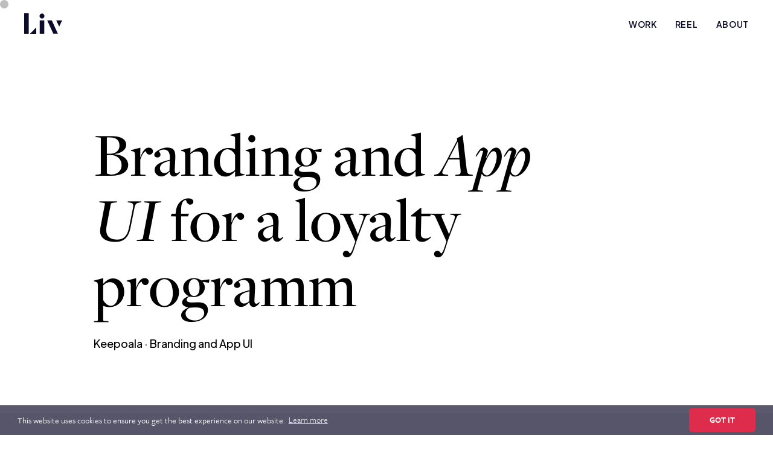

--- FILE ---
content_type: text/html; charset=UTF-8
request_url: https://livengel.de/project/keepoala-app-design
body_size: 20956
content:
<!DOCTYPE html>
<html lang="en-US" data-semplice="6.2.3">
	<head>
		<meta charset="UTF-8" />
		<meta name="viewport" content="width=device-width, initial-scale=1, maximum-scale=1.0, height=device-height, viewport-fit=cover" />
		<meta name='robots' content='index, follow, max-image-preview:large, max-snippet:-1, max-video-preview:-1' />
	<style>img:is([sizes="auto" i], [sizes^="auto," i]) { contain-intrinsic-size: 3000px 1500px }</style>
	
	<!-- This site is optimized with the Yoast SEO plugin v26.8 - https://yoast.com/product/yoast-seo-wordpress/ -->
	<title>Keepoala App Design - Liv Engel</title>
	<meta name="description" content="Add a description about your page or projects. Should be around 135 to 160 characters." />
	<link rel="canonical" href="https://livengel.de/project/keepoala-app-design" />
	<meta property="og:locale" content="en_US" />
	<meta property="og:type" content="article" />
	<meta property="og:title" content="Keepoala App Design" />
	<meta property="og:description" content="Add a description for facebook" />
	<meta property="og:url" content="https://livengel.de/project/keepoala-app-design" />
	<meta property="og:site_name" content="Liv Engel" />
	<meta property="article:modified_time" content="2024-02-29T16:55:49+00:00" />
	<meta name="twitter:card" content="summary_large_image" />
	<meta name="twitter:title" content="Keepoala App Design" />
	<meta name="twitter:description" content="Add a description for twitter" />
	<script type="application/ld+json" class="yoast-schema-graph">{"@context":"https://schema.org","@graph":[{"@type":"WebPage","@id":"https://livengel.de/project/keepoala-app-design","url":"https://livengel.de/project/keepoala-app-design","name":"Keepoala App Design - Liv Engel","isPartOf":{"@id":"https://livengel.de/#website"},"datePublished":"2022-04-03T14:09:37+00:00","dateModified":"2024-02-29T16:55:49+00:00","description":"Add a description about your page or projects. Should be around 135 to 160 characters.","breadcrumb":{"@id":"https://livengel.de/project/keepoala-app-design#breadcrumb"},"inLanguage":"en-US","potentialAction":[{"@type":"ReadAction","target":["https://livengel.de/project/keepoala-app-design"]}]},{"@type":"BreadcrumbList","@id":"https://livengel.de/project/keepoala-app-design#breadcrumb","itemListElement":[{"@type":"ListItem","position":1,"name":"Home","item":"https://livengel.de/"},{"@type":"ListItem","position":2,"name":"Keepoala App Design"}]},{"@type":"WebSite","@id":"https://livengel.de/#website","url":"https://livengel.de/","name":"Liv Engel","description":"UI &amp; Motion Designer","potentialAction":[{"@type":"SearchAction","target":{"@type":"EntryPoint","urlTemplate":"https://livengel.de/?s={search_term_string}"},"query-input":{"@type":"PropertyValueSpecification","valueRequired":true,"valueName":"search_term_string"}}],"inLanguage":"en-US"}]}</script>
	<!-- / Yoast SEO plugin. -->


<script type="text/javascript">
/* <![CDATA[ */
window._wpemojiSettings = {"baseUrl":"https:\/\/s.w.org\/images\/core\/emoji\/16.0.1\/72x72\/","ext":".png","svgUrl":"https:\/\/s.w.org\/images\/core\/emoji\/16.0.1\/svg\/","svgExt":".svg","source":{"concatemoji":"https:\/\/livengel.de\/wp-includes\/js\/wp-emoji-release.min.js?ver=6.8.3"}};
/*! This file is auto-generated */
!function(s,n){var o,i,e;function c(e){try{var t={supportTests:e,timestamp:(new Date).valueOf()};sessionStorage.setItem(o,JSON.stringify(t))}catch(e){}}function p(e,t,n){e.clearRect(0,0,e.canvas.width,e.canvas.height),e.fillText(t,0,0);var t=new Uint32Array(e.getImageData(0,0,e.canvas.width,e.canvas.height).data),a=(e.clearRect(0,0,e.canvas.width,e.canvas.height),e.fillText(n,0,0),new Uint32Array(e.getImageData(0,0,e.canvas.width,e.canvas.height).data));return t.every(function(e,t){return e===a[t]})}function u(e,t){e.clearRect(0,0,e.canvas.width,e.canvas.height),e.fillText(t,0,0);for(var n=e.getImageData(16,16,1,1),a=0;a<n.data.length;a++)if(0!==n.data[a])return!1;return!0}function f(e,t,n,a){switch(t){case"flag":return n(e,"\ud83c\udff3\ufe0f\u200d\u26a7\ufe0f","\ud83c\udff3\ufe0f\u200b\u26a7\ufe0f")?!1:!n(e,"\ud83c\udde8\ud83c\uddf6","\ud83c\udde8\u200b\ud83c\uddf6")&&!n(e,"\ud83c\udff4\udb40\udc67\udb40\udc62\udb40\udc65\udb40\udc6e\udb40\udc67\udb40\udc7f","\ud83c\udff4\u200b\udb40\udc67\u200b\udb40\udc62\u200b\udb40\udc65\u200b\udb40\udc6e\u200b\udb40\udc67\u200b\udb40\udc7f");case"emoji":return!a(e,"\ud83e\udedf")}return!1}function g(e,t,n,a){var r="undefined"!=typeof WorkerGlobalScope&&self instanceof WorkerGlobalScope?new OffscreenCanvas(300,150):s.createElement("canvas"),o=r.getContext("2d",{willReadFrequently:!0}),i=(o.textBaseline="top",o.font="600 32px Arial",{});return e.forEach(function(e){i[e]=t(o,e,n,a)}),i}function t(e){var t=s.createElement("script");t.src=e,t.defer=!0,s.head.appendChild(t)}"undefined"!=typeof Promise&&(o="wpEmojiSettingsSupports",i=["flag","emoji"],n.supports={everything:!0,everythingExceptFlag:!0},e=new Promise(function(e){s.addEventListener("DOMContentLoaded",e,{once:!0})}),new Promise(function(t){var n=function(){try{var e=JSON.parse(sessionStorage.getItem(o));if("object"==typeof e&&"number"==typeof e.timestamp&&(new Date).valueOf()<e.timestamp+604800&&"object"==typeof e.supportTests)return e.supportTests}catch(e){}return null}();if(!n){if("undefined"!=typeof Worker&&"undefined"!=typeof OffscreenCanvas&&"undefined"!=typeof URL&&URL.createObjectURL&&"undefined"!=typeof Blob)try{var e="postMessage("+g.toString()+"("+[JSON.stringify(i),f.toString(),p.toString(),u.toString()].join(",")+"));",a=new Blob([e],{type:"text/javascript"}),r=new Worker(URL.createObjectURL(a),{name:"wpTestEmojiSupports"});return void(r.onmessage=function(e){c(n=e.data),r.terminate(),t(n)})}catch(e){}c(n=g(i,f,p,u))}t(n)}).then(function(e){for(var t in e)n.supports[t]=e[t],n.supports.everything=n.supports.everything&&n.supports[t],"flag"!==t&&(n.supports.everythingExceptFlag=n.supports.everythingExceptFlag&&n.supports[t]);n.supports.everythingExceptFlag=n.supports.everythingExceptFlag&&!n.supports.flag,n.DOMReady=!1,n.readyCallback=function(){n.DOMReady=!0}}).then(function(){return e}).then(function(){var e;n.supports.everything||(n.readyCallback(),(e=n.source||{}).concatemoji?t(e.concatemoji):e.wpemoji&&e.twemoji&&(t(e.twemoji),t(e.wpemoji)))}))}((window,document),window._wpemojiSettings);
/* ]]> */
</script>
<style id='wp-emoji-styles-inline-css' type='text/css'>

	img.wp-smiley, img.emoji {
		display: inline !important;
		border: none !important;
		box-shadow: none !important;
		height: 1em !important;
		width: 1em !important;
		margin: 0 0.07em !important;
		vertical-align: -0.1em !important;
		background: none !important;
		padding: 0 !important;
	}
</style>
<link rel='stylesheet' id='wp-block-library-css' href='https://livengel.de/wp-includes/css/dist/block-library/style.min.css?ver=6.8.3' type='text/css' media='all' />
<style id='classic-theme-styles-inline-css' type='text/css'>
/*! This file is auto-generated */
.wp-block-button__link{color:#fff;background-color:#32373c;border-radius:9999px;box-shadow:none;text-decoration:none;padding:calc(.667em + 2px) calc(1.333em + 2px);font-size:1.125em}.wp-block-file__button{background:#32373c;color:#fff;text-decoration:none}
</style>
<style id='global-styles-inline-css' type='text/css'>
:root{--wp--preset--aspect-ratio--square: 1;--wp--preset--aspect-ratio--4-3: 4/3;--wp--preset--aspect-ratio--3-4: 3/4;--wp--preset--aspect-ratio--3-2: 3/2;--wp--preset--aspect-ratio--2-3: 2/3;--wp--preset--aspect-ratio--16-9: 16/9;--wp--preset--aspect-ratio--9-16: 9/16;--wp--preset--color--black: #000000;--wp--preset--color--cyan-bluish-gray: #abb8c3;--wp--preset--color--white: #ffffff;--wp--preset--color--pale-pink: #f78da7;--wp--preset--color--vivid-red: #cf2e2e;--wp--preset--color--luminous-vivid-orange: #ff6900;--wp--preset--color--luminous-vivid-amber: #fcb900;--wp--preset--color--light-green-cyan: #7bdcb5;--wp--preset--color--vivid-green-cyan: #00d084;--wp--preset--color--pale-cyan-blue: #8ed1fc;--wp--preset--color--vivid-cyan-blue: #0693e3;--wp--preset--color--vivid-purple: #9b51e0;--wp--preset--gradient--vivid-cyan-blue-to-vivid-purple: linear-gradient(135deg,rgba(6,147,227,1) 0%,rgb(155,81,224) 100%);--wp--preset--gradient--light-green-cyan-to-vivid-green-cyan: linear-gradient(135deg,rgb(122,220,180) 0%,rgb(0,208,130) 100%);--wp--preset--gradient--luminous-vivid-amber-to-luminous-vivid-orange: linear-gradient(135deg,rgba(252,185,0,1) 0%,rgba(255,105,0,1) 100%);--wp--preset--gradient--luminous-vivid-orange-to-vivid-red: linear-gradient(135deg,rgba(255,105,0,1) 0%,rgb(207,46,46) 100%);--wp--preset--gradient--very-light-gray-to-cyan-bluish-gray: linear-gradient(135deg,rgb(238,238,238) 0%,rgb(169,184,195) 100%);--wp--preset--gradient--cool-to-warm-spectrum: linear-gradient(135deg,rgb(74,234,220) 0%,rgb(151,120,209) 20%,rgb(207,42,186) 40%,rgb(238,44,130) 60%,rgb(251,105,98) 80%,rgb(254,248,76) 100%);--wp--preset--gradient--blush-light-purple: linear-gradient(135deg,rgb(255,206,236) 0%,rgb(152,150,240) 100%);--wp--preset--gradient--blush-bordeaux: linear-gradient(135deg,rgb(254,205,165) 0%,rgb(254,45,45) 50%,rgb(107,0,62) 100%);--wp--preset--gradient--luminous-dusk: linear-gradient(135deg,rgb(255,203,112) 0%,rgb(199,81,192) 50%,rgb(65,88,208) 100%);--wp--preset--gradient--pale-ocean: linear-gradient(135deg,rgb(255,245,203) 0%,rgb(182,227,212) 50%,rgb(51,167,181) 100%);--wp--preset--gradient--electric-grass: linear-gradient(135deg,rgb(202,248,128) 0%,rgb(113,206,126) 100%);--wp--preset--gradient--midnight: linear-gradient(135deg,rgb(2,3,129) 0%,rgb(40,116,252) 100%);--wp--preset--font-size--small: 13px;--wp--preset--font-size--medium: 20px;--wp--preset--font-size--large: 36px;--wp--preset--font-size--x-large: 42px;--wp--preset--spacing--20: 0.44rem;--wp--preset--spacing--30: 0.67rem;--wp--preset--spacing--40: 1rem;--wp--preset--spacing--50: 1.5rem;--wp--preset--spacing--60: 2.25rem;--wp--preset--spacing--70: 3.38rem;--wp--preset--spacing--80: 5.06rem;--wp--preset--shadow--natural: 6px 6px 9px rgba(0, 0, 0, 0.2);--wp--preset--shadow--deep: 12px 12px 50px rgba(0, 0, 0, 0.4);--wp--preset--shadow--sharp: 6px 6px 0px rgba(0, 0, 0, 0.2);--wp--preset--shadow--outlined: 6px 6px 0px -3px rgba(255, 255, 255, 1), 6px 6px rgba(0, 0, 0, 1);--wp--preset--shadow--crisp: 6px 6px 0px rgba(0, 0, 0, 1);}:where(.is-layout-flex){gap: 0.5em;}:where(.is-layout-grid){gap: 0.5em;}body .is-layout-flex{display: flex;}.is-layout-flex{flex-wrap: wrap;align-items: center;}.is-layout-flex > :is(*, div){margin: 0;}body .is-layout-grid{display: grid;}.is-layout-grid > :is(*, div){margin: 0;}:where(.wp-block-columns.is-layout-flex){gap: 2em;}:where(.wp-block-columns.is-layout-grid){gap: 2em;}:where(.wp-block-post-template.is-layout-flex){gap: 1.25em;}:where(.wp-block-post-template.is-layout-grid){gap: 1.25em;}.has-black-color{color: var(--wp--preset--color--black) !important;}.has-cyan-bluish-gray-color{color: var(--wp--preset--color--cyan-bluish-gray) !important;}.has-white-color{color: var(--wp--preset--color--white) !important;}.has-pale-pink-color{color: var(--wp--preset--color--pale-pink) !important;}.has-vivid-red-color{color: var(--wp--preset--color--vivid-red) !important;}.has-luminous-vivid-orange-color{color: var(--wp--preset--color--luminous-vivid-orange) !important;}.has-luminous-vivid-amber-color{color: var(--wp--preset--color--luminous-vivid-amber) !important;}.has-light-green-cyan-color{color: var(--wp--preset--color--light-green-cyan) !important;}.has-vivid-green-cyan-color{color: var(--wp--preset--color--vivid-green-cyan) !important;}.has-pale-cyan-blue-color{color: var(--wp--preset--color--pale-cyan-blue) !important;}.has-vivid-cyan-blue-color{color: var(--wp--preset--color--vivid-cyan-blue) !important;}.has-vivid-purple-color{color: var(--wp--preset--color--vivid-purple) !important;}.has-black-background-color{background-color: var(--wp--preset--color--black) !important;}.has-cyan-bluish-gray-background-color{background-color: var(--wp--preset--color--cyan-bluish-gray) !important;}.has-white-background-color{background-color: var(--wp--preset--color--white) !important;}.has-pale-pink-background-color{background-color: var(--wp--preset--color--pale-pink) !important;}.has-vivid-red-background-color{background-color: var(--wp--preset--color--vivid-red) !important;}.has-luminous-vivid-orange-background-color{background-color: var(--wp--preset--color--luminous-vivid-orange) !important;}.has-luminous-vivid-amber-background-color{background-color: var(--wp--preset--color--luminous-vivid-amber) !important;}.has-light-green-cyan-background-color{background-color: var(--wp--preset--color--light-green-cyan) !important;}.has-vivid-green-cyan-background-color{background-color: var(--wp--preset--color--vivid-green-cyan) !important;}.has-pale-cyan-blue-background-color{background-color: var(--wp--preset--color--pale-cyan-blue) !important;}.has-vivid-cyan-blue-background-color{background-color: var(--wp--preset--color--vivid-cyan-blue) !important;}.has-vivid-purple-background-color{background-color: var(--wp--preset--color--vivid-purple) !important;}.has-black-border-color{border-color: var(--wp--preset--color--black) !important;}.has-cyan-bluish-gray-border-color{border-color: var(--wp--preset--color--cyan-bluish-gray) !important;}.has-white-border-color{border-color: var(--wp--preset--color--white) !important;}.has-pale-pink-border-color{border-color: var(--wp--preset--color--pale-pink) !important;}.has-vivid-red-border-color{border-color: var(--wp--preset--color--vivid-red) !important;}.has-luminous-vivid-orange-border-color{border-color: var(--wp--preset--color--luminous-vivid-orange) !important;}.has-luminous-vivid-amber-border-color{border-color: var(--wp--preset--color--luminous-vivid-amber) !important;}.has-light-green-cyan-border-color{border-color: var(--wp--preset--color--light-green-cyan) !important;}.has-vivid-green-cyan-border-color{border-color: var(--wp--preset--color--vivid-green-cyan) !important;}.has-pale-cyan-blue-border-color{border-color: var(--wp--preset--color--pale-cyan-blue) !important;}.has-vivid-cyan-blue-border-color{border-color: var(--wp--preset--color--vivid-cyan-blue) !important;}.has-vivid-purple-border-color{border-color: var(--wp--preset--color--vivid-purple) !important;}.has-vivid-cyan-blue-to-vivid-purple-gradient-background{background: var(--wp--preset--gradient--vivid-cyan-blue-to-vivid-purple) !important;}.has-light-green-cyan-to-vivid-green-cyan-gradient-background{background: var(--wp--preset--gradient--light-green-cyan-to-vivid-green-cyan) !important;}.has-luminous-vivid-amber-to-luminous-vivid-orange-gradient-background{background: var(--wp--preset--gradient--luminous-vivid-amber-to-luminous-vivid-orange) !important;}.has-luminous-vivid-orange-to-vivid-red-gradient-background{background: var(--wp--preset--gradient--luminous-vivid-orange-to-vivid-red) !important;}.has-very-light-gray-to-cyan-bluish-gray-gradient-background{background: var(--wp--preset--gradient--very-light-gray-to-cyan-bluish-gray) !important;}.has-cool-to-warm-spectrum-gradient-background{background: var(--wp--preset--gradient--cool-to-warm-spectrum) !important;}.has-blush-light-purple-gradient-background{background: var(--wp--preset--gradient--blush-light-purple) !important;}.has-blush-bordeaux-gradient-background{background: var(--wp--preset--gradient--blush-bordeaux) !important;}.has-luminous-dusk-gradient-background{background: var(--wp--preset--gradient--luminous-dusk) !important;}.has-pale-ocean-gradient-background{background: var(--wp--preset--gradient--pale-ocean) !important;}.has-electric-grass-gradient-background{background: var(--wp--preset--gradient--electric-grass) !important;}.has-midnight-gradient-background{background: var(--wp--preset--gradient--midnight) !important;}.has-small-font-size{font-size: var(--wp--preset--font-size--small) !important;}.has-medium-font-size{font-size: var(--wp--preset--font-size--medium) !important;}.has-large-font-size{font-size: var(--wp--preset--font-size--large) !important;}.has-x-large-font-size{font-size: var(--wp--preset--font-size--x-large) !important;}
:where(.wp-block-post-template.is-layout-flex){gap: 1.25em;}:where(.wp-block-post-template.is-layout-grid){gap: 1.25em;}
:where(.wp-block-columns.is-layout-flex){gap: 2em;}:where(.wp-block-columns.is-layout-grid){gap: 2em;}
:root :where(.wp-block-pullquote){font-size: 1.5em;line-height: 1.6;}
</style>
<link rel='stylesheet' id='wp-components-css' href='https://livengel.de/wp-includes/css/dist/components/style.min.css?ver=6.8.3' type='text/css' media='all' />
<link rel='stylesheet' id='godaddy-styles-css' href='https://livengel.de/wp-content/mu-plugins/vendor/wpex/godaddy-launch/includes/Dependencies/GoDaddy/Styles/build/latest.css?ver=2.0.2' type='text/css' media='all' />
<link rel='stylesheet' id='semplice-stylesheet-css' href='https://livengel.de/wp-content/themes/semplice6/style.css?ver=6.2.3' type='text/css' media='all' />
<link rel='stylesheet' id='semplice-frontend-stylesheet-css' href='https://livengel.de/wp-content/themes/semplice6/assets/css/frontend.min.css?ver=6.2.3' type='text/css' media='all' />
<link rel='stylesheet' id='mediaelement-css' href='https://livengel.de/wp-includes/js/mediaelement/mediaelementplayer-legacy.min.css?ver=4.2.17' type='text/css' media='all' />
<script type="text/javascript" src="https://livengel.de/wp-includes/js/jquery/jquery.min.js?ver=3.7.1" id="jquery-core-js"></script>
<script type="text/javascript" src="https://livengel.de/wp-includes/js/jquery/jquery-migrate.min.js?ver=3.4.1" id="jquery-migrate-js"></script>
<link rel="https://api.w.org/" href="https://livengel.de/wp-json/" /><link rel="EditURI" type="application/rsd+xml" title="RSD" href="https://livengel.de/xmlrpc.php?rsd" />
<link rel='shortlink' href='https://livengel.de/?p=145' />
<link rel="alternate" title="oEmbed (JSON)" type="application/json+oembed" href="https://livengel.de/wp-json/oembed/1.0/embed?url=https%3A%2F%2Flivengel.de%2Fproject%2Fkeepoala-app-design" />
<link rel="alternate" title="oEmbed (XML)" type="text/xml+oembed" href="https://livengel.de/wp-json/oembed/1.0/embed?url=https%3A%2F%2Flivengel.de%2Fproject%2Fkeepoala-app-design&#038;format=xml" />
<link rel='stylesheet' href='https://use.typekit.net/ppq4qjt.css'>
<link rel='preconnect' href='https://fonts.googleapis.com'>
<link rel='preconnect' href='https://fonts.gstatic.com' crossorigin>
<link href='https://fonts.googleapis.com/css2?family=Plus+Jakarta+Sans:wght@400;500;600&display=swap' rel='stylesheet'><style type="text/css" id="semplice-webfonts-css">.font_ygfa7zd7r, [data-font="font_ygfa7zd7r"], [data-font="font_ygfa7zd7r"] li a, #content-holder h1 {font-family: "freight-display-pro", sans-serif;font-weight: 500;font-variation-settings: normal;font-style: normal;}.font_6edb3mffz, [data-font="font_6edb3mffz"], [data-font="font_6edb3mffz"] li a {font-family: "freight-display-pro", sans-serif;font-weight: 500;font-variation-settings: normal;font-style: italic;}.font_2th32g5mk, [data-font="font_2th32g5mk"], [data-font="font_2th32g5mk"] li a, #content-holder h3, #content-holder p, #content-holder li {font-family: "Plus Jakarta Sans", sans-serif;font-weight: 400;font-variation-settings: normal;font-style: normal;}.font_gddi93za3, [data-font="font_gddi93za3"], [data-font="font_gddi93za3"] li a, #content-holder h2 {font-family: "Plus Jakarta Sans", sans-serif;font-weight: 500;font-variation-settings: normal;font-style: normal;}.font_c4sxxinkp, [data-font="font_c4sxxinkp"], [data-font="font_c4sxxinkp"] li a, #content-holder h4, #content-holder h6 {font-family: "Plus Jakarta Sans", sans-serif;font-weight: 600;font-variation-settings: normal;font-style: normal;}</style>
		<style type="text/css" id="semplice-custom-css">
			
			
		@font-face {
			font-family: "Inter";
			font-style:  normal;
			font-weight: 100 900;
			font-display: swap;
			src: url("https://livengel.de/wp-content/themes/semplice6/assets/fonts/inter.woff2") format("woff2");
		}
	
			#content-holder h1 { font-size: 5.833333333333333rem;line-height: 6rem;}#content-holder h2 { font-size: 1rem;line-height: 1.5555555555555556rem;}#content-holder h3 { font-size: 1.5555555555555556rem;line-height: 2.2222222222222223rem;}#content-holder h4 { font-size: 1rem;line-height: 1.5555555555555556rem;}#content-holder h5 { font-size: 0.8888888888888888rem;line-height: 1.3333333333333333rem;}#content-holder h6 { font-size: 0.7777777777777778rem;line-height: 1.1111111111111112rem;letter-spacing: 0.005555555555555556rem;}#content-holder p, #content-holder li { font-size: 0.8333333333333334rem;line-height: 1.4444444444444;}#content-holder .is-content p { margin-bottom: 1.4444444444444rem; }#customize #custom_1nnfom3fu p, #content-holder .custom_1nnfom3fu, #content-holder .blogposts .blogposts-column .blogposts-content p.is-style-custom_1nnfom3fu, #content-holder .posts .post .post-content p.is-style-custom_1nnfom3fu { background-color:transparent;color:#0c0b2a;text-transform:uppercase;font-family: "Open Sans", Arial, sans-serif;font-weight: 400;font-variation-settings: normal;font-style: normal;font-size:0.7777777777777778rem;line-height:0.8888888888888888rem;letter-spacing:0.061111111111111116rem;padding:0rem;text-decoration:none;text-decoration-color:#000000;-webkit-text-stroke: 0rem #000000;border-color:#000000;border-width:0rem;border-style:solid; }@media screen and (min-width: 992px) and (max-width: 1169.98px) { }@media screen and (min-width: 768px) and (max-width: 991.98px) { }@media screen and (min-width: 544px) and (max-width: 767.98px) { }@media screen and (max-width: 543.98px) { }
			
			
		.project-panel {
			background: #f5f5f5;
			padding: 2.5rem 0rem;
		}
		[data-pp-gutter="no"] .project-panel .pp-thumbs,
		.project-panel .pp-thumbs {
			margin-bottom: -1.666666666666667rem;
		}
		#content-holder .panel-label, .projectnav-preview .panel-label {
			color: #000000;
			font-size: 1.777777777777778rem;
			text-transform: none;
			padding-left: 0rem;
			padding-bottom: 1.666666666666667rem;
			text-align: left;
			line-height: 1;
		}
		.project-panel .pp-title {
			padding: 0.5555555555555556rem 0rem 1.666666666666667rem 0rem;
		}
		.project-panel .pp-title a {
			color: #000000; 
			font-size: 0.7222222222222222rem; 
			text-transform: none;
		} 
		.project-panel .pp-title span {
			color: #999999;
			font-size: 0.7222222222222222rem;
			text-transform: none;
		}
		.semplice-next-prev {
			background: #f2f2f2;
			padding: 0rem 0rem 0rem 0rem;
		}
		.semplice-next-prev .np-inner {
			height: 6.666666666666667rem;
		}
		.semplice-next-prev .np-inner .np-link .np-prefix,
		.semplice-next-prev .np-inner .np-link .np-label {
			color: #0c0b2a;
			font-size: 1.1111111111111112rem;
			text-transform: none;
			letter-spacing: 0rem;
		}
		.semplice-next-prev .np-inner .np-link .np-text-above {
			padding-bottom: 0.3333333333333333rem;
		}
		.semplice-next-prev .np-inner .np-link .np-label-above {
			color: #89899a;
			font-size: 0.7777777777777778rem;
			text-transform: uppercase;
			letter-spacing: 1px;
		}
		.semplice-next-prev .np-inner .np-link .np-text {
			padding: 0rem 0rem;
		}
		.semplice-next .np-text {
			margin-right: -0rem;
		}
		.semplice-next-prev .nextprev-seperator {
			width: 72px;
			margin: 0rem -36px;
			background: #f2f2f2;
		}
	
			.np-link:hover {
				background: #f2f2f2;
			}
			.np-link:hover .np-text .np-label,
			.np-link:hover .np-text .np-prefix {
				color: #de2c4c !important;
			}
			.np-link:hover .np-label-above {
				color: #0c0b2a !important;
			}
		
			a { color: #ea2630; }
			.semplice-cursor #semplice-cursor .semplice-cursor-inner { background-color: #bfbfbf; }.semplice-cursor #semplice-cursor .semplice-cursor-inner .cursor-text { font-family: "Plus Jakarta Sans", sans-serif;font-weight: 600;font-variation-settings: normal;font-style: normal; }.semplice-cursor #semplice-cursor .semplice-cursor-inner .cursor-text { color: #de2c4c; }.semplice-cursor #semplice-cursor .semplice-cursor-inner .cursor-icon svg { fill: #de2c4c; }
			
			#content-holder .thumb .thumb-inner .thumb-hover {background-color: rgba(222, 44, 76, 1);background-size: auto;background-position: 50% 50%;background-repeat: no-repeat;}#content-holder .thumb .thumb-inner { transition: box-shadow 0.3s ease; }#content-holder .thumb .thumb-inner:hover, .is-frontend #content-holder .thumb .wrap-focus { box-shadow: 0rem 0.16666666666666666rem 0.2222222222222222rem 0rem rgba(137,137,154,0.41); }#content-holder .thumb .thumb-hover-meta { padding: 1.6666666666666667rem; }#content-holder .thumb .thumb-hover-meta .title { color: #ffffff; font-size: 2.2777777777777777rem; text-transform: none; }#content-holder .thumb .thumb-hover-meta .category { color: #ffffff; font-size: 0.8888888888888888rem; text-transform: none; }#content-holder .thumb video { opacity: 1; }
			
		</style>
	
		<style type="text/css" id="145-post-css">
			#content-145 #section_30c571fde {background-color: #ffffff;}#content-145 #content_1fcf26d10 {padding-top: 6.666666666666667rem;padding-bottom: 5.555555555555555rem;padding-left: 0rem;}#content-145 #content_1fcf26d10 .is-content {}@media screen and (min-width: 544px) and (max-width: 767.98px) { #content-145 #content_1fcf26d10 {padding-top: 4.444444444444445rem;padding-bottom: 3.3333333333333335rem;padding-left: 0.8888888888888888rem;}#content-145 #content_1fcf26d10 .is-content {}}@media screen and (max-width: 543.98px) { #content-145 #content_1fcf26d10 {padding-top: 4.444444444444445rem;padding-bottom: 3.3333333333333335rem;padding-left: 0.8888888888888888rem;}#content-145 #content_1fcf26d10 .is-content {}}#content-145 #section_cz92tbci4 {background-color: transparent;}#content-145 #content_w56nxzbqt {padding-top: 4.444444444444445rem;padding-right: 4.444444444444445rem;padding-bottom: 4.444444444444445rem;padding-left: 4.444444444444445rem;}#content-145 #content_w56nxzbqt .is-content {}@media screen and (max-width: 543.98px) { #content-145 #content_w56nxzbqt {padding-top: 0rem;padding-right: 0rem;padding-bottom: 0rem;padding-left: 0rem;}#content-145 #content_w56nxzbqt .is-content {}}#content-145 #section_d7f8f8213 {padding-top: 0rem;padding-bottom: 0rem;background-color: #ffffff;}#content-145 #column_32b2fb182 {padding-top: 0rem;padding-bottom: 0rem;}#content-145 #content_9f54c5420 {padding-top: 11.11111111111111rem;padding-bottom: 11.11111111111111rem;}#content-145 #content_9f54c5420 .is-content {}@media screen and (min-width: 544px) and (max-width: 767.98px) { #content-145 #content_9f54c5420 {padding-top: 5.555555555555555rem;padding-right: 1.1111111111111112rem;padding-bottom: 5.555555555555555rem;padding-left: 1.1111111111111112rem;}#content-145 #content_9f54c5420 .is-content {}}@media screen and (max-width: 543.98px) { #content-145 #content_9f54c5420 {padding-top: 5.555555555555555rem;padding-right: 1.1111111111111112rem;padding-bottom: 5.555555555555555rem;padding-left: 1.1111111111111112rem;}#content-145 #content_9f54c5420 .is-content {}}#content-145 #section_46yv8dmtk {padding-top: 0rem;padding-right: 0rem;padding-bottom: 0rem;background-color: #ffffff;}#content-145 #column_x1wfg7km4 {padding-bottom: 0.3333333333333333rem;}#content-145 #content_4tipclode {padding-top: 0rem;padding-bottom: 4.444444444444445rem;background-color: #ffffff;}#content-145 #content_4tipclode .is-content {}#content-145 #section_e60dff092 {padding-top: 4.444444444444445rem;padding-bottom: 5.555555555555555rem;background-color: transparent;}#content-145 #column_f656763a0 {padding-top: 0rem;padding-bottom: 0rem;}#content-145 #content_093768678 {padding-top: 2.2222222222222223rem;}#content-145 #content_093768678 .is-content {}#content-145 #content_b903eec6c {padding-bottom: 1.1111111111111112rem;}#content-145 #content_b903eec6c .is-content {}#content-145 #content_4ceee8ae4 {padding-top: 0rem;}#content-145 #content_4ceee8ae4 .is-content {}#content-145 #column_3dcb6ca41 {padding-top: 25vh;padding-bottom: 25vh;}#content-145 #content_5xkhcbby9 {padding-bottom: 1.1111111111111112rem;}#content-145 #content_5xkhcbby9 .is-content {}#content-145 #content_c1736ec25 {padding-top: 0rem;}#content-145 #content_c1736ec25 .is-content {}#content-145 #column_2e74e43ca {padding-top: 25vh;padding-bottom: 80vh;}#content-145 #content_7ga1l5w3a {padding-bottom: 1.1111111111111112rem;}#content-145 #content_7ga1l5w3a .is-content {}#content-145 #content_61b0fb5e8 {padding-top: 0rem;}#content-145 #content_61b0fb5e8 .is-content {}#content-145 #column_f656763a0{opacity: 1;border-color: #000000;border-width: 0;background-color: transparent;background-image: linear-gradient(0deg, rgba(0,0,0,0) 0%, rgba(0,0,0,0) 100%);transform: translateY(0) translateX(0) rotate(0deg) rotateY(0deg) rotateX(0deg) skew(0deg,0deg) scale(1,1);}#content-145 #section_59a1c781d {padding-top: 6.666666666666667rem;margin-top: 0rem;padding-bottom: 11.11111111111111rem;background-color: #ffffff;}@media screen and (min-width: 544px) and (max-width: 767.98px) { #content-145 #section_59a1c781d {padding-right: 0rem;padding-bottom: 3.3333333333333335rem;}}@media screen and (max-width: 543.98px) { #content-145 #section_59a1c781d {padding-right: 0rem;padding-bottom: 3.3333333333333335rem;}}#content-145 #content_03a2315ab {padding-top: 0rem;padding-right: 0rem;padding-bottom: 0rem;padding-left: 0rem;}#content-145 #content_03a2315ab .is-content {}#content-145 #content_a27b92f95 {padding-top: 6.666666666666667rem;margin-top: 0rem;padding-bottom: 0rem;}#content-145 #content_a27b92f95 .is-content {}@media screen and (min-width: 544px) and (max-width: 767.98px) { #content-145 #content_a27b92f95 {padding-top: 3.3333333333333335rem;padding-right: 1.7777777777777777rem;padding-left: 1.7777777777777777rem;}#content-145 #content_a27b92f95 .is-content {}}@media screen and (max-width: 543.98px) { #content-145 #content_a27b92f95 {padding-top: 3.3333333333333335rem;padding-right: 1.7777777777777777rem;padding-left: 1.7777777777777777rem;}#content-145 #content_a27b92f95 .is-content {}}#content-145 #section_0156e6e32 {padding-top: 4.444444444444445rem;padding-bottom: 11.11111111111111rem;}@media screen and (max-width: 543.98px) { #content-145 #section_0156e6e32 {padding-bottom: 2.2222222222222223rem;}}#content-145 #content_ed816e0ed {padding-top: 0rem;padding-right: 0rem;padding-bottom: 0rem;padding-left: 0rem;}#content-145 #content_ed816e0ed .is-content {}#content-145 #content_bcdcfeeb8 {padding-top: 6.666666666666667rem;padding-right: 0rem;padding-bottom: 0rem;}#content-145 #content_bcdcfeeb8 .is-content {}@media screen and (min-width: 544px) and (max-width: 767.98px) { #content-145 #content_bcdcfeeb8 {padding-top: 3.3333333333333335rem;}#content-145 #content_bcdcfeeb8 .is-content {}}@media screen and (max-width: 543.98px) { #content-145 #content_bcdcfeeb8 {padding-top: 3.3333333333333335rem;}#content-145 #content_bcdcfeeb8 .is-content {}}#content-145 #section_cype5xmz0 {padding-top: 4.444444444444445rem;padding-bottom: 11.11111111111111rem;}@media screen and (min-width: 544px) and (max-width: 767.98px) { #content-145 #section_cype5xmz0 {padding-bottom: 4.444444444444445rem;}}@media screen and (max-width: 543.98px) { #content-145 #section_cype5xmz0 {padding-bottom: 4.444444444444445rem;}}#content-145 #content_kc786a9me {padding-top: 0rem;padding-right: 0rem;padding-bottom: 0rem;padding-left: 0rem;}#content-145 #content_kc786a9me .is-content {}#content-145 #content_utw2rw5rn {padding-top: 6.666666666666667rem;padding-right: 0rem;padding-bottom: 0rem;}#content-145 #content_utw2rw5rn .is-content {}@media screen and (min-width: 544px) and (max-width: 767.98px) { #content-145 #content_utw2rw5rn {padding-top: 4.444444444444445rem;padding-right: 0.5555555555555556rem;}#content-145 #content_utw2rw5rn .is-content {}}@media screen and (max-width: 543.98px) { #content-145 #content_utw2rw5rn {padding-top: 4.444444444444445rem;padding-right: 0.5555555555555556rem;}#content-145 #content_utw2rw5rn .is-content {}}#content-145 #section_a3a0ho53o {padding-top: 4.444444444444445rem;padding-bottom: 6.666666666666667rem;}@media screen and (min-width: 544px) and (max-width: 767.98px) { #content-145 #section_a3a0ho53o {padding-bottom: 4.444444444444445rem;}}@media screen and (max-width: 543.98px) { #content-145 #section_a3a0ho53o {padding-bottom: 4.444444444444445rem;}}#content-145 #content_22zj83zrk {padding-top: 0rem;padding-right: 0rem;padding-bottom: 0rem;padding-left: 0rem;}#content-145 #content_22zj83zrk .is-content {}#content-145 #content_weq0443js {padding-top: 2.2222222222222223rem;padding-right: 0rem;padding-bottom: 0rem;}#content-145 #content_weq0443js .is-content {}#content-145 #section_07en6hwfx {padding-top: 4.444444444444445rem;padding-bottom: 6.666666666666667rem;}@media screen and (min-width: 544px) and (max-width: 767.98px) { #content-145 #section_07en6hwfx {padding-bottom: 4.444444444444445rem;}}@media screen and (max-width: 543.98px) { #content-145 #section_07en6hwfx {padding-bottom: 4.444444444444445rem;}}#content-145 #content_a0vt57jjo {padding-top: 0rem;padding-right: 0rem;padding-bottom: 0rem;padding-left: 0rem;}#content-145 #content_a0vt57jjo .is-content {}#content-145 #content_1mjljuvwx {padding-top: 2.2222222222222223rem;padding-right: 0rem;padding-bottom: 0rem;}#content-145 #content_1mjljuvwx .is-content {}#content-145 #section_02cb78e36 {padding-top: 4.444444444444445rem;padding-bottom: 6.666666666666667rem;}@media screen and (min-width: 544px) and (max-width: 767.98px) { #content-145 #section_02cb78e36 {padding-top: 2.2222222222222223rem;}}@media screen and (max-width: 543.98px) { #content-145 #section_02cb78e36 {padding-top: 2.2222222222222223rem;}}#content-145 #content_1b043a67a {padding-top: 0rem;padding-right: 2.2222222222222223rem;padding-left: 2.2222222222222223rem;}#content-145 #content_1b043a67a .is-content {}@media screen and (min-width: 544px) and (max-width: 767.98px) { #content-145 #content_1b043a67a {padding-right: 0rem;padding-bottom: 2.2222222222222223rem;padding-left: 0rem;}#content-145 #content_1b043a67a .is-content {}}@media screen and (max-width: 543.98px) { #content-145 #content_1b043a67a {padding-right: 0rem;padding-bottom: 2.2222222222222223rem;padding-left: 0rem;}#content-145 #content_1b043a67a .is-content {}}#content-145 #content_80kyar11e {padding-right: 7.777777777777778rem;padding-left: 7.777777777777778rem;}#content-145 #content_80kyar11e .is-content {}@media screen and (min-width: 544px) and (max-width: 767.98px) { #content-145 #content_80kyar11e {padding-top: 2.2222222222222223rem;padding-right: 3.3333333333333335rem;padding-left: 3.3333333333333335rem;}#content-145 #content_80kyar11e .is-content {}}@media screen and (max-width: 543.98px) { #content-145 #content_80kyar11e {padding-top: 2.2222222222222223rem;padding-right: 3.3333333333333335rem;padding-left: 3.3333333333333335rem;}#content-145 #content_80kyar11e .is-content {}}#content-145 #section_a7c0ebb2b {padding-top: 4.444444444444445rem;padding-bottom: 4.444444444444445rem;background-color: #ffffff;}@media screen and (max-width: 543.98px) { #content-145 #section_a7c0ebb2b {padding-top: 4.444444444444445rem;}}#content-145 #content_3539bffea {padding-bottom: 0rem;}#content-145 #content_3539bffea .is-content {}@media screen and (max-width: 543.98px) { #content-145 #content_0d9ce473a {padding-top: 0.5555555555555556rem;}#content-145 #content_0d9ce473a .is-content {}}#content-145 #content_558aeca9c {padding-top: 2.2222222222222223rem;}#content-145 #content_558aeca9c .is-content {}#content-145 #content_e271c0404 {padding-top: 2.2222222222222223rem;}#content-145 #content_e271c0404 .is-content {}@media screen and (max-width: 543.98px) { #content-145 #content_e271c0404 {padding-top: 0.5555555555555556rem;}#content-145 #content_e271c0404 .is-content {}}#content-145 #section_i1m60esn0 {padding-bottom: 4.444444444444445rem;}@media screen and (max-width: 543.98px) { #content-145 #column_f79039563 {order: 0;}}#content-145 #content_91g1ns20x {margin-top: 0rem;padding-right: 0rem;margin-bottom: -3.888888888888889rem;padding-left: 0rem;}#content-145 #content_91g1ns20x .is-content {}@media screen and (max-width: 543.98px) { #content-145 #content_91g1ns20x {padding-top: 1.1111111111111112rem;margin-top: -1.6666666666666667rem;margin-bottom: 0rem;}#content-145 #content_91g1ns20x .is-content {}}@media screen and (max-width: 543.98px) { #content-145 #content_mm38co1vp {margin-top: -2.2222222222222223rem;padding-right: 3.3333333333333335rem;padding-left: 3.3333333333333335rem;}#content-145 #content_mm38co1vp .is-content {}}#content-145 #content_m04p51p98 {padding-top: 1.1111111111111112rem;padding-bottom: 0rem;}#content-145 #content_m04p51p98 .is-content {}#content-145 #content_mm38co1vp .is-content{opacity: 1;border-color: #000000;border-width: 0;background-image: linear-gradient(0deg, rgba(0,0,0,0) 0%, rgba(0,0,0,0) 100%);transform: translateY(0) translateX(0) rotate(0deg) rotateY(0deg) rotateX(0deg) skew(0deg,0deg) scale(1,1);}#content-145 .transition-wrap {background-color: #f2f2f2;}#content-145 #section_538d98fbd {background-color: #0c0b2a;}#content-145 #column_0e4d78746 {padding-bottom: 0rem;}@media screen and (max-width: 543.98px) { #content-145 #column_0e4d78746 {order: 1;}}#content-145 #content_7f0979c5b {padding-top: 1.7777777777777777rem;padding-bottom: 1.7777777777777777rem;background-color: #0c0b2a;}#content-145 #content_7f0979c5b .is-content {}
			.nav_t360glc3z { background-color: rgba(255, 255, 255, 1);; }.nav_t360glc3z { height: 4.444444444444445rem; }.is-frontend #content-145 .sections { margin-top: 4.444444444444445rem; }.nav_t360glc3z .navbar-inner .navbar-left, .nav_t360glc3z .navbar-inner .navbar-center, .nav_t360glc3z .navbar-inner .navbar-distributed { left: 2.2222222222222223rem; }.nav_t360glc3z .container-fluid .navbar-inner .navbar-right, .nav_t360glc3z .container-fluid .navbar-inner .navbar-distributed { right: 2.2222222222222223rem; }.nav_t360glc3z .container-fluid .hamburger a:after { padding-right: 1.1111111111111rem; }.nav_t360glc3z { padding-top: 0rem; }.nav_t360glc3z { padding-bottom: 0rem; }.nav_t360glc3z .navbar-inner .logo, .nav_t360glc3z .logo { margin-top: 0.05555555555555555rem; }.nav_t360glc3z .logo img, .nav_t360glc3z .logo svg { width: 3.5rem; }.nav_t360glc3z .navbar-inner .logo { align-items: center; }.nav_t360glc3z .navbar-inner .hamburger a.menu-icon span { background-color: #0c0b2a; }.nav_t360glc3z .navbar-inner .hamburger a.menu-icon { width: 24; }.nav_t360glc3z .navbar-inner .hamburger a.menu-icon span { height: 2px; }.nav_t360glc3z .navbar-inner .hamburger a.open-menu span::before { transform: translateY(-6px); }.nav_t360glc3z .navbar-inner .hamburger a.open-menu span::after { transform: translateY(6px); }.nav_t360glc3z .navbar-inner .hamburger a.open-menu:hover span::before { transform: translateY(-8px); }.nav_t360glc3z .navbar-inner .hamburger a.open-menu:hover span::after { transform: translateY(8px); }.nav_t360glc3z .navbar-inner .hamburger a.menu-icon { height: 14px; }.nav_t360glc3z .navbar-inner .hamburger a.menu-icon span { margin-top: 7px; }.nav_t360glc3z .navbar-inner nav ul li a span { font-size: 0.7777777777777778rem; }.nav_t360glc3z .navbar-inner nav ul li a span { color: #0c0b2a; }.nav_t360glc3z .navbar-inner nav ul li a span { text-transform: uppercase; }.nav_t360glc3z .navbar-inner nav ul li a span { letter-spacing: 0.03888888888888889rem; }.nav_t360glc3z .navbar-inner nav ul li a span { border-bottom-width: 0rem; }.nav_t360glc3z .navbar-inner nav ul li a span { border-bottom-color: #0c0b2a; }.nav_t360glc3z .navbar-inner nav ul li a span { padding-bottom: 0rem; }.nav_t360glc3z .navbar-inner nav ul li a:hover span, .nav_t360glc3z .navbar-inner nav ul li.wrap-focus a span, .nav_t360glc3z .navbar-inner nav ul li.current-menu-item a span, .nav_t360glc3z .navbar-inner nav ul li.current_page_item a span, [data-post-type="project"] .nav_t360glc3z .navbar-inner nav ul li.portfolio-grid a span, [data-post-type="post"] .nav_t360glc3z .navbar-inner nav ul li.blog-overview a span { color: #de2c4c; }.nav_t360glc3z .navbar-inner nav ul li a:hover span, .nav_t360glc3z .navbar-inner nav ul li.current-menu-item a span, .nav_t360glc3z .navbar-inner nav ul li.current_page_item a span, .nav_t360glc3z .navbar-inner nav ul li.wrap-focus a span, [data-post-type="project"] .nav_t360glc3z .navbar-inner nav ul li.portfolio-grid a span, [data-post-type="post"] .nav_t360glc3z .navbar-inner nav ul li.blog-overview a span { border-bottom-color: #89899a; }#overlay-menu { background-color: rgba(12, 11, 42, 1); }#overlay-menu .overlay-menu-inner nav ul li a span { font-size: 0.8888888888888888rem; }#overlay-menu .overlay-menu-inner nav ul li a span { color: #ffffff; }#overlay-menu .overlay-menu-inner nav ul li a span { text-transform: uppercase; }#overlay-menu .overlay-menu-inner nav ul li a span { letter-spacing: 0.061111111111111116rem; }#overlay-menu .overlay-menu-inner nav ul li a:hover span, #overlay-menu .overlay-menu-inner nav ul li.current-menu-item a span, #overlay-menu .overlay-menu-inner nav ul li.current_page_item a span, #overlay-menu .overlay-menu-inner nav ul li.wrap-focus a span, [data-post-type="project"] #overlay-menu .overlay-menu-inner nav ul li.portfolio-grid a span, [data-post-type="post"] #overlay-menu .overlay-menu-inner nav ul li.blog-overview a span { color: #de2c4c; }@media screen and (min-width: 992px) and (max-width: 1169.98px) { .nav_t360glc3z .navbar-inner .hamburger a.menu-icon { height: 14px; }.nav_t360glc3z .navbar-inner .hamburger a.menu-icon span { margin-top: 7px; }}@media screen and (min-width: 768px) and (max-width: 991.98px) { .nav_t360glc3z .navbar-inner .hamburger a.menu-icon { height: 14px; }.nav_t360glc3z .navbar-inner .hamburger a.menu-icon span { margin-top: 7px; }}@media screen and (min-width: 544px) and (max-width: 767.98px) { .nav_t360glc3z .navbar-inner .hamburger a.menu-icon { height: 14px; }.nav_t360glc3z .navbar-inner .hamburger a.menu-icon span { margin-top: 7px; }}@media screen and (max-width: 543.98px) { .nav_t360glc3z .navbar-inner .hamburger a.menu-icon { height: 14px; }.nav_t360glc3z .navbar-inner .hamburger a.menu-icon span { margin-top: 7px; }}
		</style>
			<style>html{margin-top:0px!important;}#wpadminbar{top:auto!important;bottom:0;}</style>
		<!-- Global site tag (gtag.js) - Google Analytics -->
<script async src="https://www.googletagmanager.com/gtag/js?id=G-MMVB23GSB6"></script>
<script>
  window.dataLayer = window.dataLayer || [];
  function gtag(){dataLayer.push(arguments);}
  gtag('js', new Date());

  gtag('config', 'G-MMVB23GSB6');
</script>

<script src="https://unpkg.com/@rive-app/canvas@2.9.1"></script><link rel="shortcut icon" type="image/png" href="https://livengel.de/wp-content/uploads/2023/06/Favicon-Liv-Engel-transparent.png" sizes="32x32"><link rel="stylesheet" type="text/css" href="https://cdn.jsdelivr.net/npm/cookieconsent@3/build/cookieconsent.min.css" />
<style>
span.cc-message{
   font-size:14px;
  font-family: freight-sans-pro, sans-serif;
}
.cc-window.cc-banner.cc-type-info{
   padding-top: 0.3em;
    padding-bottom: 0.3em;
  background-color: #0c0b2aad;
}
.cc-theme-classic .cc-btn:last-child {
    min-width: 110px;
font-family: freight-sans-pro, sans-serif;
text-transform: uppercase;
}
</style>
	</head>
	<body class="wp-singular project-template-default single single-project postid-145 wp-theme-semplice6 is-frontend dynamic-mode mejs-semplice-ui semplice-cursor gallery-cursor"bgcolor="transparent" data-post-type="project" data-post-id="145">
		<div id="content-holder" data-active-post="145">
						<header class="nav_t360glc3z semplice-navbar active-navbar sticky-nav  cover-transparent no-headroom non-container-nav non-exclusive"  data-cover-transparent="enabled" data-bg-overlay-visibility="visible" data-mobile-fallback="enabled">
							<div class="container-fluid" data-nav="logo-left-menu-right">
								<div class="navbar-inner menu-type-text" data-xl-width="12" data-navbar-type="container-fluid">
									<div class="logo navbar-left"><a  href="https://livengel.de" title="Liv Engel"><img src="https://livengel.de/wp-content/uploads/2023/06/Liv-Engel-Logo.svg" alt="logo"></a></div>
									<nav class="standard navbar-right no-container" data-font="font_c4sxxinkp"><ul class="menu"><li id="menu-item-162" class="menu-item menu-item-type-custom menu-item-object-custom menu-item-162"><a href="/work#portfolio-grid"><span>Work</span></a></li>
<li id="menu-item-131" class="menu-item menu-item-type-post_type menu-item-object-project menu-item-131"><a href="https://livengel.de/project/motion-design-reel"><span>Reel</span></a></li>
<li id="menu-item-12" class="menu-item menu-item-type-post_type menu-item-object-page menu-item-12"><a href="https://livengel.de/about"><span>About</span></a></li>
</ul></nav>
									<div class="hamburger navbar-right semplice-menu"><a class="open-menu menu-icon"><span></span></a></div>
								</div>
							</div>
						</header>
						
				<div id="overlay-menu">
					<div class="overlay-menu-inner" data-xl-width="12">
						<nav class="overlay-nav" data-justify="center" data-align="align-middle" data-font="font_c4sxxinkp">
							<ul class="container"><li class="menu-item menu-item-type-custom menu-item-object-custom menu-item-162"><a href="/work#portfolio-grid"><span>Work</span></a></li>
<li class="menu-item menu-item-type-post_type menu-item-object-project menu-item-131"><a href="https://livengel.de/project/motion-design-reel"><span>Reel</span></a></li>
<li class="menu-item menu-item-type-post_type menu-item-object-page menu-item-12"><a href="https://livengel.de/about"><span>About</span></a></li>
</ul>
						</nav>
					</div>
				</div>
			
							
			<div id="content-145" class="content-container active-content ">
				<div class="transition-wrap">
					<div class="sections">
						
					<section id="section_30c571fde" class="content-block" data-column-mode-sm="single" data-column-mode-xs="single" data-height="dynamic" data-valign="center" >
						<div class="container"><div id="row_3e8321535" class="row"><div id="column_2b5019a74" class="column spacer-column" data-xl-width="1" >
					<div class="content-wrapper">
						
						
					</div>
				</div><div id="column_4bd7d4fb6" class="column" data-xl-width="8" >
					<div class="content-wrapper">
						
						
				<div id="content_1fcf26d10" class="column-content" data-module="text" >
					<div class="is-content"><h1 data-mce-style="font-size: 5.833rem; line-height: 6rem;" style="font-size: 5.833rem; line-height: 6rem;" data-font-size-xl="5.833rem" data-line-height-xl="6.000rem" data-font-size-xs="2.222rem" data-line-height-xs="2.667rem" data-font-size-sm="2.222rem" data-line-height-sm="2.667rem"><span data-letter-spacing-xs="0.000rem" data-letter-spacing-sm="0.000rem">Branding and <span class="font_6edb3mffz">App UI</span> for a loyalty programm</span></h1><h2 data-mce-style="font-size: 1rem; line-height: 1.667rem;" style="font-size: 1rem; line-height: 1.667rem;" data-font-size-xl="1.000rem" data-line-height-xl="1.667rem">Keepoala · Branding and App UI</h2></div>
				</div>
			
					</div>
				</div></div></div>
					</section>				
				
					<section id="section_cz92tbci4" class="content-block" data-column-mode-sm="single" data-column-mode-xs="single" >
						<div class="container"><div id="row_9y78xy1e0" class="row"><div id="column_wgq85sedi" class="column" data-xl-width="12" >
					<div class="content-wrapper">
						
						
				<div id="content_w56nxzbqt" class="column-content" data-module="lottie" >
					<div class="is-content semplice-lottie"><div id="content_w56nxzbqt_lottie" class="lottie-holder"></div></div>
				</div>
			
					</div>
				</div></div></div>
					</section>				
				
					<section id="section_d7f8f8213" class="content-block" data-column-mode-sm="single" data-column-mode-xs="single" >
						<div class="container"><div id="row_cbf9d2d76" class="row"><div id="column_973ac3626" class="column spacer-column" data-xl-width="3" >
					<div class="content-wrapper">
						
						
					</div>
				</div><div id="column_32b2fb182" class="column" data-xl-width="6" >
					<div class="content-wrapper">
						
						
				<div id="content_9f54c5420" class="column-content" data-module="text" >
					<div class="is-content"><p style="text-align: left; font-size: 1.556rem; line-height: 2.222rem;" data-mce-style="text-align: left; font-size: 1.556rem; line-height: 2.222rem;" data-font-size-xl="1.556rem" data-line-height-xl="2.222rem" data-font-size-xs="1.333rem"><span class="font_vvpnskn09">Keepoala is a loyalty program for online shoppers to reduce their return volumes and carbon footprint&nbsp;</span><span class="font_vvpnskn09">by receiving great rewards.&nbsp; Participating shops and brands lower return costs through better data&nbsp; transparency and happier customers.</span></p></div>
				</div>
			
					</div>
				</div></div></div>
					</section>				
				
					<section id="section_46yv8dmtk" class="content-block" data-column-mode-sm="single" data-column-mode-xs="single" data-layout="fluid" data-height="dynamic" data-gutter="no" >
						<div class="container"><div id="row_a2hj35zvs" class="row"><div id="column_x1wfg7km4" class="column" data-xl-width="12" >
					<div class="content-wrapper">
						
						
				<div id="content_4tipclode" class="column-content" data-module="lottie" >
					<div class="is-content semplice-lottie"><div id="content_4tipclode_lottie" class="lottie-holder"></div></div>
				</div>
			
					</div>
				</div></div></div>
					</section>				
				
					<section id="section_e60dff092" class="content-block" data-column-mode-sm="single" data-column-mode-xs="single" data-height="dynamic" data-xs-visibility="hide" >
						<div class="container"><div id="row_c9f57687c" class="row"><div id="column_f656763a0" class="column" data-xl-width="8" >
					<div class="content-wrapper">
						
						
				<div id="content_093768678" class="column-content keepoala-lottie" data-module="lottie" >
					<div class="is-content semplice-lottie"><div id="content_093768678_lottie" class="lottie-holder"></div></div>
				</div>
			
					</div>
				</div><div id="column_51089ee1d" class="column" data-xl-width="4" data-valign="center" >
					<div class="content-wrapper">
						
						
				<div id="content_b903eec6c" class="column-content" data-module="image" >
					<div class="ce-image" data-align="left"><img class="is-content"  src="https://livengel.de/wp-content/uploads/2023/04/Number-1-1.svg" alt="Number-1-1" caption="" data-width="original" data-scaling="no"></div>
				</div>
			
				<div id="content_4ceee8ae4" class="column-content keepoala-animate" data-module="text" >
					<div class="is-content"><h3><span style="letter-spacing: 0.056rem;" data-mce-style="letter-spacing: 0.056rem;" data-letter-spacing-xl="0.056rem" class="font_c4sxxinkp">BESTELLUNG SCANNEN &amp; PUNKTE SICHERN</span></h3></div>
				</div>
			
					</div>
				</div></div><div id="row_b4834dbd2" class="row"><div id="column_3dcb6ca41" class="column spacer-column" data-xl-width="8" >
					<div class="content-wrapper">
						
						
					</div>
				</div><div id="column_050b9267b" class="column" data-xl-width="4" data-valign="center" >
					<div class="content-wrapper">
						
						
				<div id="content_5xkhcbby9" class="column-content" data-module="image" >
					<div class="ce-image" data-align="left"><img class="is-content"  src="https://livengel.de/wp-content/uploads/2023/04/Number-2.svg" alt="Number-2" caption="" data-width="original" data-scaling="no"></div>
				</div>
			
				<div id="content_c1736ec25" class="column-content keepoala-animate" data-module="text" >
					<div class="is-content"><h3><span style="letter-spacing: 0.056rem;" data-mce-style="letter-spacing: 0.056rem;" data-letter-spacing-xl="0.056rem" class="font_c4sxxinkp">CHALLENGES BEITRETEN</span></h3></div>
				</div>
			
					</div>
				</div></div><div id="row_42ace3b7c" class="row"><div id="column_2e74e43ca" class="column spacer-column" data-xl-width="8" >
					<div class="content-wrapper">
						
						
					</div>
				</div><div id="column_d49088e86" class="column" data-xl-width="4" data-valign="center" >
					<div class="content-wrapper">
						
						
				<div id="content_7ga1l5w3a" class="column-content" data-module="image" >
					<div class="ce-image" data-align="left"><img class="is-content"  src="https://livengel.de/wp-content/uploads/2023/04/Number-3.svg" alt="Number-3" caption="" data-width="original" data-scaling="no"></div>
				</div>
			
				<div id="content_61b0fb5e8" class="column-content keepoala-animate" data-module="text" >
					<div class="is-content"><h3><span style="letter-spacing: 0.056rem;" data-mce-style="letter-spacing: 0.056rem;" data-letter-spacing-xl="0.056rem" class="font_c4sxxinkp">GUTSCHEINE SICHERN</span></h3></div>
				</div>
			
					</div>
				</div></div><div id="row_75327b484" class="row"><div id="column_fdc09be2e" class="column" data-xl-width="12" >
					<div class="content-wrapper">
						
						
				<div id="content_58754ee39" class="column-content" data-module="code" >
					
				<div class="is-content ce-code">
					<script>
/**
 * Liv Engel
 * https://livengel.de
 */
setTimeout(function () {
   
	/**
	Create the animation
	
	1. Derive the wrapper id by using the classes keepoala-lottie and lottie-holder
	2. Find the automatically created lottie animation by getRegisteredAnimations
	3. Create an array for all animation elements which are basically text fields that have the class ".keepoala-animate".
	   Set the array values of played to true for all elements except the first one.
	4. For each element calculate the canvas position where the animation should get triggered.
	   This is kind of a sliding window approach, but there is the element (-offset) to start the animation
	   and trigger + offset to start the animation when scrolling up.
	5. 
	*/
  
    // 1 - find outer frame where animation runs
    const canvas = document.querySelector('.keepoala-lottie .lottie-holder');
	// 2 - find animation that was automatically created
    const lottie_new = bodymovin.getRegisteredAnimations().filter((x) => x.wrapper.id === canvas.id)[0];
	
    // 3 - Find animation elements
    const animation = document.querySelector('.sections');
    const items = Array.from(animation.querySelectorAll('.keepoala-animate'));
  
    // 4 - Sliding window definition
    let played = items.map((x) => true);
    played[0] = false;
	const first = animation.querySelector('.keepoala-animate');
    let offset = (items[0].closest('.column').getBoundingClientRect().bottom - items[0].closest('.column').getBoundingClientRect().top) / 1.8;
    const triggers = items.map((x) => (x.getBoundingClientRect().top - offset));
	
    // FRAMES THAT PLAY THE VIDEO
	let frames = [0, 87,  183, 278];
  
    // clean up frames
	while (items.length > frames.length - 1) {
		// Remove second to last frames if there are too few items	
		frames.splice(items.length - 2, 1);
	}

    // start from the first video
    let index = 0;

    /**
	* Function to run the sliding window
	*   
	* When moving down
	*/
	function animate() {
	  
	    // SCROLLING DOWN
		if (window.scrollY >= (triggers[index] - 50)) {
		    // console.log("Scroll down trigger");
		    // console.log("index", index);
		    // console.log("played", played);
		    // console.log("scrollY", window.scrollY);

		    // If the current video is not played
	        if (played[index] == false) {
			  
			  // set the current position to have been played
			  played[index] = true;
			  let from = frames[index];
			  let to = frames[index + 1];
			  // console.log(from, to);
			  // Play the video
			  lottie_new.playSegments([from, to], true);	  
			  
			  // check the next and before position
			  // to get set to not been played
			  played[index + 1] = false;			  
			  if (index != 0) {
			    played[index-1] = false;
			  }
			  if (items[index + 1] !== undefined) {
				index++;
			  }
			  // console.log("allow next")
			  
			// if the scroller was fast enough to already go
			// to the next video
			} else if (window.scrollY >= triggers[index + 1]) {
			  // console.log("DOUBLE TRIGGER");
			  played[index] = false;
			  let from = frames[index + 1];
			  let to = frames[index + 2];
			  // console.log(from, to);
			  lottie_new.playSegments([from, to], true);
			  played[index + 1] = true;
			  if (index != 0) {
			    played[index-1] = false;
			  }
			  if (items[index + 1] !== undefined) {
				index++;
			  }
			}
			
		// SCROLLING UP	
		} else if (window.scrollY <= ((triggers[index - 1] + offset) ?? (triggers[0] - offset))) {
		  // IF THE VIDEO IS NOT CURRENTLY PLAYING
		  if (played[index - 1] == false) {
			// console.log("SCROLL UP PLAY");
			// console.log(triggers)
			// console.log(window.scrollY)
			// console.log(index);
		    let from = frames[index - 1];
			let to = frames[index];
			// console.log(from, to);
			
			// PLAY THE VIDEO
			lottie_new.playSegments([from, to], true);	 
			
			// UPDATE THE played array
			played[index - 1] = true;
			
			// not last item, update current item to
			// not be played
			if (index != (items.length)) {
			  played[index] = false;
			}
			
			// decrease index
			if (items[index - 1] !== undefined) {
				index = index - 1;
			}
			// console.log("new index", index);
			// console.log(played);
		  }
		  
		 
		}
	}
	
	/**
	 * Delay event initialisation to prevent conflicts with browsers restoring
	 * scroll positions on reload.
	 */
	
	window.addEventListener('scroll', animate);

}, 1500);
</script>

				</div>
			
				</div>
			
					</div>
				</div></div></div>
					</section>				
				
					<section id="section_59a1c781d" class="content-block" data-column-mode-sm="single" data-column-mode-xs="single" >
						<div class="container"><div id="row_bcd0eafe2" class="row"><div id="column_531a008a9" class="column" data-xl-width="12" >
					<div class="content-wrapper">
						
						
				<div id="content_03a2315ab" class="column-content" data-module="text" >
					<div class="is-content"><h4 data-mce-style="font-size: 1rem; line-height: 1.333rem;" style="font-size: 1rem; line-height: 1.333rem;" data-font-size-xl="1.000rem" data-line-height-xl="1.333rem">Logo Design</h4></div>
				</div>
			
					</div>
				</div></div><div id="row_7bd469688" class="row"><div id="column_6df837c13" class="column" data-xl-width="12" >
					<div class="content-wrapper">
						
						
				<div id="content_a27b92f95" class="column-content" data-module="image" >
					<div class="ce-image" data-align="center"><img class="is-content"  src="https://livengel.de/wp-content/uploads/2022/04/Keepoala-Logo.svg" alt="Keepoala-Logo" caption="" data-width="original" data-scaling="no"></div>
				</div>
			
					</div>
				</div></div></div>
					</section>				
				
					<section id="section_0156e6e32" class="content-block" data-column-mode-sm="single" data-column-mode-xs="single" >
						<div class="container"><div id="row_3727757da" class="row"><div id="column_ac2be1943" class="column" data-xl-width="12" >
					<div class="content-wrapper">
						
						
				<div id="content_ed816e0ed" class="column-content" data-module="text" >
					<div class="is-content"><h4 data-mce-style="font-size: 1rem; line-height: 1.333rem;" style="font-size: 1rem; line-height: 1.333rem;" data-font-size-xl="1.000rem" data-line-height-xl="1.333rem">Explanation</h4></div>
				</div>
			
					</div>
				</div></div><div id="row_a83fdb0ef" class="row"><div id="column_4eb4a7f73" class="column" data-xl-width="12" >
					<div class="content-wrapper">
						
						
				<div id="content_bcdcfeeb8" class="column-content" data-module="image" >
					<div class="ce-image" data-align="center"><img class="is-content"  src="https://livengel.de/wp-content/uploads/2022/04/Keepoala-Logo-Explanation.svg" alt="Keepoala-Logo-Explanation" caption="" data-width="original" data-scaling="no"></div>
				</div>
			
					</div>
				</div></div></div>
					</section>				
				
					<section id="section_cype5xmz0" class="content-block" data-column-mode-sm="single" data-column-mode-xs="single" >
						<div class="container"><div id="row_1v4cw2f9o" class="row"><div id="column_wie4jdhb5" class="column" data-xl-width="12" >
					<div class="content-wrapper">
						
						
				<div id="content_kc786a9me" class="column-content" data-module="text" >
					<div class="is-content"><h4 data-mce-style="font-size: 1rem; line-height: 1.333rem;" style="font-size: 1rem; line-height: 1.333rem;" data-font-size-xl="1.000rem" data-line-height-xl="1.333rem">Icon Construction</h4></div>
				</div>
			
					</div>
				</div></div><div id="row_5shq8egb3" class="row"><div id="column_vrj8lt4q2" class="column" data-xl-width="12" >
					<div class="content-wrapper">
						
						
				<div id="content_utw2rw5rn" class="column-content" data-module="image" >
					<div class="ce-image" data-align="center"><img class="is-content"  src="https://livengel.de/wp-content/uploads/2022/04/Keepoala-Icon-Construction.svg" alt="Keepoala-Icon-Construction" caption="" data-width="original" data-scaling="no"></div>
				</div>
			
					</div>
				</div></div></div>
					</section>				
				
					<section id="section_a3a0ho53o" class="content-block" data-column-mode-sm="single" data-column-mode-xs="single" >
						<div class="container"><div id="row_imww7x7pz" class="row"><div id="column_li2pcxhx5" class="column" data-xl-width="12" >
					<div class="content-wrapper">
						
						
				<div id="content_22zj83zrk" class="column-content" data-module="text" >
					<div class="is-content"><h4 data-mce-style="font-size: 1rem; line-height: 1.333rem;" style="font-size: 1rem; line-height: 1.333rem;" data-font-size-xl="1.000rem" data-line-height-xl="1.333rem">Brand Colors</h4></div>
				</div>
			
					</div>
				</div></div><div id="row_cbmflvnt3" class="row"><div id="column_uwe9bmt2h" class="column" data-xl-width="12" >
					<div class="content-wrapper">
						
						
				<div id="content_weq0443js" class="column-content" data-module="image" >
					<div class="ce-image" data-align="center"><img class="is-content"  src="https://livengel.de/wp-content/uploads/2022/04/Keepoala-Brand-Colors.svg" alt="Keepoala-Brand-Colors" caption="" data-width="grid-width" data-scaling="no"></div>
				</div>
			
					</div>
				</div></div></div>
					</section>				
				
					<section id="section_07en6hwfx" class="content-block" data-column-mode-sm="single" data-column-mode-xs="single" >
						<div class="container"><div id="row_nck7z8bso" class="row"><div id="column_rygnng8np" class="column" data-xl-width="12" >
					<div class="content-wrapper">
						
						
				<div id="content_a0vt57jjo" class="column-content" data-module="text" >
					<div class="is-content"><h4 data-mce-style="font-size: 1rem; line-height: 1.333rem;" style="font-size: 1rem; line-height: 1.333rem;" data-font-size-xl="1.000rem" data-line-height-xl="1.333rem">App Design</h4></div>
				</div>
			
					</div>
				</div></div><div id="row_e1zisijb3" class="row"><div id="column_7i5andgkt" class="column" data-xl-width="12" >
					<div class="content-wrapper">
						
						
				<div id="content_1mjljuvwx" class="column-content" data-module="image" >
					<div class="ce-image" data-align="center"><img class="is-content"  src="https://livengel.de/wp-content/uploads/2022/04/Keepoala-App-Design.png" width="2000" height="972" alt="Keepoala-App-Design" caption="" data-width="original" data-scaling="no"></div>
				</div>
			
					</div>
				</div></div></div>
					</section>				
				
					<section id="section_02cb78e36" class="content-block" data-column-mode-sm="single" data-column-mode-xs="single" >
						<div class="container"><div id="row_d9679fcc5" class="row"><div id="column_4e10e8e6e" class="column" data-xl-width="6" data-valign="center" >
					<div class="content-wrapper">
						
						
				<div id="content_1b043a67a" class="column-content" data-module="text" >
					<div class="is-content"><h3 data-mce-style="font-size: 1.333rem; line-height: 2.222rem; text-align: left;" style="font-size: 1.333rem; line-height: 2.222rem; text-align: left;" data-font-size-xl="1.556rem" data-line-height-xl="2.222rem" data-font-size-xs="1.333rem">Collecting Keepoalas - points - to receive great rewards can be fun. With a clean and motivating app structure and some fun illustrations.<br><br>Keepoala is run by passionate people with big ambitions who really believe in their product. Working with them in such close collaboration, and seeing the brand come to life has been very rewarding for me as a designer.</h3></div>
				</div>
			
					</div>
				</div><div id="column_74h7fe9qu" class="column" data-xl-width="6" >
					<div class="content-wrapper">
						
						
				<div id="content_80kyar11e" class="column-content" data-module="image" >
					<div class="ce-image" data-align="center"><img class="is-content"  src="https://livengel.de/wp-content/uploads/2022/04/Keepoala-App-UI-Home-01.png" width="416" height="870" alt="Keepoala-App-UI-Home-01" caption="" data-width="grid-width" data-scaling="no"></div>
				</div>
			
					</div>
				</div></div></div>
					</section>				
				
					<section id="section_a7c0ebb2b" class="content-block" data-column-mode-sm="single" data-column-mode-xs="single" >
						<div class="container"><div id="row_c99ba8726" class="row"><div id="column_525a19848" class="column" data-xl-width="2" >
					<div class="content-wrapper">
						
						
				<div id="content_3539bffea" class="column-content" data-module="text" >
					<div class="is-content"><h2 style="line-height: 1.556rem;" data-mce-style="line-height: 1.556rem;" data-line-height-xl="1.556rem"><span style="color: rgb(137, 137, 154);" data-mce-style="color: rgb(137, 137, 154);">Client</span></h2></div>
				</div>
			
					</div>
				</div><div id="column_62164ccbb" class="column" data-xl-width="6" >
					<div class="content-wrapper">
						
						
				<div id="content_0d9ce473a" class="column-content" data-module="text" >
					<div class="is-content"><h2 data-line-height-xs="1.333rem" style="line-height: 1.556rem;" data-mce-style="line-height: 1.556rem;" data-line-height-xl="1.556rem">Keepoala</h2></div>
				</div>
			
					</div>
				</div></div><div id="row_ce1c96ad3" class="row"><div id="column_4f0e82a30" class="column" data-xl-width="2" >
					<div class="content-wrapper">
						
						
				<div id="content_558aeca9c" class="column-content" data-module="text" >
					<div class="is-content"><h2 style="line-height: 1.556rem;" data-mce-style="line-height: 1.556rem;" data-line-height-xl="1.556rem"><span style="color: rgb(137, 137, 154);" data-mce-style="color: rgb(137, 137, 154);">Deliverables</span></h2></div>
				</div>
			
					</div>
				</div><div id="column_14f0d03c0" class="column" data-xl-width="6" >
					<div class="content-wrapper">
						
						
				<div id="content_e271c0404" class="column-content" data-module="text" >
					<div class="is-content"><h2 style="line-height: 1.556rem;" data-mce-style="line-height: 1.556rem;" data-line-height-xl="1.556rem">Logo<br>Branding<br>App UI Design</h2></div>
				</div>
			
					</div>
				</div></div></div>
					</section>				
				
					<section id="section_i1m60esn0" class="content-block" data-delete-master="master_nskdg7vv4" data-column-mode-sm="single" data-column-mode-xs="single" >
						<div class="container"><div id="row_mh9ykkwt0" class="row"><div id="column_f79039563" class="column spacer-column" data-xl-width="3" >
					<div class="content-wrapper">
						
						
					</div>
				</div><div id="column_zym2zhbsj" class="column" data-xl-width="6" >
					<div class="content-wrapper">
						
						
				<div id="content_91g1ns20x" class="column-content" data-module="lottie" >
					<div class="is-content semplice-lottie"><div id="content_91g1ns20x_lottie" class="lottie-holder"></div></div>
				</div>
			
					</div>
				</div></div><div id="row_0f79uiuyp" class="row"><div id="column_pefk6ypbq" class="column" data-xl-width="12" data-valign="center" >
					<div class="content-wrapper">
						
						
				<div id="content_mm38co1vp" class="column-content" data-module="image" >
					<div class="ce-image" data-align="center"><a href="mailto:le@livengel.de" target="_blank"><img class="is-content"  src="https://livengel.de/wp-content/uploads/2022/03/Email-me-Button.svg" alt="Email-me-Button" caption="" data-width="original" data-scaling="no"></a></div>
				</div>
			
					</div>
				</div></div><div id="row_3jmf1yhxn" class="row"><div id="column_peqz5ykx8" class="column" data-xl-width="12" >
					<div class="content-wrapper">
						
						
				<div id="content_m04p51p98" class="column-content" data-module="text" >
					<div class="is-content"><p style="text-align: center; line-height: 1.167rem; font-size: 0.778rem;" data-mce-style="text-align: center; line-height: 1.167rem; font-size: 0.778rem;" data-line-height-xl="1.167rem" data-font-size-xl="0.778rem"><span class="font_2th32g5mk" style="color: rgb(12, 11, 42);" data-mce-style="color: rgb(12, 11, 42);">You can find some fun stuff on <span class="font_c4sxxinkp"><a data-mce-href="https://www.instagram.com/liv_engel/" href="https://www.instagram.com/liv_engel/" target="_blank" rel="noopener" style="color: rgb(12, 11, 42);" data-mce-style="color: rgb(12, 11, 42);"><span style="letter-spacing: 0.028rem;" data-mce-style="letter-spacing: 0.028rem;" data-letter-spacing-xl="0.028rem">INSTAGRAM</span></a></span>.</span><br><span class="font_2th32g5mk" style="color: rgb(12, 11, 42);" data-mce-style="color: rgb(12, 11, 42);">And the official version <span class="font_c4sxxinkp"><a data-mce-href="https://www.linkedin.com/in/liv-engel-79058bbb/?originalSubdomain=de" href="https://www.linkedin.com/in/liv-engel-79058bbb/?originalSubdomain=de" target="_blank" rel="noopener" style="color: rgb(12, 11, 42);" data-mce-style="color: rgb(12, 11, 42);"><span style="letter-spacing: 0.028rem;" data-mce-style="letter-spacing: 0.028rem;" data-letter-spacing-xl="0.028rem">LINKEDIN </span></a></span>here.</span></p></div>
				</div>
			
					</div>
				</div></div></div>
					</section>				
				
				<section class="semplice-next-prev"  data-np-visibility="visible" data-np-gutter="yes" data-pn-layout="grid" data-np-sep-visibility="hidden" data-np-prefix-visibility="visible" data-np-image-visibility="hidden" data-np-text-visibility="visible" data-np-text-position="overlay" data-np-mouseover="none">
					<div class="container">
						<div class="row">
							<div class="column" data-xl-width="12">
								<div class="np-inner" data-np-justify="edge" data-np-alignment="middle" data-np-image-scale="cover" data-np-next-only="disabled">
									<a class="semplice-prev np-link" href="https://livengel.de/project/ceezer-branding">
										<div class="np-bg"></div>
										
			<div class="np-text">
				<div class="np-text-inner np-above none">
					<div class="np-text-above">
						<span class="np-label-above" data-font="font_puybrekbd">Previous</span>
					</div>
					<div class="np-text-main">
						<span class="np-label" data-font="font_llan0lwtz">Ceezer Branding</span>
					</div>
				</div>
			</div>
		
									</a>
									<a class="semplice-next np-link" href="https://livengel.de/project/zm-i">
										<div class="np-bg"></div>
										
			<div class="np-text">
				<div class="np-text-inner np-above none">
					<div class="np-text-above">
						<span class="np-label-above" data-font="font_puybrekbd">Next</span>
					</div>
					<div class="np-text-main">
						<span class="np-label" data-font="font_llan0lwtz">ZMI Explainer Video</span>
					</div>
				</div>
			</div>
		
									</a>
								</div>
							</div>
						</div>
					</div>
					<div class="nextprev-seperator"></div>
				</section>
			
					<section id="section_538d98fbd" class="content-block" data-column-mode-sm="single" data-column-mode-xs="single" >
						<div class="container"><div id="row_1399f8a40" class="row"><div id="column_2d9ff6a86" class="column spacer-column" data-xl-width="6" >
					<div class="content-wrapper">
						
						
					</div>
				</div><div id="column_0e4d78746" class="column" data-xl-width="6" data-valign="center" >
					<div class="content-wrapper">
						
						
				<div id="content_7f0979c5b" class="column-content" data-module="text" >
					<div class="is-content"><h2 data-mce-style="text-align: right; font-size: 0.667rem;" style="text-align: right; font-size: 0.667rem;" data-font-size-xl="0.778rem" class="custom_1nnfom3fu font_puybrekbd" data-line-height-xs="0.889rem" data-font-size-xs="0.667rem" data-font-size-md="0.667rem"><span style="color: rgb(255, 255, 255); letter-spacing: 0.067rem;" data-mce-style="color: rgb(255, 255, 255); letter-spacing: 0.067rem;" data-letter-spacing-xl="0.067rem"><a data-mce-href="/privacy-policy" href="/privacy-policy" style="color: rgb(255, 255, 255);" data-mce-style="color: rgb(255, 255, 255);" data-mce-selected="1"><span class="font_2th32g5mk">IMPRESSUM&nbsp; &nbsp; &nbsp; &nbsp; &nbsp; &nbsp; &nbsp;DATENSCHUTZERKLÄRUNG</span></a></span></h2></div>
				</div>
			
					</div>
				</div></div></div>
					</section>				
				
					<section id="section_6b8afee78" class="content-block" data-column-mode-sm="single" data-column-mode-xs="single" >
						<div class="container"><div id="row_9aeeac6b3" class="row"><div id="column_0214f6880" class="column" data-xl-width="12" >
					<div class="content-wrapper">
						
						
				<div id="content_5d8145005" class="column-content" data-module="code" >
					
				<div class="is-content ce-code">
					<script src="https://cdn.jsdelivr.net/npm/cookieconsent@3/build/cookieconsent.min.js" data-cfasync="false"></script>
<script>
window.cookieconsent.initialise({
  "palette": {
    "popup": {
      "background": "#0c0b2a"
    },
    "button": {
      "background": "#de2c4c"
    }
  },
  "theme": "classic",
  "content": {
    "dismiss": "Got it",
    "href": "/privacy-policy"
  }
});
</script>
				</div>
			
				</div>
			
					</div>
				</div></div></div>
					</section>				
				
					</div>
				</div>
			</div>
		</div>
	<div class="pswp" tabindex="-1" role="dialog" aria-hidden="true">
	<div class="pswp__bg"></div>
	<div class="pswp__scroll-wrap">
		<div class="pswp__container">
			<div class="pswp__item"></div>
			<div class="pswp__item"></div>
			<div class="pswp__item"></div>
		</div>
		<div class="pswp__ui pswp__ui--hidden">
			<div class="pswp__top-bar">
				<div class="pswp__counter"></div>
				<button class="pswp__button pswp__button--close" title="Close (Esc)"></button>
				<button class="pswp__button pswp__button--share" title="Share"></button>
				<button class="pswp__button pswp__button--fs" title="Toggle fullscreen"></button>
				<button class="pswp__button pswp__button--zoom" title="Zoom in/out"></button>
				<div class="pswp__preloader">
					<div class="pswp__preloader__icn">
					  <div class="pswp__preloader__cut">
						<div class="pswp__preloader__donut"></div>
					  </div>
					</div>
				</div>
			</div>
			<div class="pswp__share-modal pswp__share-modal--hidden pswp__single-tap">
				<div class="pswp__share-tooltip"></div> 
			</div>
			<button class="pswp__button pswp__button--arrow--left" title="Previous (arrow left)">
			</button>
			<button class="pswp__button pswp__button--arrow--right" title="Next (arrow right)">
			</button>
			<div class="pswp__caption">
				<div class="pswp__caption__center"></div>
			</div>
		</div>
	</div>
</div>
		<div class="back-to-top" data-arrow-align="right">
			<a class="semplice-event" data-event-type="helper" data-event="scrollToTop"><svg version="1.1" id="Ebene_1" xmlns="http://www.w3.org/2000/svg" xmlns:xlink="http://www.w3.org/1999/xlink" x="0px" y="0px"
	 width="53px" height="20px" viewBox="0 0 53 20" enable-background="new 0 0 53 20" xml:space="preserve">
<g id="Ebene_3">
</g>
<g>
	<polygon points="43.886,16.221 42.697,17.687 26.5,4.731 10.303,17.688 9.114,16.221 26.5,2.312 	"/>
</g>
</svg>
</a>
		</div>
	
				<div id="semplice-cursor">
					<div class="semplice-cursor-inner">
						<span class="cursor-text cursor-view">View</span>
						<span class="cursor-icon cursor-top-arrow"><svg viewBox="0 0 100 100"><path d="M54.393,96.6V14.5L80.7,40.88a4.186,4.186,0,0,0,5.912-5.925L53.172,1.424a4.187,4.187,0,0,0-5.917-.005l-0.005.005L13.8,34.952a4.186,4.186,0,0,0,5.912,5.925L46.029,14.5V96.6A4.182,4.182,0,0,0,54.393,96.6Z"/></svg>
</span>
						<span class="cursor-icon cursor-bottom-arrow"><svg viewBox="0 0 100 100"><path d="M54.393,3.4V85.5L80.7,59.12a4.186,4.186,0,0,1,5.912,5.925L53.172,98.576a4.188,4.188,0,0,1-5.917.005l-0.005-.005L13.8,65.048a4.186,4.186,0,0,1,5.912-5.925L46.029,85.5V3.4A4.182,4.182,0,0,1,54.393,3.4Z"/></svg>
</span>
						<span class="cursor-icon cursor-right-arrow"><svg viewBox="0 0 100 100"><path d="M95.849,46.323H14.1L40.364,20.15a4.166,4.166,0,0,0-5.9-5.881L1.076,47.537a4.162,4.162,0,0,0,0,5.891L34.462,86.7a4.166,4.166,0,0,0,5.9-5.881L14.1,54.642H95.849A4.159,4.159,0,1,0,95.849,46.323Z" class="arrow" transform="translate(100, 100) rotate(180) "></path></svg></span>
						<span class="cursor-icon cursor-left-arrow"><svg viewBox="0 0 100 100"><path d="M95.849,46.323H14.1L40.364,20.15a4.166,4.166,0,0,0-5.9-5.881L1.076,47.537a4.162,4.162,0,0,0,0,5.891L34.462,86.7a4.166,4.166,0,0,0,5.9-5.881L14.1,54.642H95.849A4.159,4.159,0,1,0,95.849,46.323Z" class="arrow"></path></svg></span>
						<span class="cursor-icon cursor-zoom-in"><svg id="Ebene_1" data-name="Ebene 1" xmlns="http://www.w3.org/2000/svg" viewBox="0 0 100 99.98"><g id="Interface-Essential_Zoom_zoom-in" data-name="Interface-Essential / Zoom / zoom-in"><g id="Group_344" data-name="Group 344"><g id="zoom-in"><g id="Shape_1570" data-name="Shape 1570"><path d="M40.86,81.78A40.89,40.89,0,0,1,40.9,0h0A40.93,40.93,0,0,1,81.78,40.87h0A41,41,0,0,1,40.86,81.78Zm0-75.53A34.63,34.63,0,1,0,75.53,40.87h0A34.67,34.67,0,0,0,40.9,6.25Z"/></g><g id="Shape_1571" data-name="Shape 1571"><path d="M59.38,43.74H21.89a3.13,3.13,0,0,1,0-6.25H59.38a3.13,3.13,0,1,1,0,6.25Z"/></g><g id="Shape_1572" data-name="Shape 1572"><path d="M40.64,62.49a3.13,3.13,0,0,1-3.13-3.13V21.87a3.13,3.13,0,0,1,6.25,0V59.36A3.13,3.13,0,0,1,40.64,62.49Z"/></g><g id="Shape_1573" data-name="Shape 1573"><path d="M96.88,100a3.12,3.12,0,0,1-2.21-.92L65.39,69.78a3.12,3.12,0,1,1,4.41-4.42L99.08,94.64a3.13,3.13,0,0,1-2.2,5.34Z"/></g></g></g></g></svg></span>
						<span class="cursor-icon cursor-ba"><svg id="Ebene_1" data-name="Ebene 1" xmlns="http://www.w3.org/2000/svg" viewBox="0 0 100 100"><g id="Interface-Essential_Resize_expand-vertical-2" data-name="Interface-Essential / Resize / expand-vertical-2"><g id="Group_769" data-name="Group 769"><g id="expand-vertical-2"><g id="Shape_3208" data-name="Shape 3208"><path d="M100,50a3.13,3.13,0,0,1-3.13,3.13H62.5a3.13,3.13,0,0,1,0-6.25H96.88A3.12,3.12,0,0,1,100,50Z" transform="translate(0)"/></g><g id="Shape_3209" data-name="Shape 3209"><path d="M40.63,50a3.13,3.13,0,0,1-3.13,3.12H3.12a3.13,3.13,0,0,1,0-6.25H37.5A3.13,3.13,0,0,1,40.63,50Z" transform="translate(0)"/></g><g id="Shape_3210" data-name="Shape 3210"><path d="M100,50a3.12,3.12,0,0,1-.92,2.21L83.46,67.83A3.12,3.12,0,0,1,79,63.42L92.46,50,79,36.58a3.12,3.12,0,0,1,4.42-4.41L99.08,47.79A3.12,3.12,0,0,1,100,50Z" transform="translate(0)"/></g><g id="Shape_3211" data-name="Shape 3211"><path d="M21.88,34.37A3.1,3.1,0,0,1,21,36.58L7.54,50,21,63.42a3.12,3.12,0,0,1-4.42,4.41L.92,52.21a3.11,3.11,0,0,1,0-4.42L16.54,32.17a3.13,3.13,0,0,1,5.34,2.2Z" transform="translate(0)"/></g><g id="Shape_3212" data-name="Shape 3212"><path d="M53.13,3.13V96.88a3.13,3.13,0,1,1-6.25,0V3.12a3.13,3.13,0,0,1,6.25,0Z" transform="translate(0)"/></g></g></g></g></svg></span>
						<span class="cursor-icon cursor-drag"><svg id="Ebene_1" data-name="Ebene 1" xmlns="http://www.w3.org/2000/svg" width="100" height="100" viewBox="0 0 100 100">
  <g id="Interface-Essential_Move_direction-button-arrows" data-name="Interface-Essential / Move / direction-button-arrows">
    <g id="Group_722" data-name="Group 722">
      <g id="direction-button-arrows">
        <g id="Shape_3410" data-name="Shape 3410">
          <path d="M50,100a2.17,2.17,0,0,1-2.17-2.17V2.17a2.17,2.17,0,0,1,4.34,0V97.83A2.17,2.17,0,0,1,50,100Z" transform="translate(0 0)"/>
        </g>
        <g id="Shape_3411" data-name="Shape 3411">
          <path d="M97.83,52.17H2.17a2.17,2.17,0,0,1,0-4.34H97.83a2.17,2.17,0,0,1,0,4.34Z" transform="translate(0 0)"/>
        </g>
        <g id="Shape_3412" data-name="Shape 3412">
          <path d="M15.22,65.22a2.14,2.14,0,0,1-1.54-.64l-13-13a2.18,2.18,0,0,1,0-3.08l13-13a2.17,2.17,0,1,1,3.07,3.07L5.25,50l11.5,11.51a2.17,2.17,0,0,1,0,3.07A2.13,2.13,0,0,1,15.22,65.22Z" transform="translate(0 0)"/>
        </g>
        <g id="Shape_3413" data-name="Shape 3413">
          <path d="M50,100a2.16,2.16,0,0,1-1.54-.64l-13-13a2.17,2.17,0,1,1,3.07-3.07L50,94.75l11.51-11.5a2.17,2.17,0,1,1,3.07,3.07l-13,13A2.16,2.16,0,0,1,50,100Z" transform="translate(0 0)"/>
        </g>
        <g id="Shape_3414" data-name="Shape 3414">
          <path d="M84.78,65.22a2.13,2.13,0,0,1-1.53-.64,2.17,2.17,0,0,1,0-3.07L94.75,50,83.25,38.49a2.17,2.17,0,1,1,3.07-3.07l13,13a2.18,2.18,0,0,1,0,3.08l-13,13A2.14,2.14,0,0,1,84.78,65.22Z" transform="translate(0 0)"/>
        </g>
        <g id="Shape_3415" data-name="Shape 3415">
          <path d="M63,17.39a2.13,2.13,0,0,1-1.53-.64L50,5.25,38.49,16.75a2.17,2.17,0,1,1-3.07-3.07l13-13a2.18,2.18,0,0,1,3.08,0l13,13a2.17,2.17,0,0,1,0,3.07A2.14,2.14,0,0,1,63,17.39Z" transform="translate(0 0)"/>
        </g>
      </g>
    </g>
  </g>
</svg>
</span>
					</div>
				</div>
			<script type="speculationrules">
{"prefetch":[{"source":"document","where":{"and":[{"href_matches":"\/*"},{"not":{"href_matches":["\/wp-*.php","\/wp-admin\/*","\/wp-content\/uploads\/*","\/wp-content\/*","\/wp-content\/plugins\/*","\/wp-content\/themes\/semplice6\/*","\/*\\?(.+)"]}},{"not":{"selector_matches":"a[rel~=\"nofollow\"]"}},{"not":{"selector_matches":".no-prefetch, .no-prefetch a"}}]},"eagerness":"conservative"}]}
</script>
<script type="text/javascript" src="https://livengel.de/wp-content/plugins/coblocks/dist/js/coblocks-animation.js?ver=3.1.16" id="coblocks-animation-js"></script>
<script type="text/javascript" src="https://livengel.de/wp-content/plugins/coblocks/dist/js/vendors/tiny-swiper.js?ver=3.1.16" id="coblocks-tiny-swiper-js"></script>
<script type="text/javascript" id="coblocks-tinyswiper-initializer-js-extra">
/* <![CDATA[ */
var coblocksTinyswiper = {"carouselPrevButtonAriaLabel":"Previous","carouselNextButtonAriaLabel":"Next","sliderImageAriaLabel":"Image"};
/* ]]> */
</script>
<script type="text/javascript" src="https://livengel.de/wp-content/plugins/coblocks/dist/js/coblocks-tinyswiper-initializer.js?ver=3.1.16" id="coblocks-tinyswiper-initializer-js"></script>
<script type="text/javascript" src="https://livengel.de/wp-content/themes/semplice6/assets/js/shared.scripts.min.js?ver=6.2.3" id="semplice-shared-scripts-js"></script>
<script type="text/javascript" src="https://livengel.de/wp-content/themes/semplice6/assets/js/frontend.scripts.min.js?ver=6.2.3" id="semplice-frontend-scripts-js"></script>
<script type="text/javascript" id="mediaelement-core-js-before">
/* <![CDATA[ */
var mejsL10n = {"language":"en","strings":{"mejs.download-file":"Download File","mejs.install-flash":"You are using a browser that does not have Flash player enabled or installed. Please turn on your Flash player plugin or download the latest version from https:\/\/get.adobe.com\/flashplayer\/","mejs.fullscreen":"Fullscreen","mejs.play":"Play","mejs.pause":"Pause","mejs.time-slider":"Time Slider","mejs.time-help-text":"Use Left\/Right Arrow keys to advance one second, Up\/Down arrows to advance ten seconds.","mejs.live-broadcast":"Live Broadcast","mejs.volume-help-text":"Use Up\/Down Arrow keys to increase or decrease volume.","mejs.unmute":"Unmute","mejs.mute":"Mute","mejs.volume-slider":"Volume Slider","mejs.video-player":"Video Player","mejs.audio-player":"Audio Player","mejs.captions-subtitles":"Captions\/Subtitles","mejs.captions-chapters":"Chapters","mejs.none":"None","mejs.afrikaans":"Afrikaans","mejs.albanian":"Albanian","mejs.arabic":"Arabic","mejs.belarusian":"Belarusian","mejs.bulgarian":"Bulgarian","mejs.catalan":"Catalan","mejs.chinese":"Chinese","mejs.chinese-simplified":"Chinese (Simplified)","mejs.chinese-traditional":"Chinese (Traditional)","mejs.croatian":"Croatian","mejs.czech":"Czech","mejs.danish":"Danish","mejs.dutch":"Dutch","mejs.english":"English","mejs.estonian":"Estonian","mejs.filipino":"Filipino","mejs.finnish":"Finnish","mejs.french":"French","mejs.galician":"Galician","mejs.german":"German","mejs.greek":"Greek","mejs.haitian-creole":"Haitian Creole","mejs.hebrew":"Hebrew","mejs.hindi":"Hindi","mejs.hungarian":"Hungarian","mejs.icelandic":"Icelandic","mejs.indonesian":"Indonesian","mejs.irish":"Irish","mejs.italian":"Italian","mejs.japanese":"Japanese","mejs.korean":"Korean","mejs.latvian":"Latvian","mejs.lithuanian":"Lithuanian","mejs.macedonian":"Macedonian","mejs.malay":"Malay","mejs.maltese":"Maltese","mejs.norwegian":"Norwegian","mejs.persian":"Persian","mejs.polish":"Polish","mejs.portuguese":"Portuguese","mejs.romanian":"Romanian","mejs.russian":"Russian","mejs.serbian":"Serbian","mejs.slovak":"Slovak","mejs.slovenian":"Slovenian","mejs.spanish":"Spanish","mejs.swahili":"Swahili","mejs.swedish":"Swedish","mejs.tagalog":"Tagalog","mejs.thai":"Thai","mejs.turkish":"Turkish","mejs.ukrainian":"Ukrainian","mejs.vietnamese":"Vietnamese","mejs.welsh":"Welsh","mejs.yiddish":"Yiddish"}};
/* ]]> */
</script>
<script type="text/javascript" src="https://livengel.de/wp-includes/js/mediaelement/mediaelement-and-player.min.js?ver=4.2.17" id="mediaelement-core-js"></script>
<script type="text/javascript" src="https://livengel.de/wp-includes/js/mediaelement/mediaelement-migrate.min.js?ver=6.8.3" id="mediaelement-migrate-js"></script>
<script type="text/javascript" id="mediaelement-js-extra">
/* <![CDATA[ */
var _wpmejsSettings = {"pluginPath":"\/wp-includes\/js\/mediaelement\/","classPrefix":"mejs-","stretching":"responsive","audioShortcodeLibrary":"mediaelement","videoShortcodeLibrary":"mediaelement"};
/* ]]> */
</script>
<script type="text/javascript" id="semplice-frontend-js-js-extra">
/* <![CDATA[ */
var semplice = {"default_api_url":"https:\/\/livengel.de\/wp-json","semplice_api_url":"https:\/\/livengel.de\/wp-json\/semplice\/v1\/frontend","template_dir":"https:\/\/livengel.de\/wp-content\/themes\/semplice6","category_base":"\/category\/","tag_base":"\/tag\/","nonce":"eddf8de1ff","frontend_mode":"dynamic","static_transitions":"disabled","site_name":"Liv Engel","base_url":"https:\/\/livengel.de","frontpage_id":"6","blog_home":"https:\/\/livengel.de","sr_status":"disabled","blog_sr_status":"enabled","is_preview":"","password_form":"\r\n<div class=\"post-password-form\">\r\n\t<div class=\"inner\">\r\n\t\t<form action=\"https:\/\/livengel.de\/wp-login.php?action=postpass\" method=\"post\">\r\n\t\t\t<div class=\"password-lock\"><svg xmlns=\"http:\/\/www.w3.org\/2000\/svg\" width=\"35\" height=\"52\" viewBox=\"0 0 35 52\">\r\n  <path id=\"Form_1\" data-name=\"Form 1\" d=\"M31.3,25.028H27.056a0.755,0.755,0,0,1-.752-0.757V14.654a8.8,8.8,0,1,0-17.608,0v9.616a0.755,0.755,0,0,1-.752.757H3.7a0.755,0.755,0,0,1-.752-0.757V14.654a14.556,14.556,0,1,1,29.111,0v9.616A0.755,0.755,0,0,1,31.3,25.028Zm-3.495-1.514h2.743V14.654a13.051,13.051,0,1,0-26.1,0v8.859H7.192V14.654a10.309,10.309,0,1,1,20.617,0v8.859Zm4.43,28.475H2.761A2.77,2.77,0,0,1,0,49.213V25.28a1.763,1.763,0,0,1,1.755-1.766H33.242A1.763,1.763,0,0,1,35,25.28V49.213A2.77,2.77,0,0,1,32.239,51.988ZM1.758,25.028a0.252,0.252,0,0,0-.251.252V49.213a1.259,1.259,0,0,0,1.254,1.262H32.239a1.259,1.259,0,0,0,1.254-1.262V25.28a0.252,0.252,0,0,0-.251-0.252H1.758ZM20.849,43h-6.7a0.75,0.75,0,0,1-.61-0.314,0.763,0.763,0,0,1-.1-0.682l1.471-4.44a4.1,4.1,0,1,1,5.184,0L21.563,42a0.763,0.763,0,0,1-.1.682A0.75,0.75,0,0,1,20.849,43ZM15.2,41.487H19.8l-1.319-3.979a0.76,0.76,0,0,1,.33-0.891,2.6,2.6,0,1,0-2.633,0,0.76,0.76,0,0,1,.33.891Z\"\/>\r\n<\/svg>\r\n<\/div>\r\n\t\t\t<p class=\"title\">This content is protected.<\/p>\r\n\t\t\t<p class=\"subtitle\">To view, please enter the password.<\/p>\r\n\t\t\t<div class=\"input-fields\">\r\n\t\t\t\t<input name=\"post_password\" class=\"post-password-input\" type=\"password\" size=\"20\" maxlength=\"20\" placeholder=\"Enter password\" \/><a class=\"post-password-submit semplice-event\" data-event-type=\"helper\" data-event=\"postPassword\" data-id=\"145\">Submit<\/a>\t\t\t<\/div>\r\n\t\t<\/form>\r\n\t<\/div>\r\n<\/div>","portfolio_order":[290,144,263,125,75,145,97,132,54,66],"exclusive_nav":"disabled","customize":{"cursor":{"custom_cursor":"enabled","custom_mouseovers":"pg","pg_cursor_type":"text","font_family":"font_c4sxxinkp","pg_cursor_text":"+","pg_cursor_color":"#de2c4c","pg_cursor_inner_color":"#de2c4c","mouseover_size":50,"inner_color":"#de2c4c","mouseover_color":"#de2c4c","pg_cursor_blendmode":"normal","color":"#bfbfbf"}},"gallery":{"prev":"<svg version=\"1.1\" id=\"Ebene_1\" xmlns=\"http:\/\/www.w3.org\/2000\/svg\" xmlns:xlink=\"http:\/\/www.w3.org\/1999\/xlink\" x=\"0px\" y=\"0px\"\r\n\twidth=\"18px\" height=\"40px\"  viewBox=\"0 0 18 40\" enable-background=\"new 0 0 18 40\" xml:space=\"preserve\">\r\n<g id=\"Ebene_2\">\r\n\t<g>\r\n\t\t<polygon points=\"16.3,40 0.3,20 16.3,0 17.7,1 2.5,20 17.7,39 \t\t\"\/>\r\n\t<\/g>\r\n<\/g>\r\n<\/svg>\r\n","next":"<svg version=\"1.1\" id=\"Ebene_1\" xmlns=\"http:\/\/www.w3.org\/2000\/svg\" xmlns:xlink=\"http:\/\/www.w3.org\/1999\/xlink\" x=\"0px\" y=\"0px\"\r\n\twidth=\"18px\" height=\"40px\" viewBox=\"0 0 18 40\" enable-background=\"new 0 0 18 40\" xml:space=\"preserve\">\r\n<g id=\"Ebene_2\">\r\n\t<g>\r\n\t\t<polygon points=\"0.3,39 15.5,20 0.3,1 1.7,0 17.7,20 1.7,40 \t\t\"\/>\r\n\t<\/g>\r\n<\/g>\r\n<\/svg>\r\n"},"post_ids":{"privacy-policy":"3","work":"6","about":"8","hello-world":"1","bermuda":"35","finanzritter":"102","keepoala-app-design-duplicate-2":"288","interaction-test-duplicate":"314","talentpathillustrations":"315","maltego-branding":"54","maltego-explainer-video":"66","ceezer-branding":"75","zm-i":"97","motion-design-reel":"125","advanced-motion-methods":"132","keepoala-app-design":"145","selina-branding-video":"144","ceezer-branding-duplicate":"263","epsilico":"290"},"transition":{"in":{"effect":"fadeIn","position":"normal","visibility":"transition-hidden","easing":"Expo.easeInOut","duration":1},"out":{"effect":"fadeOut","position":"normal","visibility":"transition-hidden","easing":"Expo.easeInOut","duration":1},"reveal":false,"staggered":false,"optimize":"disabled","status":"disabled","preset":"fade","scrollToTop":"enabled"},"sr_options":{"distance":"0","mobile":"false"}};
/* ]]> */
</script>
<script type="text/javascript" src="https://livengel.de/wp-content/themes/semplice6/assets/js/frontend.min.js?ver=6.2.3" id="semplice-frontend-js-js"></script>

				<script type="text/javascript" id="145-motion-js">
					(function ($) { "use strict";s4.helper.lottie("content_w56nxzbqt", "https://livengel.de/wp-content/uploads/2023/04/dataIntro.json", JSON.parse('{"event":"on_scroll","speed":"5","pin_duration":0,"start_scroller":"-50","pin":"false","markers":"false","width":"custom","custom_width":"800","justify":"center"}'), 900, 600);var options = JSON.parse('{"id":"content_w56nxzbqt","trigger":"#content-holder #content_w56nxzbqt .is-content","start":"top bottom-=50%","end":"bottom top","pin":false,"markers":false,"pinSpacing":false,"scrub":0}');
							var timeObj = { currentFrame: 0 };
							options["onUpdate"] = function(self) {
								gsap.to(timeObj, {
									duration: 0,
									currentFrame:(Math.floor(self.progress *  (s4.animate.lottie["content_w56nxzbqt"].totalFrames - 1))),
									onUpdate: function() {
										s4.animate.lottie["content_w56nxzbqt"].goToAndStop(timeObj.currentFrame, true);
									},
								});
							}
						
						if(options.pin === true) {
							if("content_w56nxzbqt".indexOf("section_") > -1 || "content_w56nxzbqt".indexOf("cover") > -1) {
								$("#content_w56nxzbqt").wrap("<div class='section-pin sp_content_w56nxzbqt'></div>");
								options["trigger"] = ".sp_content_w56nxzbqt";
							} else if("content_w56nxzbqt".indexOf("column_") > -1) {
								$("#content_w56nxzbqt").wrap("<div class='column-pin-outer cpo_content_w56nxzbqt'><div class='column-pin-inner cpi_content_w56nxzbqt '></div></div>");
								options["trigger"] = ".cpi_content_w56nxzbqt";
								var atts = $("#content_w56nxzbqt").prop("attributes");
								$.each(atts, function(key, attr) {
									if(attr.name.indexOf("width") > -1) {
										$(".cpo_content_w56nxzbqt").attr(attr.name, attr.value);
									}
								});
							} else if("content_w56nxzbqt".indexOf("content_") > -1) {
								options["trigger"] = "#content_w56nxzbqt";
							}
							
						}
						s4.animate.gsap["content_w56nxzbqt"] = gsap.timeline({
							scrollTrigger: options,
						});
					s4.helper.lottie("content_4tipclode", "https://livengel.de/wp-content/uploads/2023/06/uikitdata.json", JSON.parse('{"justify":"center","event":"on_scroll","width":"grid","custom_width":"1400"}'), 1400, 800);var options = JSON.parse('{"id":"content_4tipclode","trigger":"#content-holder #content_4tipclode .is-content","start":"top bottom","end":"bottom top","pin":false,"markers":false,"pinSpacing":false,"scrub":0}');
							var timeObj = { currentFrame: 0 };
							options["onUpdate"] = function(self) {
								gsap.to(timeObj, {
									duration: 0,
									currentFrame:(Math.floor(self.progress *  (s4.animate.lottie["content_4tipclode"].totalFrames - 1))),
									onUpdate: function() {
										s4.animate.lottie["content_4tipclode"].goToAndStop(timeObj.currentFrame, true);
									},
								});
							}
						
						if(options.pin === true) {
							if("content_4tipclode".indexOf("section_") > -1 || "content_4tipclode".indexOf("cover") > -1) {
								$("#content_4tipclode").wrap("<div class='section-pin sp_content_4tipclode'></div>");
								options["trigger"] = ".sp_content_4tipclode";
							} else if("content_4tipclode".indexOf("column_") > -1) {
								$("#content_4tipclode").wrap("<div class='column-pin-outer cpo_content_4tipclode'><div class='column-pin-inner cpi_content_4tipclode '></div></div>");
								options["trigger"] = ".cpi_content_4tipclode";
								var atts = $("#content_4tipclode").prop("attributes");
								$.each(atts, function(key, attr) {
									if(attr.name.indexOf("width") > -1) {
										$(".cpo_content_4tipclode").attr(attr.name, attr.value);
									}
								});
							} else if("content_4tipclode".indexOf("content_") > -1) {
								options["trigger"] = "#content_4tipclode";
							}
							
						}
						s4.animate.gsap["content_4tipclode"] = gsap.timeline({
							scrollTrigger: options,
						});
					var playRepeat = [];var options = JSON.parse('{"id":"column_f656763a0","trigger":"#content-holder #column_f656763a0","start":"top-=15% bottom-=100%","end":"+=150%","pin":true,"markers":false,"pinSpacing":false,"scrub":0}');
						if(options.pin === true) {
							if("column_f656763a0".indexOf("section_") > -1 || "column_f656763a0".indexOf("cover") > -1) {
								$("#column_f656763a0").wrap("<div class='section-pin sp_column_f656763a0'></div>");
								options["trigger"] = ".sp_column_f656763a0";
							} else if("column_f656763a0".indexOf("column_") > -1) {
								$("#column_f656763a0").wrap("<div class='column-pin-outer cpo_column_f656763a0'><div class='column-pin-inner cpi_column_f656763a0 '></div></div>");
								options["trigger"] = ".cpi_column_f656763a0";
								var atts = $("#column_f656763a0").prop("attributes");
								$.each(atts, function(key, attr) {
									if(attr.name.indexOf("width") > -1) {
										$(".cpo_column_f656763a0").attr(attr.name, attr.value);
									}
								});
							} else if("column_f656763a0".indexOf("content_") > -1) {
								options["trigger"] = "#column_f656763a0";
							}
							
						}
						s4.animate.gsap["column_f656763a0"] = gsap.timeline({
							scrollTrigger: options,
						});
					s4.helper.lottie("content_093768678", "https://livengel.de/wp-content/uploads/2023/04/data-1.json", JSON.parse('{"event":"on_click"}'), 1200, 900);
						s4.animate.gsap["content_093768678"] = gsap.timeline({
							repeat: 0,
							onRepeat: function() {
								if(playRepeat["content_093768678"] !== true) {
									s4.animate.gsap["content_093768678"].pause();
								}
							},
							
						onStart: function() {
							// start lottie animation
							s4.animate.lottie["content_093768678"].play();
						}
					
						});
					
					$(document).on("click", "#content-holder #content_093768678 .is-content", function() {
						s4.animate.gsap["content_093768678"].play();
					});
					// add pointer
					$("#content-holder #content_093768678 .is-content").css("cursor", "pointer");
				
						// parse props
						var props = JSON.parse('{"ease":"expo"}');
						// add to timeline
						s4.animate.gsap["content_093768678"].to("#content-holder #content_093768678 .is-content", props);
						// pause timeline
						s4.animate.gsap["content_093768678"].pause();
					s4.helper.lottie("content_91g1ns20x", "https://livengel.de/wp-content/uploads/2022/04/Let-make-something-6.json", JSON.parse('{"loop":"true"}'), 550, 300);
						s4.animate.gsap["content_91g1ns20x"] = gsap.timeline({
							scrollTrigger: "#content-holder #content_91g1ns20x .is-content",
							repeat: 0,
							
						onStart: function() {
							// start lottie animation
							s4.animate.lottie["content_91g1ns20x"].play();
						}
					
						});
					
						// parse props
						var props = JSON.parse('{"ease":"expo"}');
						// add to timeline
						s4.animate.gsap["content_91g1ns20x"].to("#content-holder #content_91g1ns20x .is-content", props);
						// pause timeline
						s4.animate.gsap["content_91g1ns20x"].pause();
					var playRepeat = [];
						s4.animate.gsap["content_mm38co1vp"] = gsap.timeline({
							repeat: 0,
							onRepeat: function() {
								if(playRepeat["content_mm38co1vp"] !== true) {
									s4.animate.gsap["content_mm38co1vp"].pause();
								}
							},
							
						});
					
					$(document).on("mouseover", "#content-holder #content_mm38co1vp .is-content", function() {
						s4.animate.gsap["content_mm38co1vp"].play();
						playRepeat["content_mm38co1vp"] = true;
						
					});
					$(document).on("mouseout", "#content-holder #content_mm38co1vp .is-content", function() {
						s4.animate.gsap["content_mm38co1vp"].reverse();
						playRepeat["content_mm38co1vp"] = false;
						
					});
				
								// gsap set transform
								gsap.set("#content-holder #content_mm38co1vp .is-content", JSON.parse('{"translateY":0,"translateX":0,"rotate":"0deg","rotateY":"0deg","rotateX":"0deg","skewX":"0deg","skewY":"0deg","scaleX":"1","scaleY":"1"}'));
							
						// parse props
						var props = JSON.parse('{"duration":0.8,"ease":"Power1.easeInOut","delay":0,"rotation":"-14deg"}');
						// add to timeline
						s4.animate.gsap["content_mm38co1vp"].to("#content-holder #content_mm38co1vp .is-content", props);
						// pause timeline
						s4.animate.gsap["content_mm38co1vp"].pause();
					
								// gsap set transform
								gsap.set("#content-holder #content_mm38co1vp .is-content", JSON.parse('{"translateY":0,"translateX":0,"rotate":"0deg","rotateY":"0deg","rotateX":"0deg","skewX":"0deg","skewY":"0deg","scaleX":"1","scaleY":"1"}'));
							
						// parse props
						var props = JSON.parse('{"duration":0.8,"ease":"Power1.easeInOut","delay":0,"scaleX":1.05,"scaleY":1.05}');
						// add to timeline
						s4.animate.gsap["content_mm38co1vp"].to("#content-holder #content_mm38co1vp .is-content", props);
						// pause timeline
						s4.animate.gsap["content_mm38co1vp"].pause();
					
								// gsap set transform
								gsap.set("#content-holder #content_mm38co1vp .is-content", JSON.parse('{"translateY":0,"translateX":0,"rotate":"0deg","rotateY":"0deg","rotateX":"0deg","skewX":"0deg","skewY":"0deg","scaleX":"1","scaleY":"1"}'));
							
						// parse props
						var props = JSON.parse('{"duration":0.8,"ease":"Power1.easeInOut","delay":0.001,"scaleX":1,"scaleY":1}');
						// add to timeline
						s4.animate.gsap["content_mm38co1vp"].to("#content-holder #content_mm38co1vp .is-content", props);
						// pause timeline
						s4.animate.gsap["content_mm38co1vp"].pause();
					
								// gsap set transform
								gsap.set("#content-holder #content_mm38co1vp .is-content", JSON.parse('{"translateY":0,"translateX":0,"rotate":"0deg","rotateY":"0deg","rotateX":"0deg","skewX":"0deg","skewY":"0deg","scaleX":"1","scaleY":"1"}'));
							
						// parse props
						var props = JSON.parse('{"duration":0.8,"ease":"Power1.easeInOut","delay":0,"rotation":"0deg"}');
						// add to timeline
						s4.animate.gsap["content_mm38co1vp"].to("#content-holder #content_mm38co1vp .is-content", props);
						// pause timeline
						s4.animate.gsap["content_mm38co1vp"].pause();
					$(window).scroll();})(jQuery);(function ($) { "use strict";$(window).scroll();})(jQuery);
				</script>
				</body>
</html>

--- FILE ---
content_type: image/svg+xml
request_url: https://livengel.de/wp-content/uploads/2022/04/Keepoala-Logo.svg
body_size: 2729
content:
<svg width="445" height="285" viewBox="0 0 445 285" fill="none" xmlns="http://www.w3.org/2000/svg">
<path d="M254.568 108.167C255.343 109.227 255.745 110.512 255.714 111.823C255.683 113.134 255.22 114.398 254.396 115.42C246.524 107.674 231.77 107.116 224.973 110.27C222.693 105.421 224.113 99.6702 225.834 95.0139C227.297 91.0847 229.748 87.597 232.953 84.8859C237.405 80.5944 246.18 72.2259 248.481 65.4238C249.139 63.5278 249.121 61.4633 248.43 59.5792C247.738 57.695 246.416 56.1068 244.687 55.0826C242.957 54.0585 240.927 53.6613 238.938 53.9582C236.949 54.2551 235.123 55.2278 233.77 56.7121L233.533 56.991C229.58 61.3297 225.142 65.203 220.306 68.5352C214.59 72.0388 208.001 73.868 201.293 73.8138C198.203 73.8204 195.125 73.4383 192.131 72.6765L191.098 72.5263C190.808 72.4727 190.509 72.5052 190.238 72.6196C189.966 72.734 189.735 72.9254 189.571 73.1701C185.22 79.9516 182.747 87.7621 182.404 95.8068C182.062 103.851 183.862 111.843 187.621 118.968C191.38 126.094 196.964 132.098 203.804 136.371C210.645 140.644 218.498 143.032 226.565 143.294C232.768 143.572 238.962 142.553 244.747 140.303C250.533 138.052 255.783 134.62 260.16 130.226C263.474 126.832 265.915 122.687 267.275 118.147C268.634 113.607 268.872 108.806 267.968 104.155C266.14 96.8378 260.569 90.7653 254.848 89.4778L254.009 89.3276H253.901C253.515 89.3063 253.127 89.3063 252.74 89.3276C250.424 89.3276 248.203 90.2455 246.565 91.8793C244.928 93.5131 244.008 95.7289 244.008 98.0394C243.998 99.513 244.369 100.964 245.085 102.253C245.801 103.542 246.837 104.626 248.094 105.399C249.463 106.059 250.908 106.549 252.396 106.858C253.228 107.084 253.981 107.538 254.568 108.167Z" fill="#2F8481"/>
<path d="M263.301 43.8382C262.965 43.3304 262.599 42.8432 262.204 42.3791C261.97 42.092 261.719 41.8196 261.451 41.5637C259.979 40.1399 258.002 39.3547 255.952 39.3795C253.902 39.4043 251.945 40.2371 250.508 41.6962C249.071 43.1553 248.271 45.1222 248.282 47.1677C248.294 49.2132 249.115 51.1712 250.568 52.6144L250.697 52.7646C251.299 53.3225 252.633 54.6529 252.848 54.9104C254.774 56.6056 256.127 58.8544 256.719 61.3477C257.171 63.794 257.016 66.3133 256.268 68.6861C256.125 69.0748 256.024 69.4777 255.967 69.8878C255.967 70.4569 256.193 71.0027 256.597 71.4051C257 71.8075 257.547 72.0336 258.118 72.0336C258.612 72.038 259.089 71.8537 259.451 71.5185C263.301 68.124 265.806 63.4667 266.512 58.3894C267.218 53.3121 266.079 48.1503 263.301 43.8382Z" fill="#2F8481"/>
<path d="M237.448 13.1964C237.218 9.9079 235.839 6.80426 233.55 4.42649C231.262 2.04873 228.209 0.547697 224.925 0.185066C221.641 -0.177564 218.333 0.621205 215.579 2.44215C212.825 4.26309 210.798 6.99064 209.853 10.1494C207.104 9.28731 204.239 8.84603 201.358 8.84047C196.42 8.83796 191.569 10.1288 187.289 12.584C183.008 15.0392 179.449 18.5726 176.968 22.8308C175.076 21.6747 172.938 20.98 170.726 20.8029C168.515 20.6259 166.293 20.9715 164.24 21.8119C162.188 22.6522 160.363 23.9636 158.914 25.6395C157.465 27.3153 156.433 29.3084 155.9 31.4571C155.368 33.6057 155.351 35.8493 155.851 38.0057C156.351 40.162 157.353 42.1703 158.777 43.8677C160.201 45.565 162.006 46.9035 164.045 47.7745C166.085 48.6454 168.301 49.0243 170.515 48.8804C172.132 48.7719 173.718 48.3872 175.204 47.7431C178.04 54.5132 183.412 59.9124 190.176 62.7923C196.941 65.6721 204.565 65.8055 211.426 63.164C218.288 60.5225 223.846 55.3145 226.918 48.6478C229.99 41.981 230.334 34.3815 227.877 27.4657C230.829 26.4768 233.369 24.5402 235.1 21.9586C236.832 19.3769 237.658 16.2957 237.448 13.1964Z" fill="#2F8481"/>
<path d="M64.2439 261.526H48.371L17.7221 226.035L12.1301 232.064V261.633H0.386719V183.527H12.1301V217.344C13.4636 215.671 15.1412 213.997 16.9264 212.087L44.3921 183.42H59.254L25.7016 217.902L64.2439 261.526Z" fill="#2F8481" stroke="#2F8481" stroke-width="0.25" stroke-miterlimit="10"/>
<path d="M64.0293 234.209C64.0293 217.473 75.2134 205.649 90.312 205.649C106.637 205.649 115.799 217.022 115.799 234.445V236.784H75.321C75.5361 247.706 82.0314 254.53 90.9787 254.53C97.2375 254.53 102.937 251.74 104.185 244.38H115.369C114.25 254.53 105.97 263.22 90.8712 263.22C74.6542 263.306 64.0293 253.049 64.0293 234.209ZM104.056 228.867C104.056 220.047 98.9152 214.125 90.312 214.125C81.7088 214.125 76.2243 220.562 75.4285 228.867H104.056Z" fill="#2F8481" stroke="#2F8481" stroke-width="0.25" stroke-miterlimit="10"/>
<path d="M124.854 234.209C124.854 217.473 136.038 205.649 151.158 205.649C167.482 205.649 176.645 217.022 176.645 234.445V236.784H136.167C136.382 247.706 142.877 254.53 151.825 254.53C158.083 254.53 163.783 251.74 165.009 244.38H176.193C175.075 254.53 166.816 263.22 151.717 263.22C135.5 263.306 124.854 253.049 124.854 234.209ZM164.837 228.952C164.837 220.133 159.696 214.211 151.093 214.211C142.49 214.211 136.984 220.648 136.21 228.952H164.837Z" fill="#2F8481" stroke="#2F8481" stroke-width="0.25" stroke-miterlimit="10"/>
<path d="M189.055 284.742V207.495H200.131V210.842C200.131 212.194 200.131 213.417 200.131 214.983C202.049 212.045 204.693 209.649 207.809 208.026C210.924 206.402 214.405 205.606 217.918 205.714C232.974 205.714 242.394 217.773 242.394 234.51C242.394 251.805 232.006 263.285 217.574 263.285C214.106 263.425 210.663 262.642 207.598 261.017C204.532 259.392 201.955 256.983 200.131 254.036C200.131 255.817 200.131 257.255 200.131 258.821V284.721L189.055 284.742ZM230.78 234.531C230.78 222.687 224.736 214.554 215.23 214.554C206.175 214.554 199.572 222.258 199.572 234.531C199.572 246.462 206.024 254.616 215.23 254.616C224.435 254.616 230.78 246.355 230.78 234.531Z" fill="#2F8481" stroke="#2F8481" stroke-width="0.25" stroke-miterlimit="10"/>
<path d="M251.127 234.532C251.127 217.365 262.311 205.735 278.206 205.735C294.1 205.735 305.262 217.344 305.262 234.532C305.262 251.719 293.971 263.306 278.206 263.306C262.44 263.306 251.127 252.041 251.127 234.532ZM293.863 234.532C293.863 222.258 287.583 214.555 278.206 214.555C268.828 214.555 262.548 222.258 262.548 234.532C262.548 246.805 268.57 254.616 278.206 254.616C287.841 254.616 293.885 246.805 293.885 234.532H293.863Z" fill="#2F8481" stroke="#2F8481" stroke-width="0.25" stroke-miterlimit="10"/>
<path d="M314.317 246.698C314.317 235.647 323.05 231.077 333.438 229.532L343.633 227.966C347.934 227.3 349.332 225.82 349.332 222.837C349.332 217.687 345.31 214.254 339.159 214.254C331.653 214.254 327.416 218.395 327.072 224.64H315.78C316.339 214.254 324.62 205.778 338.363 205.778C353.01 205.778 360.28 214.04 360.28 227.536V261.568H349.806V259.015C349.806 257.448 349.806 255.882 350.021 254.208C347.332 259.68 341.417 263.349 333.029 263.349C322.942 263.306 314.317 257.062 314.317 246.698ZM349.44 240.883V233.738C348.537 234.746 346.644 235.411 343.289 236.076L336.836 237.321C330.384 238.544 325.781 241.098 325.781 246.462C325.781 251.826 330.083 254.83 335.288 254.83C337.153 254.911 339.015 254.607 340.757 253.937C342.499 253.266 344.084 252.245 345.413 250.936C346.741 249.627 347.784 248.058 348.477 246.328C349.17 244.599 349.498 242.745 349.44 240.883Z" fill="#2F8481" stroke="#2F8481" stroke-width="0.25" stroke-miterlimit="10"/>
<path d="M386.37 183.42V261.526H375.293V183.42H386.37Z" fill="#2F8481" stroke="#2F8481" stroke-width="0.25" stroke-miterlimit="10"/>
<path d="M398.758 246.698C398.758 235.647 407.49 231.077 417.878 229.532L428.073 227.966C432.375 227.3 433.773 225.82 433.773 222.837C433.773 217.687 429.751 214.254 423.599 214.254C416.093 214.254 411.856 218.395 411.512 224.64H400.22C400.78 214.254 409.06 205.778 422.804 205.778C437.451 205.778 444.72 214.04 444.72 227.536V261.568H434.224V259.015C434.224 257.448 434.224 255.882 434.439 254.208C431.751 259.68 425.836 263.349 417.448 263.349C407.383 263.306 398.758 257.062 398.758 246.698ZM433.88 240.883V233.738C432.977 234.746 431.084 235.411 427.729 236.076L421.277 237.321C414.824 238.544 410.222 241.098 410.222 246.462C410.222 251.826 414.523 254.83 419.728 254.83C421.594 254.911 423.455 254.607 425.198 253.937C426.94 253.266 428.525 252.245 429.853 250.936C431.181 249.627 432.225 248.058 432.918 246.328C433.611 244.599 433.938 242.745 433.88 240.883Z" fill="#2F8481" stroke="#2F8481" stroke-width="0.25" stroke-miterlimit="10"/>
</svg>


--- FILE ---
content_type: image/svg+xml
request_url: https://livengel.de/wp-content/uploads/2022/04/Keepoala-Icon-Construction.svg
body_size: 1830
content:
<svg width="211" height="266" viewBox="0 0 211 266" fill="none" xmlns="http://www.w3.org/2000/svg">
<g clip-path="url(#clip0_125_711)">
<path d="M176.283 200.421C178.954 204.474 179.132 209.928 175.953 213.843C161.981 199.487 135.803 198.454 123.724 204.277C119.666 195.348 122.179 184.696 125.237 176.097C127.44 169.892 129.998 165.241 137.899 157.352C145.8 149.463 161.367 133.916 165.457 121.343C166.391 118.633 166.595 115.71 166.046 112.888C165.4 109.552 163.762 106.511 161.363 104.196C158.963 101.88 155.924 100.408 152.675 99.9859C150.219 99.6856 147.729 100.003 145.416 100.911C143.102 101.819 141.032 103.291 139.38 105.203C139.247 105.368 139.102 105.519 138.969 105.684L138.931 105.736C135.765 109.651 123.952 121.573 115.456 127.1C105.299 133.586 93.5896 136.969 81.6685 136.864C76.1896 136.867 70.732 136.155 65.4236 134.745C64.7905 134.653 64.2018 134.567 63.594 134.462C63.0792 134.366 62.5485 134.428 62.0671 134.64C61.5857 134.853 61.1747 135.207 60.8844 135.66C51.8712 150.224 47.4112 167.329 48.1151 184.63C49.7801 227.048 82.4852 264.182 126.491 265.38C147.079 265.939 169.648 259.123 186.178 241.227C200.156 226.094 203.068 205.796 200.011 192.986C196.782 179.466 186.887 168.241 176.713 165.853C176.226 165.728 175.732 165.629 175.225 165.55H175.048C174.36 165.451 173.666 165.398 172.972 165.392C168.863 165.392 164.923 167.088 162.017 170.108C159.112 173.127 157.48 177.222 157.48 181.492C157.449 184.214 158.099 186.897 159.365 189.28C160.631 191.663 162.471 193.663 164.704 195.085C167.375 196.717 170.148 197.092 172.199 197.783C174.086 198.408 175.656 199.467 176.283 200.421Z" fill="#E2DFDF"/>
<path d="M191.761 81.4012C191.172 80.464 190.522 79.5694 189.817 78.7234C189.414 78.1868 188.973 77.681 188.5 77.2101L188.462 77.1706C185.839 74.5898 182.346 73.1818 178.735 73.2494C175.123 73.3169 171.681 74.8546 169.149 77.5318C166.617 80.209 165.197 83.8119 165.194 87.5658C165.192 91.3198 166.606 94.925 169.134 97.6063L169.166 97.6392L169.425 97.8892C170.47 98.9156 172.844 101.403 173.224 101.837C176.199 105.324 179.27 108.489 180.118 113.917C181.251 121.154 179.738 126.201 179.295 127.516C179.034 128.226 178.855 128.966 178.763 129.721C178.763 130.729 179.149 131.696 179.835 132.41C180.521 133.123 181.452 133.523 182.423 133.523C183.308 133.521 184.161 133.182 184.822 132.569C191.652 126.297 196.104 117.696 197.376 108.316C198.648 98.9356 196.657 89.3914 191.761 81.4012Z" fill="#E2DFDF"/>
<path d="M145.88 24.6001C145.48 18.5074 143.033 12.7545 138.965 8.3472C134.897 3.93987 129.469 1.15841 123.628 0.489C117.787 -0.18041 111.906 1.30481 107.012 4.68506C102.118 8.06531 98.5226 13.1256 96.8546 18.9813C86.0032 15.4351 74.3146 15.8254 63.7047 20.0883C53.0948 24.3512 44.1932 32.2337 38.459 42.4436C34.7841 40.0933 30.5878 38.7683 26.2759 38.5967C21.964 38.4252 17.6825 39.4129 13.8454 41.4643C10.0083 43.5158 6.74552 46.5615 4.37255 50.307C1.99958 54.0525 0.596755 58.371 0.299723 62.8448C0.00269176 67.3187 0.821509 71.7965 2.677 75.8452C4.53249 79.894 7.36186 83.3766 10.8915 85.9563C14.4211 88.536 18.5315 90.1255 22.8252 90.571C27.1189 91.0166 31.4505 90.3031 35.4013 88.4996C40.385 101.102 49.9195 111.175 61.9623 116.56C74.0051 121.946 87.5984 122.216 99.8303 117.312C112.062 112.409 121.96 102.722 127.403 90.3262C132.846 77.9309 133.402 63.813 128.952 50.9969C134.177 49.1489 138.669 45.5597 141.73 40.7865C144.791 36.0134 146.25 30.3234 145.88 24.6001Z" fill="#E2DFDF"/>
<path d="M129.364 265.671C174.276 265.671 210.684 227.834 210.684 181.158C210.684 134.483 174.276 96.6455 129.364 96.6455C84.4529 96.6455 48.0449 134.483 48.0449 181.158C48.0449 227.834 84.4529 265.671 129.364 265.671Z" stroke="#B9B9B9" stroke-miterlimit="10"/>
<path d="M81.756 120.792C109.423 120.792 131.852 97.4827 131.852 68.7291C131.852 39.9754 109.423 16.666 81.756 16.666C54.0888 16.666 31.6602 39.9754 31.6602 68.7291C31.6602 97.4827 54.0888 120.792 81.756 120.792Z" stroke="#B9B9B9" stroke-miterlimit="10"/>
<path d="M81.7558 136.872C117.968 136.872 147.324 106.364 147.324 68.7292C147.324 31.0947 117.968 0.585938 81.7558 0.585938C45.5434 0.585938 16.1875 31.0947 16.1875 68.7292C16.1875 106.364 45.5434 136.872 81.7558 136.872Z" stroke="#B9B9B9" stroke-miterlimit="10"/>
<path d="M120.836 52.504C134.699 52.504 145.938 40.8243 145.938 26.4166C145.938 12.0089 134.699 0.329102 120.836 0.329102C106.973 0.329102 95.7344 12.0089 95.7344 26.4166C95.7344 40.8243 106.973 52.504 120.836 52.504Z" stroke="#B9B9B9" stroke-miterlimit="10"/>
<path d="M25.4181 90.7237C39.2814 90.7237 50.5198 79.044 50.5198 64.6363C50.5198 50.2286 39.2814 38.5488 25.4181 38.5488C11.5548 38.5488 0.316406 50.2286 0.316406 64.6363C0.316406 79.044 11.5548 90.7237 25.4181 90.7237Z" stroke="#B9B9B9" stroke-miterlimit="10"/>
<path d="M178.877 101.54C186.398 101.54 192.495 95.2039 192.495 87.3877C192.495 79.5716 186.398 73.2354 178.877 73.2354C171.357 73.2354 165.26 79.5716 165.26 87.3877C165.26 95.2039 171.357 101.54 178.877 101.54Z" stroke="#B9B9B9" stroke-miterlimit="10"/>
<path d="M150.813 132.089C159.373 132.089 166.311 124.878 166.311 115.982C166.311 107.087 159.373 99.876 150.813 99.876C142.254 99.876 135.315 107.087 135.315 115.982C135.315 124.878 142.254 132.089 150.813 132.089Z" stroke="#B9B9B9" stroke-miterlimit="10"/>
<path d="M172.907 197.548C181.459 197.548 188.392 190.343 188.392 181.455C188.392 172.567 181.459 165.361 172.907 165.361C164.355 165.361 157.422 172.567 157.422 181.455C157.422 190.343 164.355 197.548 172.907 197.548Z" stroke="#B9B9B9" stroke-miterlimit="10"/>
</g>
<defs>
<clipPath id="clip0_125_711">
<rect width="211" height="266" fill="white"/>
</clipPath>
</defs>
</svg>


--- FILE ---
content_type: image/svg+xml
request_url: https://livengel.de/wp-content/uploads/2023/06/Liv-Engel-Logo.svg
body_size: -177
content:
<?xml version="1.0" encoding="UTF-8"?><svg id="Layer_2" xmlns="http://www.w3.org/2000/svg" viewBox="0 0 70 36.8"><defs><style>.cls-1{fill:#0c0b2a;}</style></defs><g id="Layer_1-2"><g><polygon class="cls-1" points="70 12.75 59.03 12.75 64.47 23.89 70 12.75"/><rect class="cls-1" width="8.4" height="36.8"/><polygon class="cls-1" points="22.12 36.8 10.83 36.8 22.12 25.51 22.12 36.8"/><rect class="cls-1" x="28.62" y="12.75" width="8.4" height="24"/><circle class="cls-1" cx="32.82" cy="4.93" r="4.54"/><polygon class="cls-1" points="62.08 36.76 53.68 36.76 42.42 12.75 50.83 12.75 62.08 36.76"/></g></g></svg>

--- FILE ---
content_type: image/svg+xml
request_url: https://livengel.de/wp-content/uploads/2022/04/Keepoala-Logo-Explanation.svg
body_size: 24734
content:
<svg width="624" height="435" viewBox="0 0 624 435" fill="none" xmlns="http://www.w3.org/2000/svg">
<g opacity="0.3" clip-path="url(#clip0_204_911)">
<path d="M85.4628 267.852L85.4535 267.839L85.4434 267.827C84.8783 267.14 84.1291 266.632 83.2848 266.363L83.2508 266.352L83.2155 266.346C82.0068 266.145 80.8285 265.787 79.7095 265.282C78.7155 264.658 77.8957 263.785 77.3293 262.747C76.7577 261.699 76.4639 260.519 76.4767 259.322H76.4767L76.4767 259.315C76.4738 258.384 76.6527 257.461 77.0028 256.601C77.353 255.74 77.8676 254.958 78.5168 254.299C79.166 253.64 79.937 253.118 80.7855 252.762C81.6339 252.406 82.5434 252.222 83.4617 252.222H83.4799L83.498 252.221C83.7994 252.199 84.1018 252.198 84.4033 252.219L85.0697 252.354C89.7588 253.418 94.4294 258.517 95.9486 264.739C96.7098 268.704 96.5115 272.796 95.3707 276.666C94.229 280.539 92.1776 284.075 89.392 286.971C85.6802 290.746 81.2293 293.694 76.3251 295.626C71.4202 297.558 66.1702 298.43 60.9124 298.188L60.9061 298.188C54.0745 297.959 47.4244 295.904 41.632 292.232C35.8396 288.56 31.1114 283.401 27.9288 277.28C24.7463 271.159 23.2231 264.294 23.5147 257.384C23.8063 250.474 25.9021 243.765 29.5886 237.941L29.5886 237.941L29.5917 237.935C29.6721 237.805 29.7889 237.704 29.9259 237.643C30.063 237.583 30.2146 237.566 30.361 237.594L30.3694 237.596L30.3777 237.597L31.2465 237.736C33.8484 238.402 36.5218 238.74 39.2058 238.743C45.0948 238.804 50.8807 237.182 55.8974 234.063L55.9093 234.056L55.9207 234.048C60.0965 231.118 63.9318 227.72 67.3538 223.92L67.5568 223.714L67.567 223.704L67.5766 223.693C68.4413 222.71 69.5603 221.992 70.8065 221.62C72.0526 221.248 73.3767 221.236 74.629 221.586C75.8813 221.936 77.0125 222.634 77.8939 223.602C78.7754 224.57 79.3718 225.768 79.6149 227.062L79.6149 227.062L79.6161 227.068C79.8633 228.302 79.7724 229.581 79.3534 230.767L79.3533 230.767L79.3505 230.775C78.3977 233.631 76.078 236.874 73.4771 239.898C70.9201 242.871 68.1363 245.583 66.2241 247.446L66.1603 247.508C63.3444 249.911 61.1962 253.014 59.9268 256.511C58.4469 260.574 57.152 265.758 59.1922 270.159L59.4031 270.614L59.8574 270.401C62.6672 269.089 67.1927 268.524 71.8729 269.139C76.5472 269.753 81.2867 271.532 84.5628 274.811L84.9597 275.208L85.3084 274.768C86.0818 273.792 86.5154 272.586 86.5432 271.336C86.5711 270.087 86.1917 268.863 85.4628 267.852Z" fill="#E2DFDF" stroke="#0C0B2A"/>
<path d="M91.1736 211.29L91.1875 211.309L91.2032 211.327C91.5302 211.702 91.8283 212.101 92.0949 212.522C94.3703 216.173 95.2892 220.525 94.6867 224.799C94.0841 229.073 91.9993 232.991 88.8058 235.853L88.8041 235.854C88.6224 236.019 88.3982 236.126 88.159 236.164C87.9197 236.201 87.6746 236.168 87.4532 236.068L87.2468 236.523L87.4532 236.068C87.2318 235.967 87.0428 235.804 86.9099 235.596C86.7809 235.394 86.7104 235.16 86.7067 234.919C86.7368 234.618 86.811 234.323 86.9266 234.043L86.9353 234.022L86.9421 234.001C87.6099 231.852 87.7518 229.572 87.3557 227.357L87.3533 227.343L87.3502 227.33C86.8136 225.052 85.6064 222.991 83.8874 221.42C83.6386 221.145 82.5323 220.028 82.0294 219.542L81.9323 219.444C80.9554 218.25 80.4517 216.731 80.5209 215.181C80.5905 213.623 81.2335 212.149 82.322 211.048C83.4103 209.948 84.8652 209.299 86.4004 209.229C87.9324 209.159 89.4359 209.67 90.6165 210.662C90.8231 210.851 91.0098 211.062 91.1736 211.29Z" fill="#E2DFDF" stroke="#0C0B2A"/>
<path d="M69.8692 185.447L69.8693 185.449C70.0443 188.025 69.3761 190.586 67.9685 192.738C66.561 194.89 64.4929 196.512 62.0844 197.355L61.6113 197.521L61.7782 197.993C62.7029 200.614 63.1774 203.375 63.1809 206.157C63.1766 211.716 61.2662 217.101 57.7763 221.394C54.2864 225.686 49.4333 228.62 44.0453 229.698C38.6573 230.775 33.0664 229.929 28.2255 227.303C23.3846 224.677 19.5927 220.434 17.4976 215.295L17.3034 214.818L16.8327 215.026C15.0048 215.833 13.0023 216.15 11.0186 215.946C9.03474 215.742 7.13591 215.024 5.50537 213.862C3.8748 212.699 2.56741 211.13 1.70995 209.307C0.852482 207.483 0.474072 205.467 0.611549 203.451C0.749026 201.436 1.39771 199.492 2.49452 197.805C3.5913 196.118 5.09901 194.746 6.87167 193.821C8.64429 192.896 10.6224 192.449 12.615 192.523C14.6077 192.596 16.5483 193.188 18.2497 194.241L18.6874 194.513L18.9455 194.067C21.6614 189.379 25.864 185.758 30.8696 183.792C35.8752 181.826 41.3905 181.63 46.5203 183.235L47.0074 183.387L47.1497 182.897C47.9191 180.248 49.5859 177.958 51.8563 176.43C54.1265 174.901 56.8556 174.231 59.5649 174.534C62.2743 174.838 64.7924 176.097 66.677 178.093C68.5617 180.088 69.6923 182.692 69.8692 185.447Z" fill="#E2DFDF" stroke="#0C0B2A"/>
<path d="M202.644 192.845L166.586 230.349L166.269 230.679L166.569 231.024L208.083 278.727H191.298L158.223 239.888L157.862 239.464L157.479 239.868L151.566 246.11L151.429 246.254V246.453V278.822H139.031V192.845H151.429V229.295V230.649L152.309 229.62C153.358 228.395 154.478 227.168 155.695 225.865C155.695 225.865 155.696 225.864 155.697 225.863L157.03 224.467L157.032 224.466L186.988 192.845H202.644Z" fill="#E2DFDF" stroke="#0C0B2A"/>
<path d="M264.128 260.314C263.571 265.029 261.491 270.095 257.35 274.001C253.15 277.962 246.791 280.768 237.643 280.768C228.499 280.768 221.253 277.783 216.287 272.346C211.316 266.903 208.578 258.944 208.578 248.898C208.578 230.64 220.576 217.502 237.033 217.502C245.711 217.502 252.592 220.464 257.316 225.863C262.048 231.27 264.666 239.18 264.689 249.16V251.554H221.03H220.514L220.53 252.069C220.709 257.846 222.505 262.711 225.533 266.141C228.566 269.576 232.81 271.54 237.807 271.54C241.775 271.54 245.122 270.521 247.634 268.569C250.114 266.642 251.738 263.837 252.352 260.314H264.128ZM237.033 226.469H236.533V226.5C228.062 226.745 221.639 233.199 220.627 242.603L220.567 243.156H221.124H251.745H252.251L252.244 242.65C252.185 237.715 250.724 233.663 248.079 230.84C245.431 228.012 241.642 226.469 237.033 226.469Z" fill="#E2DFDF" stroke="#0C0B2A"/>
<path d="M330.507 260.314C329.951 265.029 327.871 270.095 323.729 274.001C319.53 277.962 313.171 280.768 304.023 280.768C294.879 280.768 287.626 277.783 282.655 272.346C277.679 266.903 274.935 258.943 274.935 248.898C274.935 230.641 286.956 217.502 303.413 217.502C312.091 217.502 318.972 220.464 323.693 225.863C328.422 231.27 331.034 239.179 331.046 249.159V251.554H287.387H286.871L286.887 252.069C287.066 257.846 288.862 262.711 291.889 266.141C294.922 269.576 299.166 271.54 304.163 271.54C308.142 271.54 311.49 270.521 314 268.569C316.477 266.641 318.095 263.837 318.708 260.314H330.507ZM303.413 226.469H302.913V226.5C294.308 226.741 288.019 233.199 287.124 242.609L287.071 243.156H287.621H318.124H318.63L318.624 242.65C318.565 237.715 317.104 233.663 314.459 230.84C311.811 228.012 308.022 226.469 303.413 226.469Z" fill="#E2DFDF" stroke="#0C0B2A"/>
<path d="M376.116 217.502L376.116 217.502H376.127C384.062 217.502 390.697 220.753 395.356 226.321C400.021 231.895 402.727 239.819 402.727 249.183C402.727 258.543 399.941 266.455 395.201 272.018C390.465 277.575 383.758 280.816 375.845 280.816H375.835L375.825 280.816C372.243 280.962 368.683 280.189 365.477 278.567C362.27 276.946 359.521 274.529 357.487 271.542L356.574 270.2V271.823V271.832V271.841V271.85V271.858V271.867V271.876V271.885V271.894V271.903V271.912V271.921V271.929V271.938V271.947V271.956V271.965V271.974V271.982V271.991V272V272.009V272.018V272.026V272.035V272.044V272.053V272.062V272.07V272.079V272.088V272.097V272.106V272.114V272.123V272.132V272.141V272.149V272.158V272.167V272.176V272.184V272.193V272.202V272.21V272.219V272.228V272.237V272.245V272.254V272.263V272.271V272.28V272.289V272.297V272.306V272.315V272.324V272.332V272.341V272.349V272.358V272.367V272.375V272.384V272.393V272.401V272.41V272.419V272.427V272.436V272.445V272.453V272.462V272.47V272.479V272.488V272.496V272.505V272.513V272.522V272.531V272.539V272.548V272.556V272.565V272.573V272.582V272.591V272.599V272.608V272.616V272.625V272.633V272.642V272.65V272.659V272.668V272.676V272.685V272.693V272.702V272.71V272.719V272.727V272.736V272.744V272.753V272.761V272.77V272.778V272.787V272.795V272.804V272.812V272.821V272.829V272.838V272.846V272.854V272.863V272.871V272.88V272.888V272.897V272.905V272.914V272.922V272.931V272.939V272.947V272.956V272.964V272.973V272.981V272.99V272.998V273.006V273.015V273.023V273.032V273.04V273.048V273.057V273.065V273.074V273.082V273.09V273.099V273.107V273.116V273.124V273.132V273.141V273.149V273.157V273.166V273.174V273.182V273.191V273.199V273.208V273.216V273.224V273.233V273.241V273.249V273.258V273.266V273.274V273.283V273.291V273.299V273.308V273.316V273.324V273.333V273.341V273.349V273.357V273.366V273.374V273.382V273.391V273.399V273.407V273.416V273.424V273.432V273.44V273.449V273.457V273.465V273.474V273.482V273.49V273.498V273.507V273.515V273.523V273.532V273.54V273.548V273.556V273.565V273.573V273.581V273.589V273.598V273.606V273.614V273.622V273.631V273.639V273.647V273.655V273.663V273.672V273.68V273.688V273.696V273.705V273.713V273.721V273.729V273.738V273.746V273.754V273.762V273.77V273.779V273.787V273.795V273.803V273.811V273.82V273.828V273.836V273.844V273.852V273.861V273.869V273.877V273.885V273.893V273.902V273.91V273.918V273.926V273.934V273.942V273.951V273.959V273.967V273.975V273.983V273.991V274V274.008V274.016V274.024V274.032V274.04V274.049V274.057V274.065V274.073V274.081V274.089V274.098V274.106V274.114V274.122V274.13V274.138V274.146V274.155V274.163V274.171V274.179V274.187V274.195V274.203V274.212V274.22V274.228V274.236V274.244V274.252V274.26V274.269V274.277V274.285V274.293V274.301V274.309V274.317V274.325V274.334V274.342V274.35V274.358V274.366V274.374V274.382V274.39V274.399V274.407V274.415V274.423V274.431V274.439V274.447V274.455V274.463V274.472V274.48V274.488V274.496V274.504V274.512V274.52V274.528V274.536V274.544V274.553V274.561V274.569V274.577V274.585V274.593V274.601V274.609V274.617V274.626V274.634V274.642V274.65V274.658V274.666V274.674V274.682V274.69V274.698V274.706V274.715V274.723V274.731V274.739V274.747V274.755V274.763V274.771V274.779V274.787V274.796V274.804V274.812V274.82V274.828V274.836V274.844V274.852V274.86V274.868V274.876V274.885V274.893V274.901V274.909V274.917V274.925V274.933V274.941V274.949V274.957V274.965V274.974V274.982V274.99V274.998V275.006V275.014V275.022V275.03V275.038V275.046V275.054V275.063V275.071V275.079V275.087V275.095V275.103V275.111V275.119V275.127V275.135V275.143V275.152V275.16V275.168V275.176V275.184V275.192V275.2V275.208V275.216V275.224V275.233V275.241V275.249V275.257V275.265V275.273V275.281V275.289V275.297V275.305V275.314V275.322V275.33V275.338V275.346V275.354V275.362V275.37V275.378V275.386V275.395V275.403V275.411V275.419V275.427V275.435V275.443V275.451V275.459V275.468V275.476V275.484V275.492V275.5V275.508V275.516V275.524V275.533V275.541V275.549V275.557V275.565V275.573V275.581V275.589V275.598V275.606V275.614V275.622V275.63V275.638V275.646V275.654V275.663V275.671V275.679V275.687V275.695V275.703V275.711V275.72V275.728V275.736V275.744V275.752V275.76V275.768V275.777V275.785V275.793V275.801V275.809V275.817V275.826V275.834V275.842V275.85V275.858V275.866V275.875V275.883V275.891V275.899V275.907V275.915V275.924V275.932V275.94V275.948V275.956V275.965V275.973V275.981V275.989V275.997V276.005V276.014V276.022V276.03V276.038V276.046V276.055V276.063V276.071V304.524H344.903V219.519H356.574V223.03V223.037V223.043V223.049V223.056V223.062V223.069V223.075V223.081V223.088V223.094V223.101V223.107V223.113V223.12V223.126V223.133V223.139V223.145V223.152V223.158V223.165V223.171V223.177V223.184V223.19V223.197V223.203V223.21V223.216V223.222V223.229V223.235V223.242V223.248V223.254V223.261V223.267V223.274V223.28V223.287V223.293V223.299V223.306V223.312V223.319V223.325V223.332V223.338V223.344V223.351V223.357V223.364V223.37V223.377V223.383V223.389V223.396V223.402V223.409V223.415V223.422V223.428V223.434V223.441V223.447V223.454V223.46V223.467V223.473V223.48V223.486V223.492V223.499V223.505V223.512V223.518V223.525V223.531V223.538V223.544V223.551V223.557V223.563V223.57V223.576V223.583V223.589V223.596V223.602V223.609V223.615V223.622V223.628V223.635V223.641V223.648V223.654V223.66V223.667V223.673V223.68V223.686V223.693V223.699V223.706V223.712V223.719V223.725V223.732V223.738V223.745V223.751V223.758V223.764V223.771V223.777V223.784V223.79V223.797V223.803V223.81V223.816V223.823V223.829V223.836V223.842V223.849V223.855V223.862V223.868V223.875V223.881V223.888V223.894V223.901V223.907V223.914V223.92V223.927V223.933V223.94V223.947V223.953V223.96V223.966V223.973V223.979V223.986V223.992V223.999V224.005V224.012V224.018V224.025V224.031V224.038V224.045V224.051V224.058V224.064V224.071V224.077V224.084V224.09V224.097V224.104V224.11V224.117V224.123V224.13V224.136V224.143V224.15V224.156V224.163V224.169V224.176V224.182V224.189V224.196V224.202V224.209V224.215V224.222V224.228V224.235V224.242V224.248V224.255V224.261V224.268V224.275V224.281V224.288V224.294V224.301V224.308V224.314V224.321V224.327V224.334V224.341V224.347V224.354V224.361V224.367V224.374V224.38V224.387V224.394V224.4V224.407V224.414V224.42V224.427V224.433V224.44V224.447V224.453V224.46V224.467V224.473V224.48V224.487V224.493V224.5V224.507V224.513V224.52V224.527V224.533V224.54V224.547V224.553V224.56V224.567V224.573V224.58V224.587V224.593V224.6V224.607V224.613V224.62V224.627V224.633V224.64V224.647V224.653V224.66V224.667V224.674V224.68V224.687V224.694V224.7V224.707V224.714V224.72V224.727V224.734V224.741V224.747V224.754V224.761V224.768V224.774V224.781V224.788V224.794V224.801V224.808V224.815V224.821V224.828V224.835V224.842V224.848V224.855V224.862V224.869V224.875V224.882V224.889V224.896V224.903V224.909V224.916V224.923V224.93V224.936V224.943V224.95V224.957V224.964V224.97V224.977V224.984V224.991V224.997V225.004V225.011V225.018V225.025V225.031V225.038V225.045V225.052V225.059V225.066V225.072V225.079V225.086V225.093V225.1V225.107V225.113V225.12V225.127V225.134V225.141V225.148V225.154V225.161V225.168V225.175V225.182V225.189V225.196V225.202V225.209V225.216V225.223V225.23V225.237V225.244V225.251V225.257V225.264V225.271V225.278V225.285V225.292V225.299V225.306V225.313V225.319V225.326V225.333V225.34V225.347V225.354V225.361V225.368V225.375V225.382V225.389V225.396V225.402V225.409V225.416V225.423V225.43V225.437V225.444V225.451V225.458V225.465V225.472V225.479V225.486V225.493V225.5V225.507V225.514V225.521V225.528V225.535V225.542V225.549V225.556V225.563V225.57V225.577V225.584V225.591V225.598V225.605V225.612V225.619V225.626V225.633V225.64V225.647V225.654V225.661V225.668V225.675V225.682V225.689V225.696V225.703V225.71V225.717V225.724V225.731V225.738V225.745V225.752V225.759V225.766V225.774V225.781V225.788V225.795V225.802V225.809V225.816V225.823V225.83V225.837V225.844V225.851V225.859V225.866V225.873V225.88V225.887V225.894V225.901V225.908V225.915V225.923V225.93V225.937V225.944V225.951V225.958V225.965V225.973V225.98V225.987V225.994V226.001V226.008V226.016V226.023V226.03V226.037V226.044V226.051V226.059V226.066V226.073V226.08V226.087V226.095V226.102V226.109V226.116V226.123V226.131V226.138V226.145V226.152V226.159V226.167V226.174V226.181V226.188V226.196V226.203V226.21V226.217V226.225V226.232V226.239V226.246V226.254V226.261V226.268V226.275V226.283V226.29V226.297V226.305V226.312V226.319V226.326V226.334V226.341V226.348V226.356V226.363V226.37V226.378V226.385V226.392V226.4V226.407V226.414V226.422V226.429V226.436V226.444V226.451V226.458V226.466V226.473V226.48V226.488V226.495V228.033L357.478 226.789C359.621 223.842 362.433 221.46 365.677 219.843C368.921 218.227 372.501 217.424 376.116 217.502ZM373.311 226.849H372.811V226.88C367.848 227.023 363.691 229.292 360.76 233.108C357.739 237.042 356.034 242.598 356.034 249.135C356.034 255.673 357.757 261.264 360.785 265.232C363.821 269.21 368.159 271.54 373.311 271.54C378.461 271.54 382.776 269.241 385.79 265.276C388.796 261.321 390.494 255.73 390.494 249.135C390.494 242.54 388.796 236.978 385.789 233.053C382.774 229.116 378.459 226.849 373.311 226.849Z" fill="#E2DFDF" stroke="#0C0B2A"/>
<path d="M442.131 226.849H441.631V226.879C436.549 227.009 432.384 229.12 429.476 232.875C426.484 236.738 424.855 242.299 424.855 249.135C424.855 255.971 426.478 261.566 429.466 265.464C432.464 269.377 436.807 271.54 442.131 271.54C447.461 271.54 451.808 269.301 454.81 265.356C457.801 261.424 459.431 255.831 459.431 249.135C459.431 242.436 457.764 236.872 454.755 232.971C451.736 229.056 447.389 226.849 442.131 226.849ZM412.809 249.135C412.809 239.786 415.84 231.88 421.005 226.316C426.167 220.754 433.487 217.502 442.131 217.502C450.719 217.502 458.04 220.679 463.215 226.202C468.393 231.727 471.454 239.632 471.454 249.135C471.454 258.642 468.49 266.547 463.363 272.07C458.24 277.589 450.921 280.768 442.131 280.768C433.345 280.768 426.026 277.515 420.9 271.955C415.772 266.392 412.809 258.486 412.809 249.135Z" fill="#E2DFDF" stroke="#0C0B2A"/>
<path d="M495.14 237.956H483.234C483.599 231.862 486.197 226.782 490.414 223.21C494.68 219.596 500.631 217.502 507.666 217.502C515.377 217.502 521.281 219.641 525.258 223.643C529.236 227.646 531.357 233.584 531.357 241.327V278.798H520.32V276.166C520.32 275.532 520.354 274.897 520.389 274.24L520.39 274.228C520.425 273.572 520.461 272.894 520.461 272.202V270.364L519.53 271.949C516.238 277.551 509.903 280.768 501.8 280.768C496.758 280.768 491.706 279.195 487.924 276.141C484.153 273.097 481.628 268.569 481.628 262.591C481.628 257.373 483.342 253.224 486.745 250.109C490.164 246.979 495.335 244.851 502.32 243.791L502.323 243.791L513.416 242.059C513.417 242.059 513.418 242.059 513.419 242.059C515.648 241.735 517.268 241.189 518.326 240.229C519.412 239.243 519.827 237.896 519.827 236.177C519.827 233.283 518.682 230.84 516.672 229.128C514.668 227.422 511.841 226.469 508.51 226.469C504.577 226.469 501.323 227.513 498.997 229.522C496.706 231.501 495.369 234.372 495.14 237.956ZM505.905 252.014L505.903 252.014C501.889 252.805 498.833 254.019 496.773 255.724C494.692 257.447 493.65 259.652 493.65 262.33C493.65 265.581 494.989 267.97 497.006 269.533C498.879 270.985 501.309 271.705 503.74 271.792V271.799L504.214 271.824C506.296 271.932 508.378 271.599 510.325 270.844C512.272 270.09 514.041 268.932 515.518 267.445C516.995 265.958 518.147 264.175 518.902 262.211C519.654 260.251 519.993 258.154 519.898 256.053V248.945V248.052L519.136 248.519C517.259 249.669 515.16 250.398 512.98 250.656L512.962 250.658L512.945 250.661L505.905 252.014Z" fill="#E2DFDF" stroke="#0C0B2A"/>
<path d="M548.125 278.822V192.845H559.796V278.822H548.125Z" fill="#E2DFDF" stroke="#0C0B2A"/>
<path d="M587.259 237.956H575.353C575.718 231.862 578.317 226.782 582.533 223.21C586.799 219.596 592.75 217.502 599.785 217.502C607.496 217.502 613.4 219.641 617.377 223.643C621.355 227.646 623.476 233.584 623.476 241.327V278.798H612.416V276.166C612.416 275.534 612.455 274.901 612.496 274.243L612.497 274.233C612.538 273.576 612.58 272.897 612.58 272.202V270.364L611.649 271.949C608.357 277.551 602.023 280.768 593.919 280.768C588.878 280.768 583.825 279.195 580.043 276.141C576.273 273.097 573.747 268.569 573.747 262.591C573.747 257.373 575.461 253.224 578.864 250.109C582.283 246.979 587.454 244.851 594.44 243.791L594.442 243.791L605.535 242.059C605.536 242.059 605.537 242.059 605.538 242.059C607.768 241.735 609.387 241.189 610.445 240.229C611.531 239.243 611.946 237.896 611.946 236.177C611.946 233.283 610.801 230.84 608.791 229.128C606.787 227.422 603.96 226.469 600.629 226.469C596.696 226.469 593.442 227.513 591.116 229.522C588.825 231.501 587.489 234.372 587.259 237.956ZM598.024 252.014L598.022 252.014C594.008 252.805 590.952 254.019 588.893 255.724C586.811 257.447 585.77 259.652 585.77 262.33C585.77 265.581 587.108 267.97 589.125 269.533C590.998 270.985 593.428 271.705 595.859 271.792V271.799L596.333 271.824C598.415 271.932 600.497 271.599 602.444 270.844C604.391 270.09 606.16 268.932 607.637 267.445C609.114 265.958 610.267 264.175 611.021 262.211C611.773 260.251 612.113 258.154 612.017 256.053V248.945V248.054L611.256 248.518C609.377 249.665 607.278 250.394 605.098 250.656L605.081 250.658L605.064 250.661L598.024 252.014Z" fill="#E2DFDF" stroke="#0C0B2A"/>
</g>
<path d="M497.888 405.88C499.216 405.544 499.808 404.584 499.808 403.608C499.808 402.088 498.8 401 496.4 401H493.28V411H496.528C499.056 411 500.128 409.848 500.128 408.216C500.128 407.048 499.36 406.168 497.888 405.88ZM498.784 403.688C498.784 404.872 497.792 405.528 496.288 405.528C496.288 405.528 494.32 405.528 494.304 405.528V401.928H496.448C498.032 401.928 498.784 402.616 498.784 403.688ZM499.104 408.216C499.104 409.352 498.368 410.072 496.608 410.072H494.304V406.456H496.352C498.128 406.456 499.104 407.048 499.104 408.216ZM505.773 409.384C505.325 409.896 504.653 410.344 503.869 410.344C503.005 410.344 502.365 409.848 502.365 409.064C502.365 408.088 503.261 407.528 505.773 407.24V409.384ZM505.837 410.12C505.949 410.84 506.477 411.224 507.437 411.16L507.501 410.344C506.861 410.36 506.765 410.136 506.765 409.608C506.765 409.608 506.765 406.136 506.765 406.088C506.781 404.232 505.837 403.464 504.141 403.464C503.181 403.464 502.077 403.88 501.421 404.344L501.645 405.272C502.269 404.808 503.245 404.392 504.045 404.392C505.261 404.392 505.773 404.984 505.773 406.136C505.773 406.184 505.773 406.568 505.773 406.568C502.365 406.76 501.325 407.848 501.325 409.176C501.325 410.344 502.301 411.208 503.645 411.208C504.509 411.208 505.293 410.728 505.789 410.12H505.837ZM513.38 409C513.38 407.64 512.26 407.16 511.22 406.856C510.276 406.568 509.412 406.312 509.412 405.48C509.412 404.776 509.988 404.36 510.884 404.36C511.524 404.36 512.276 404.568 512.884 404.904L513.172 404.008C512.548 403.688 511.748 403.464 510.948 403.464C509.572 403.464 508.468 404.248 508.468 405.576C508.468 406.856 509.588 407.352 510.596 407.656C511.508 407.944 512.436 408.2 512.436 409.08C512.436 409.88 511.668 410.312 510.788 410.312C510.036 410.312 509.252 410.056 508.628 409.64L508.356 410.552C508.98 410.952 509.892 411.208 510.756 411.208C512.228 411.208 513.38 410.344 513.38 409ZM515.696 407.368L520.656 407.336C520.752 407.016 520.816 406.552 520.816 406.168C520.816 404.52 519.76 403.464 518.144 403.464C516.16 403.464 514.688 405.096 514.688 407.4C514.688 409.624 516.112 411.208 518.224 411.208C519.136 411.208 519.952 410.968 520.576 410.584L520.384 409.672C519.824 410.04 519.056 410.28 518.256 410.28C516.72 410.28 515.728 409.096 515.696 407.448V407.368ZM515.76 406.584C515.92 405.368 516.768 404.36 518.08 404.36C519.232 404.36 519.84 405.128 519.84 406.248C519.84 406.328 519.84 406.488 519.824 406.568L515.76 406.584ZM527.611 403.912C527.131 403.688 526.459 403.512 525.835 403.512C523.723 403.512 522.203 405.128 522.203 407.4C522.203 409.624 523.515 411.208 525.483 411.208C526.395 411.208 527.131 410.76 527.611 410.312C527.611 410.344 527.611 411 527.611 411H528.603V400.008L527.611 400.216V403.912ZM527.611 404.968C527.611 404.968 527.611 409.512 527.611 409.48C527.099 409.96 526.411 410.296 525.659 410.296C524.171 410.296 523.227 409.08 523.227 407.384C523.227 405.656 524.219 404.408 525.787 404.408C526.491 404.408 527.163 404.616 527.611 404.968ZM541.199 407.32C541.199 404.968 539.727 403.464 537.679 403.464C535.631 403.464 534.063 405.016 534.063 407.352C534.063 409.704 535.567 411.208 537.599 411.208C539.631 411.208 541.199 409.656 541.199 407.32ZM540.223 407.352C540.223 409.08 539.199 410.312 537.647 410.312C536.095 410.312 535.055 409.112 535.055 407.32C535.055 405.592 536.079 404.36 537.631 404.36C539.183 404.36 540.223 405.56 540.223 407.352ZM548.867 411V405.976C548.867 404.376 548.003 403.464 546.531 403.464C545.763 403.464 544.803 403.896 544.035 404.664V403.464L543.043 403.672V411H544.035V405.448C544.643 404.84 545.459 404.408 546.259 404.408C547.363 404.408 547.875 404.984 547.875 406.264V411H548.867ZM562.905 405.928C562.905 402.984 560.889 401 557.609 401C557.209 401 554.889 401 554.889 401V411C554.889 411 557.129 411 557.529 411C560.937 411 562.905 409.08 562.905 405.928ZM561.881 406.008C561.881 408.744 560.137 410.056 557.577 410.056H555.913V401.944H557.545C560.281 401.944 561.881 403.464 561.881 406.008ZM565.992 401.256C565.992 400.888 565.768 400.552 565.32 400.552C564.872 400.552 564.648 400.888 564.648 401.256C564.648 401.64 564.872 401.992 565.32 401.992C565.768 401.992 565.992 401.64 565.992 401.256ZM565.816 411V403.464L564.824 403.672V411H565.816ZM573.976 411V405.976C573.976 404.376 573.112 403.464 571.64 403.464C570.872 403.464 569.912 403.896 569.144 404.664V403.464L568.152 403.672V411H569.144V405.448C569.752 404.84 570.568 404.408 571.368 404.408C572.472 404.408 572.984 404.984 572.984 406.264V411H573.976ZM580.054 409.384C579.606 409.896 578.934 410.344 578.15 410.344C577.286 410.344 576.646 409.848 576.646 409.064C576.646 408.088 577.542 407.528 580.054 407.24V409.384ZM580.118 410.12C580.23 410.84 580.758 411.224 581.718 411.16L581.782 410.344C581.142 410.36 581.046 410.136 581.046 409.608C581.046 409.608 581.046 406.136 581.046 406.088C581.062 404.232 580.118 403.464 578.422 403.464C577.462 403.464 576.358 403.88 575.702 404.344L575.926 405.272C576.55 404.808 577.526 404.392 578.326 404.392C579.542 404.392 580.054 404.984 580.054 406.136C580.054 406.184 580.054 406.568 580.054 406.568C576.646 406.76 575.606 407.848 575.606 409.176C575.606 410.344 576.582 411.208 577.926 411.208C578.79 411.208 579.574 410.728 580.07 410.12H580.118ZM593.405 411V405.992C593.405 404.376 592.541 403.464 591.149 403.464C590.301 403.464 589.373 403.864 588.557 404.68C588.205 403.864 587.485 403.464 586.573 403.464C585.821 403.464 585.005 403.784 584.253 404.472C584.253 404.408 584.253 403.464 584.253 403.464L583.261 403.672V411H584.253V405.256C584.813 404.76 585.517 404.408 586.285 404.408C587.341 404.408 587.837 405 587.837 406.28V411H588.829V406.008C588.829 405.832 588.813 405.448 588.797 405.352C589.357 404.824 590.077 404.408 590.861 404.408C591.917 404.408 592.413 405 592.413 406.28V411H593.405ZM602.324 407.32C602.324 404.968 600.852 403.464 598.804 403.464C596.756 403.464 595.188 405.016 595.188 407.352C595.188 409.704 596.692 411.208 598.724 411.208C600.756 411.208 602.324 409.656 602.324 407.32ZM601.348 407.352C601.348 409.08 600.324 410.312 598.772 410.312C597.22 410.312 596.18 409.112 596.18 407.32C596.18 405.592 597.204 404.36 598.756 404.36C600.308 404.36 601.348 405.56 601.348 407.352ZM608.568 409C608.568 407.64 607.448 407.16 606.408 406.856C605.464 406.568 604.6 406.312 604.6 405.48C604.6 404.776 605.176 404.36 606.072 404.36C606.712 404.36 607.464 404.568 608.072 404.904L608.36 404.008C607.736 403.688 606.936 403.464 606.136 403.464C604.76 403.464 603.656 404.248 603.656 405.576C603.656 406.856 604.776 407.352 605.784 407.656C606.696 407.944 607.624 408.2 607.624 409.08C607.624 409.88 606.856 410.312 605.976 410.312C605.224 410.312 604.44 410.056 603.816 409.64L603.544 410.552C604.168 410.952 605.08 411.208 605.944 411.208C607.416 411.208 608.568 410.344 608.568 409ZM501.296 425.928C501.296 422.984 499.28 421 496 421C495.6 421 493.28 421 493.28 421V431C493.28 431 495.52 431 495.92 431C499.328 431 501.296 429.08 501.296 425.928ZM500.272 426.008C500.272 428.744 498.528 430.056 495.968 430.056H494.304V421.944H495.936C498.672 421.944 500.272 423.464 500.272 426.008ZM504.383 421.256C504.383 420.888 504.159 420.552 503.711 420.552C503.263 420.552 503.039 420.888 503.039 421.256C503.039 421.64 503.263 421.992 503.711 421.992C504.159 421.992 504.383 421.64 504.383 421.256ZM504.207 431V423.464L503.215 423.672V431H504.207ZM510.367 429.384C509.919 429.896 509.247 430.344 508.463 430.344C507.599 430.344 506.959 429.848 506.959 429.064C506.959 428.088 507.855 427.528 510.367 427.24V429.384ZM510.431 430.12C510.543 430.84 511.071 431.224 512.031 431.16L512.095 430.344C511.455 430.36 511.359 430.136 511.359 429.608C511.359 429.608 511.359 426.136 511.359 426.088C511.375 424.232 510.431 423.464 508.735 423.464C507.775 423.464 506.671 423.88 506.015 424.344L506.239 425.272C506.863 424.808 507.839 424.392 508.639 424.392C509.855 424.392 510.367 424.984 510.367 426.136C510.367 426.184 510.367 426.568 510.367 426.568C506.959 426.76 505.919 427.848 505.919 429.176C505.919 430.344 506.895 431.208 508.239 431.208C509.103 431.208 509.887 430.728 510.383 430.12H510.431ZM517.222 430.856L517.046 429.992C516.598 430.184 516.118 430.344 515.638 430.344C514.87 430.344 514.534 429.896 514.566 428.968L514.678 424.584H517.11L517.158 423.704H514.71L514.758 421.992H513.814L513.766 423.656L512.662 423.912L512.614 424.536L513.734 424.6L513.622 428.936C513.574 430.472 514.198 431.24 515.59 431.24C516.118 431.24 516.71 431.096 517.222 430.856ZM524.408 423.672H523.368L521.112 429.72L518.808 423.672H517.736L520.6 430.888L520.104 432.184C519.576 433.576 519.16 433.88 518.6 433.88C518.2 433.88 517.832 433.752 517.479 433.56L517.175 434.472C517.623 434.664 518.04 434.808 518.6 434.808C519.592 434.808 520.296 434.296 520.968 432.504L521.56 430.92L524.408 423.672ZM526.613 424.408C526.613 424.36 526.613 423.432 526.613 423.432L525.621 423.64V434.728H526.613V430.824C527.093 431.048 527.829 431.208 528.405 431.208C530.517 431.208 532.021 429.576 532.021 427.304C532.021 425.08 530.725 423.512 528.741 423.512C527.845 423.512 527.109 423.944 526.613 424.408ZM526.613 425.24C527.141 424.76 527.829 424.424 528.581 424.424C530.069 424.424 530.997 425.624 530.997 427.32C530.997 429.048 530.021 430.312 528.453 430.312C527.749 430.312 527.061 430.088 526.613 429.736C526.613 429.736 526.613 425.192 526.613 425.24ZM534.383 427.368L539.343 427.336C539.439 427.016 539.503 426.552 539.503 426.168C539.503 424.52 538.447 423.464 536.831 423.464C534.847 423.464 533.375 425.096 533.375 427.4C533.375 429.624 534.799 431.208 536.911 431.208C537.823 431.208 538.639 430.968 539.263 430.584L539.071 429.672C538.511 430.04 537.743 430.28 536.943 430.28C535.407 430.28 534.415 429.096 534.383 427.448V427.368ZM534.447 426.584C534.607 425.368 535.455 424.36 536.767 424.36C537.919 424.36 538.527 425.128 538.527 426.248C538.527 426.328 538.527 426.488 538.511 426.568L534.447 426.584ZM553.955 431H554.995L554.675 421H553.315L549.987 429.832L546.611 421H545.235L544.899 431H545.907L546.083 422.248L549.395 430.936H550.515L553.795 422.264L553.955 431ZM557.711 427.368L562.671 427.336C562.767 427.016 562.831 426.552 562.831 426.168C562.831 424.52 561.775 423.464 560.159 423.464C558.175 423.464 556.703 425.096 556.703 427.4C556.703 429.624 558.127 431.208 560.239 431.208C561.151 431.208 561.967 430.968 562.591 430.584L562.399 429.672C561.839 430.04 561.071 430.28 560.271 430.28C558.735 430.28 557.743 429.096 557.711 427.448V427.368ZM557.775 426.584C557.935 425.368 558.783 424.36 560.095 424.36C561.247 424.36 561.855 425.128 561.855 426.248C561.855 426.328 561.855 426.488 561.839 426.568L557.775 426.584ZM569.627 423.912C569.147 423.688 568.475 423.512 567.851 423.512C565.739 423.512 564.219 425.128 564.219 427.4C564.219 429.624 565.531 431.208 567.499 431.208C568.411 431.208 569.147 430.76 569.627 430.312C569.627 430.344 569.627 431 569.627 431H570.619V420.008L569.627 420.216V423.912ZM569.627 424.968C569.627 424.968 569.627 429.512 569.627 429.48C569.115 429.96 568.427 430.296 567.675 430.296C566.187 430.296 565.243 429.08 565.243 427.384C565.243 425.656 566.235 424.408 567.803 424.408C568.507 424.408 569.179 424.616 569.627 424.968ZM574.102 421.256C574.102 420.888 573.878 420.552 573.43 420.552C572.982 420.552 572.758 420.888 572.758 421.256C572.758 421.64 572.982 421.992 573.43 421.992C573.878 421.992 574.102 421.64 574.102 421.256ZM573.926 431V423.464L572.934 423.672V431H573.926ZM576.197 423.672V428.696C576.197 430.296 577.077 431.208 578.501 431.208C579.317 431.208 580.277 430.792 581.029 430.024C581.029 430.056 581.029 431.208 581.029 431.208L582.021 431V423.672H581.029V429.224C580.437 429.832 579.621 430.264 578.773 430.264C577.701 430.264 577.189 429.688 577.189 428.408V423.672H576.197ZM594.468 431V425.992C594.468 424.376 593.604 423.464 592.212 423.464C591.364 423.464 590.436 423.864 589.62 424.68C589.268 423.864 588.548 423.464 587.636 423.464C586.884 423.464 586.068 423.784 585.316 424.472C585.316 424.408 585.316 423.464 585.316 423.464L584.324 423.672V431H585.316V425.256C585.876 424.76 586.58 424.408 587.348 424.408C588.404 424.408 588.9 425 588.9 426.28V431H589.892V426.008C589.892 425.832 589.876 425.448 589.86 425.352C590.42 424.824 591.14 424.408 591.924 424.408C592.98 424.408 593.476 425 593.476 426.28V431H594.468Z" fill="#747482"/>
<path d="M363.296 10.928C363.296 7.984 361.28 6 358 6C357.6 6 355.28 6 355.28 6V16C355.28 16 357.52 16 357.92 16C361.328 16 363.296 14.08 363.296 10.928ZM362.272 11.008C362.272 13.744 360.528 15.056 357.968 15.056H356.304V6.944H357.936C360.672 6.944 362.272 8.464 362.272 11.008ZM366.383 6.256C366.383 5.888 366.159 5.552 365.711 5.552C365.263 5.552 365.039 5.888 365.039 6.256C365.039 6.64 365.263 6.992 365.711 6.992C366.159 6.992 366.383 6.64 366.383 6.256ZM366.207 16V8.464L365.215 8.672V16H366.207ZM372.367 14.384C371.919 14.896 371.247 15.344 370.463 15.344C369.599 15.344 368.959 14.848 368.959 14.064C368.959 13.088 369.855 12.528 372.367 12.24V14.384ZM372.431 15.12C372.543 15.84 373.071 16.224 374.031 16.16L374.095 15.344C373.455 15.36 373.359 15.136 373.359 14.608C373.359 14.608 373.359 11.136 373.359 11.088C373.375 9.232 372.431 8.464 370.735 8.464C369.775 8.464 368.671 8.88 368.015 9.344L368.239 10.272C368.863 9.808 369.839 9.392 370.639 9.392C371.855 9.392 372.367 9.984 372.367 11.136C372.367 11.184 372.367 11.568 372.367 11.568C368.959 11.76 367.919 12.848 367.919 14.176C367.919 15.344 368.895 16.208 370.239 16.208C371.103 16.208 371.887 15.728 372.383 15.12H372.431ZM379.222 15.856L379.046 14.992C378.598 15.184 378.118 15.344 377.638 15.344C376.87 15.344 376.534 14.896 376.566 13.968L376.678 9.584H379.11L379.158 8.704H376.71L376.758 6.992H375.814L375.766 8.656L374.662 8.912L374.614 9.536L375.734 9.6L375.622 13.936C375.574 15.472 376.198 16.24 377.59 16.24C378.118 16.24 378.71 16.096 379.222 15.856ZM386.408 8.672H385.368L383.112 14.72L380.808 8.672H379.736L382.6 15.888L382.104 17.184C381.576 18.576 381.16 18.88 380.6 18.88C380.2 18.88 379.832 18.752 379.479 18.56L379.175 19.472C379.623 19.664 380.04 19.808 380.6 19.808C381.592 19.808 382.296 19.296 382.968 17.504L383.56 15.92L386.408 8.672ZM388.613 9.408C388.613 9.36 388.613 8.432 388.613 8.432L387.621 8.64V19.728H388.613V15.824C389.093 16.048 389.829 16.208 390.405 16.208C392.517 16.208 394.021 14.576 394.021 12.304C394.021 10.08 392.725 8.512 390.741 8.512C389.845 8.512 389.109 8.944 388.613 9.408ZM388.613 10.24C389.141 9.76 389.829 9.424 390.581 9.424C392.069 9.424 392.997 10.624 392.997 12.32C392.997 14.048 392.021 15.312 390.453 15.312C389.749 15.312 389.061 15.088 388.613 14.736C388.613 14.736 388.613 10.192 388.613 10.24ZM396.383 12.368L401.343 12.336C401.439 12.016 401.503 11.552 401.503 11.168C401.503 9.52 400.447 8.464 398.831 8.464C396.847 8.464 395.375 10.096 395.375 12.4C395.375 14.624 396.799 16.208 398.911 16.208C399.823 16.208 400.639 15.968 401.263 15.584L401.071 14.672C400.511 15.04 399.743 15.28 398.943 15.28C397.407 15.28 396.415 14.096 396.383 12.448V12.368ZM396.447 11.584C396.607 10.368 397.455 9.36 398.767 9.36C399.919 9.36 400.527 10.128 400.527 11.248C400.527 11.328 400.527 11.488 400.511 11.568L396.447 11.584ZM408.195 6.256C408.195 5.888 407.971 5.552 407.523 5.552C407.075 5.552 406.851 5.888 406.851 6.256C406.851 6.64 407.075 6.992 407.523 6.992C407.971 6.992 408.195 6.64 408.195 6.256ZM408.019 16V8.464L407.027 8.672V16H408.019ZM414.755 14C414.755 12.64 413.635 12.16 412.595 11.856C411.651 11.568 410.787 11.312 410.787 10.48C410.787 9.776 411.363 9.36 412.259 9.36C412.899 9.36 413.651 9.568 414.259 9.904L414.547 9.008C413.923 8.688 413.123 8.464 412.323 8.464C410.947 8.464 409.843 9.248 409.843 10.576C409.843 11.856 410.963 12.352 411.971 12.656C412.883 12.944 413.811 13.2 413.811 14.08C413.811 14.88 413.043 15.312 412.163 15.312C411.411 15.312 410.627 15.056 410.003 14.64L409.731 15.552C410.355 15.952 411.267 16.208 412.131 16.208C413.603 16.208 414.755 15.344 414.755 14ZM424.007 14.384C423.559 14.896 422.887 15.344 422.103 15.344C421.239 15.344 420.599 14.848 420.599 14.064C420.599 13.088 421.495 12.528 424.007 12.24V14.384ZM424.071 15.12C424.183 15.84 424.711 16.224 425.671 16.16L425.735 15.344C425.095 15.36 424.999 15.136 424.999 14.608C424.999 14.608 424.999 11.136 424.999 11.088C425.015 9.232 424.071 8.464 422.375 8.464C421.415 8.464 420.311 8.88 419.655 9.344L419.879 10.272C420.503 9.808 421.479 9.392 422.279 9.392C423.495 9.392 424.007 9.984 424.007 11.136C424.007 11.184 424.007 11.568 424.007 11.568C420.599 11.76 419.559 12.848 419.559 14.176C419.559 15.344 420.535 16.208 421.879 16.208C422.743 16.208 423.527 15.728 424.023 15.12H424.071ZM357.344 36.032L359.344 30.112L361.344 36.032H362.224L364.4 28.672H363.312L361.792 34.544L359.792 28.688H358.896L356.992 34.512L355.296 28.672H354.24L356.48 36.032H357.344ZM369.601 34.384C369.153 34.896 368.481 35.344 367.697 35.344C366.833 35.344 366.193 34.848 366.193 34.064C366.193 33.088 367.089 32.528 369.601 32.24V34.384ZM369.665 35.12C369.777 35.84 370.305 36.224 371.265 36.16L371.329 35.344C370.689 35.36 370.593 35.136 370.593 34.608C370.593 34.608 370.593 31.136 370.593 31.088C370.609 29.232 369.665 28.464 367.969 28.464C367.009 28.464 365.905 28.88 365.249 29.344L365.473 30.272C366.097 29.808 367.073 29.392 367.873 29.392C369.089 29.392 369.601 29.984 369.601 31.136C369.601 31.184 369.601 31.568 369.601 31.568C366.193 31.76 365.153 32.848 365.153 34.176C365.153 35.344 366.129 36.208 367.473 36.208C368.337 36.208 369.121 35.728 369.617 35.12H369.665ZM373.8 31.296C374.376 29.984 375.096 29.408 375.864 29.408C376.28 29.408 376.664 29.536 376.984 29.728L377.24 28.8C376.904 28.608 376.44 28.464 375.96 28.464C375 28.464 374.28 29.088 373.8 30.032V28.464L372.808 28.672V36H373.8V31.296ZM388.655 36V30.992C388.655 29.376 387.791 28.464 386.399 28.464C385.551 28.464 384.623 28.864 383.807 29.68C383.455 28.864 382.735 28.464 381.823 28.464C381.071 28.464 380.255 28.784 379.503 29.472C379.503 29.408 379.503 28.464 379.503 28.464L378.511 28.672V36H379.503V30.256C380.063 29.76 380.767 29.408 381.535 29.408C382.591 29.408 383.087 30 383.087 31.28V36H384.079V31.008C384.079 30.832 384.063 30.448 384.047 30.352C384.607 29.824 385.327 29.408 386.111 29.408C387.167 29.408 387.663 30 387.663 31.28V36H388.655ZM400.126 28.672H399.086L396.83 34.72L394.526 28.672H393.454L396.318 35.888L395.822 37.184C395.294 38.576 394.878 38.88 394.318 38.88C393.918 38.88 393.55 38.752 393.198 38.56L392.894 39.472C393.342 39.664 393.758 39.808 394.318 39.808C395.31 39.808 396.014 39.296 396.686 37.504L397.278 35.92L400.126 28.672ZM401.789 32.368L406.749 32.336C406.845 32.016 406.909 31.552 406.909 31.168C406.909 29.52 405.853 28.464 404.237 28.464C402.253 28.464 400.781 30.096 400.781 32.4C400.781 34.624 402.205 36.208 404.317 36.208C405.229 36.208 406.045 35.968 406.669 35.584L406.477 34.672C405.917 35.04 405.149 35.28 404.349 35.28C402.813 35.28 401.821 34.096 401.789 32.448V32.368ZM401.853 31.584C402.013 30.368 402.861 29.36 404.173 29.36C405.325 29.36 405.933 30.128 405.933 31.248C405.933 31.328 405.933 31.488 405.917 31.568L401.853 31.584ZM412.425 35.856L412.249 34.992C411.801 35.184 411.321 35.344 410.841 35.344C410.073 35.344 409.737 34.896 409.769 33.968L409.881 29.584H412.313L412.361 28.704H409.913L409.961 26.992H409.017L408.969 28.656L407.865 28.912L407.817 29.536L408.937 29.6L408.825 33.936C408.777 35.472 409.401 36.24 410.793 36.24C411.321 36.24 411.913 36.096 412.425 35.856ZM422.083 34C422.083 32.64 420.963 32.16 419.923 31.856C418.979 31.568 418.115 31.312 418.115 30.48C418.115 29.776 418.691 29.36 419.587 29.36C420.227 29.36 420.979 29.568 421.587 29.904L421.875 29.008C421.251 28.688 420.451 28.464 419.651 28.464C418.275 28.464 417.171 29.248 417.171 30.576C417.171 31.856 418.291 32.352 419.299 32.656C420.211 32.944 421.139 33.2 421.139 34.08C421.139 34.88 420.371 35.312 419.491 35.312C418.739 35.312 417.955 35.056 417.331 34.64L417.059 35.552C417.683 35.952 418.595 36.208 419.459 36.208C420.931 36.208 422.083 35.344 422.083 34ZM429.695 36V30.976C429.695 29.376 428.831 28.464 427.407 28.464C426.591 28.464 425.631 28.864 424.863 29.632C424.863 29.6 424.863 25.008 424.863 25.008L423.871 25.216V36H424.863V30.448C425.471 29.84 426.287 29.408 427.135 29.408C428.191 29.408 428.703 29.984 428.703 31.264V36H429.695ZM435.773 34.384C435.325 34.896 434.653 35.344 433.869 35.344C433.005 35.344 432.365 34.848 432.365 34.064C432.365 33.088 433.261 32.528 435.773 32.24V34.384ZM435.837 35.12C435.949 35.84 436.477 36.224 437.437 36.16L437.501 35.344C436.861 35.36 436.765 35.136 436.765 34.608C436.765 34.608 436.765 31.136 436.765 31.088C436.781 29.232 435.837 28.464 434.141 28.464C433.181 28.464 432.077 28.88 431.421 29.344L431.645 30.272C432.269 29.808 433.245 29.392 434.045 29.392C435.261 29.392 435.773 29.984 435.773 31.136C435.773 31.184 435.773 31.568 435.773 31.568C432.365 31.76 431.325 32.848 431.325 34.176C431.325 35.344 432.301 36.208 433.645 36.208C434.509 36.208 435.293 35.728 435.789 35.12H435.837ZM439.972 31.296C440.548 29.984 441.268 29.408 442.036 29.408C442.452 29.408 442.836 29.536 443.156 29.728L443.412 28.8C443.076 28.608 442.612 28.464 442.132 28.464C441.172 28.464 440.452 29.088 439.972 30.032V28.464L438.98 28.672V36H439.972V31.296ZM445.675 29.408C445.675 29.36 445.675 28.432 445.675 28.432L444.683 28.64V39.728H445.675V35.824C446.155 36.048 446.891 36.208 447.467 36.208C449.579 36.208 451.083 34.576 451.083 32.304C451.083 30.08 449.787 28.512 447.803 28.512C446.907 28.512 446.171 28.944 445.675 29.408ZM445.675 30.24C446.203 29.76 446.891 29.424 447.643 29.424C449.131 29.424 450.059 30.624 450.059 32.32C450.059 34.048 449.083 35.312 447.515 35.312C446.811 35.312 446.123 35.088 445.675 34.736C445.675 34.736 445.675 30.192 445.675 30.24ZM355.712 51.232C355.712 50.096 356.416 49.28 357.552 49.28C358.784 49.28 359.424 50.096 359.424 51.184C359.424 52.304 358.72 53.104 357.6 53.104C356.416 53.104 355.712 52.288 355.712 51.232ZM356.576 56.208C356.992 56.24 357.616 56.256 358.112 56.256C359.568 56.256 360.336 56.56 360.336 57.424C360.336 58.416 359.104 59.152 357.584 59.152C356.032 59.152 355.088 58.512 355.088 57.648C355.088 57.024 355.696 56.448 356.576 56.208ZM355.712 56.016C354.768 56.256 354.128 56.992 354.128 57.824C354.128 59.104 355.472 59.968 357.44 59.968C359.488 59.968 361.296 58.864 361.296 57.248C361.296 56.048 360.384 55.328 358.256 55.328C358.368 55.328 357.312 55.328 357.312 55.328C356 55.328 355.648 55.04 355.648 54.576C355.648 54.16 356.08 53.856 356.464 53.696C356.832 53.824 357.152 53.904 357.552 53.904C359.184 53.904 360.4 52.768 360.4 51.216C360.4 50.624 360.16 49.92 359.808 49.568L361.424 49.728L361.376 48.736L359.344 48.896C358.944 48.672 358.384 48.464 357.616 48.464C355.888 48.464 354.736 49.664 354.736 51.216C354.736 52.224 355.216 53.024 355.92 53.456C355.248 53.712 354.72 54.24 354.72 54.848C354.72 55.376 355.088 55.792 355.712 56.016ZM363.628 51.296C364.204 49.984 364.924 49.408 365.692 49.408C366.108 49.408 366.492 49.536 366.812 49.728L367.068 48.8C366.732 48.608 366.268 48.464 365.788 48.464C364.828 48.464 364.108 49.088 363.628 50.032V48.464L362.636 48.672V56H363.628V51.296ZM374.839 52.32C374.839 49.968 373.367 48.464 371.319 48.464C369.271 48.464 367.703 50.016 367.703 52.352C367.703 54.704 369.207 56.208 371.239 56.208C373.271 56.208 374.839 54.656 374.839 52.32ZM373.863 52.352C373.863 54.08 372.839 55.312 371.287 55.312C369.735 55.312 368.695 54.112 368.695 52.32C368.695 50.592 369.719 49.36 371.271 49.36C372.823 49.36 373.863 50.56 373.863 52.352ZM380.331 55.856L380.155 54.992C379.707 55.184 379.227 55.344 378.747 55.344C377.979 55.344 377.643 54.896 377.675 53.968L377.787 49.584H380.219L380.267 48.704H377.819L377.867 46.992H376.923L376.875 48.656L375.771 48.912L375.723 49.536L376.843 49.6L376.731 53.936C376.683 55.472 377.307 56.24 378.699 56.24C379.227 56.24 379.819 56.096 380.331 55.856ZM382.399 52.368L387.359 52.336C387.455 52.016 387.519 51.552 387.519 51.168C387.519 49.52 386.463 48.464 384.847 48.464C382.863 48.464 381.391 50.096 381.391 52.4C381.391 54.624 382.815 56.208 384.927 56.208C385.839 56.208 386.655 55.968 387.279 55.584L387.087 54.672C386.527 55.04 385.759 55.28 384.959 55.28C383.423 55.28 382.431 54.096 382.399 52.448V52.368ZM382.463 51.584C382.623 50.368 383.471 49.36 384.783 49.36C385.935 49.36 386.543 50.128 386.543 51.248C386.543 51.328 386.543 51.488 386.527 51.568L382.463 51.584ZM393.786 54C393.786 52.64 392.666 52.16 391.626 51.856C390.682 51.568 389.818 51.312 389.818 50.48C389.818 49.776 390.394 49.36 391.29 49.36C391.93 49.36 392.682 49.568 393.29 49.904L393.578 49.008C392.954 48.688 392.154 48.464 391.354 48.464C389.978 48.464 388.874 49.248 388.874 50.576C388.874 51.856 389.994 52.352 391.002 52.656C391.914 52.944 392.842 53.2 392.842 54.08C392.842 54.88 392.074 55.312 391.194 55.312C390.442 55.312 389.658 55.056 389.034 54.64L388.762 55.552C389.386 55.952 390.298 56.208 391.162 56.208C392.634 56.208 393.786 55.344 393.786 54ZM401.494 59.728V48.464L400.662 48.928C400.182 48.704 399.446 48.512 398.726 48.512C396.614 48.512 395.094 50.128 395.094 52.4C395.094 54.624 396.406 56.208 398.374 56.208C399.286 56.208 400.022 55.76 400.502 55.312C400.502 55.344 400.502 59.728 400.502 59.728H401.494ZM400.502 49.968C400.502 49.968 400.502 54.512 400.502 54.48C399.99 54.96 399.302 55.312 398.55 55.312C397.062 55.312 396.118 54.08 396.118 52.384C396.118 50.656 397.11 49.392 398.678 49.392C399.382 49.392 400.054 49.616 400.502 49.968ZM403.729 48.672V53.696C403.729 55.296 404.609 56.208 406.033 56.208C406.849 56.208 407.809 55.792 408.561 55.024C408.561 55.056 408.561 56.208 408.561 56.208L409.553 56V48.672H408.561V54.224C407.969 54.832 407.153 55.264 406.305 55.264C405.233 55.264 404.721 54.688 404.721 53.408V48.672H403.729ZM412.383 52.368L417.343 52.336C417.439 52.016 417.503 51.552 417.503 51.168C417.503 49.52 416.447 48.464 414.831 48.464C412.847 48.464 411.375 50.096 411.375 52.4C411.375 54.624 412.799 56.208 414.911 56.208C415.823 56.208 416.639 55.968 417.263 55.584L417.071 54.672C416.511 55.04 415.743 55.28 414.943 55.28C413.407 55.28 412.415 54.096 412.383 52.448V52.368ZM412.447 51.584C412.607 50.368 413.455 49.36 414.767 49.36C415.919 49.36 416.527 50.128 416.527 51.248C416.527 51.328 416.527 51.488 416.511 51.568L412.447 51.584ZM426.771 45.184C426.435 45.024 425.923 44.864 425.427 44.864C424.147 44.864 423.251 45.568 423.219 47.504L423.203 48.656L422.099 48.912L422.035 49.536L423.219 49.616V56H424.195V49.584H426.451L426.499 48.704H424.195V47.488C424.195 46.304 424.595 45.776 425.411 45.776C425.811 45.776 426.195 45.92 426.531 46.08C426.531 46.096 426.771 45.2 426.771 45.184ZM434.433 52.32C434.433 49.968 432.961 48.464 430.913 48.464C428.865 48.464 427.297 50.016 427.297 52.352C427.297 54.704 428.801 56.208 430.833 56.208C432.865 56.208 434.433 54.656 434.433 52.32ZM433.457 52.352C433.457 54.08 432.433 55.312 430.881 55.312C429.329 55.312 428.289 54.112 428.289 52.32C428.289 50.592 429.313 49.36 430.865 49.36C432.417 49.36 433.457 50.56 433.457 52.352ZM442.101 56V50.976C442.101 49.376 441.237 48.464 439.765 48.464C438.997 48.464 438.037 48.896 437.269 49.664V48.464L436.277 48.672V56H437.269V50.448C437.877 49.84 438.693 49.408 439.493 49.408C440.597 49.408 441.109 49.984 441.109 51.264V56H442.101ZM448.003 55.856L447.827 54.992C447.379 55.184 446.899 55.344 446.419 55.344C445.651 55.344 445.315 54.896 445.347 53.968L445.459 49.584H447.891L447.939 48.704H445.491L445.539 46.992H444.595L444.547 48.656L443.443 48.912L443.395 49.536L444.515 49.6L444.403 53.936C444.355 55.472 444.979 56.24 446.371 56.24C446.899 56.24 447.491 56.096 448.003 55.856Z" fill="#747482"/>
<path d="M76.432 361.96V361H68.368V361.96H71.888V371H72.912V361.96H76.432ZM83.7729 371V365.976C83.7729 364.376 82.9089 363.464 81.4849 363.464C80.6689 363.464 79.7089 363.864 78.9409 364.632C78.9409 364.6 78.9409 360.008 78.9409 360.008L77.9489 360.216V371H78.9409V365.448C79.5489 364.84 80.3649 364.408 81.2129 364.408C82.2689 364.408 82.7809 364.984 82.7809 366.264V371H83.7729ZM86.555 367.368L91.515 367.336C91.611 367.016 91.675 366.552 91.675 366.168C91.675 364.52 90.619 363.464 89.003 363.464C87.019 363.464 85.547 365.096 85.547 367.4C85.547 369.624 86.971 371.208 89.083 371.208C89.995 371.208 90.811 370.968 91.435 370.584L91.243 369.672C90.683 370.04 89.915 370.28 89.115 370.28C87.579 370.28 86.587 369.096 86.555 367.448V367.368ZM86.619 366.584C86.779 365.368 87.627 364.36 88.939 364.36C90.091 364.36 90.699 365.128 90.699 366.248C90.699 366.328 90.699 366.488 90.683 366.568L86.619 366.584ZM102.559 370.584L102.351 369.672C101.791 370.04 101.055 370.28 100.319 370.28C98.7673 370.28 97.7273 369.112 97.7273 367.32C97.7273 365.576 98.7193 364.392 100.303 364.392C101.071 364.392 101.775 364.616 102.335 364.984L102.591 364.088C101.967 363.688 101.199 363.464 100.303 363.464C98.2233 363.464 96.7033 365.064 96.7033 367.352C96.7033 369.624 98.0793 371.208 100.287 371.208C101.135 371.208 101.935 370.968 102.559 370.584ZM110.98 367.32C110.98 364.968 109.508 363.464 107.46 363.464C105.412 363.464 103.844 365.016 103.844 367.352C103.844 369.704 105.348 371.208 107.38 371.208C109.412 371.208 110.98 369.656 110.98 367.32ZM110.004 367.352C110.004 369.08 108.98 370.312 107.428 370.312C105.876 370.312 104.836 369.112 104.836 367.32C104.836 365.592 105.86 364.36 107.412 364.36C108.964 364.36 110.004 365.56 110.004 367.352ZM113.816 371V360.008L112.824 360.216V371H113.816ZM122.777 367.32C122.777 364.968 121.305 363.464 119.257 363.464C117.209 363.464 115.641 365.016 115.641 367.352C115.641 369.704 117.145 371.208 119.177 371.208C121.209 371.208 122.777 369.656 122.777 367.32ZM121.801 367.352C121.801 369.08 120.777 370.312 119.225 370.312C117.673 370.312 116.633 369.112 116.633 367.32C116.633 365.592 117.657 364.36 119.209 364.36C120.761 364.36 121.801 365.56 121.801 367.352ZM125.613 366.296C126.189 364.984 126.909 364.408 127.677 364.408C128.093 364.408 128.477 364.536 128.797 364.728L129.053 363.8C128.717 363.608 128.253 363.464 127.773 363.464C126.813 363.464 126.093 364.088 125.613 365.032V363.464L124.621 363.672V371H125.613V366.296ZM134.724 369C134.724 367.64 133.604 367.16 132.564 366.856C131.62 366.568 130.756 366.312 130.756 365.48C130.756 364.776 131.332 364.36 132.228 364.36C132.868 364.36 133.62 364.568 134.228 364.904L134.516 364.008C133.892 363.688 133.092 363.464 132.292 363.464C130.916 363.464 129.812 364.248 129.812 365.576C129.812 366.856 130.932 367.352 131.94 367.656C132.852 367.944 133.78 368.2 133.78 369.08C133.78 369.88 133.012 370.312 132.132 370.312C131.38 370.312 130.596 370.056 129.972 369.64L129.7 370.552C130.324 370.952 131.236 371.208 132.1 371.208C133.572 371.208 134.724 370.344 134.724 369ZM143.976 369.384C143.528 369.896 142.856 370.344 142.072 370.344C141.208 370.344 140.568 369.848 140.568 369.064C140.568 368.088 141.464 367.528 143.976 367.24V369.384ZM144.04 370.12C144.152 370.84 144.68 371.224 145.64 371.16L145.704 370.344C145.064 370.36 144.968 370.136 144.968 369.608C144.968 369.608 144.968 366.136 144.968 366.088C144.984 364.232 144.04 363.464 142.344 363.464C141.384 363.464 140.28 363.88 139.624 364.344L139.848 365.272C140.472 364.808 141.448 364.392 142.248 364.392C143.464 364.392 143.976 364.984 143.976 366.136C143.976 366.184 143.976 366.568 143.976 366.568C140.568 366.76 139.528 367.848 139.528 369.176C139.528 370.344 140.504 371.208 141.848 371.208C142.712 371.208 143.496 370.728 143.992 370.12H144.04ZM152.111 363.912C151.631 363.688 150.959 363.512 150.335 363.512C148.223 363.512 146.703 365.128 146.703 367.4C146.703 369.624 148.015 371.208 149.983 371.208C150.895 371.208 151.631 370.76 152.111 370.312C152.111 370.344 152.111 371 152.111 371H153.103V360.008L152.111 360.216V363.912ZM152.111 364.968C152.111 364.968 152.111 369.512 152.111 369.48C151.599 369.96 150.911 370.296 150.159 370.296C148.671 370.296 147.727 369.08 147.727 367.384C147.727 365.656 148.719 364.408 150.287 364.408C150.991 364.408 151.663 364.616 152.111 364.968ZM160.33 363.912C159.85 363.688 159.178 363.512 158.554 363.512C156.442 363.512 154.922 365.128 154.922 367.4C154.922 369.624 156.234 371.208 158.202 371.208C159.114 371.208 159.85 370.76 160.33 370.312C160.33 370.344 160.33 371 160.33 371H161.322V360.008L160.33 360.216V363.912ZM160.33 364.968C160.33 364.968 160.33 369.512 160.33 369.48C159.818 369.96 159.13 370.296 158.378 370.296C156.89 370.296 155.946 369.08 155.946 367.384C155.946 365.656 156.938 364.408 158.506 364.408C159.21 364.408 159.882 364.616 160.33 364.968ZM72.976 389.384C72.528 389.896 71.856 390.344 71.072 390.344C70.208 390.344 69.568 389.848 69.568 389.064C69.568 388.088 70.464 387.528 72.976 387.24V389.384ZM73.04 390.12C73.152 390.84 73.68 391.224 74.64 391.16L74.704 390.344C74.064 390.36 73.968 390.136 73.968 389.608C73.968 389.608 73.968 386.136 73.968 386.088C73.984 384.232 73.04 383.464 71.344 383.464C70.384 383.464 69.28 383.88 68.624 384.344L68.848 385.272C69.472 384.808 70.448 384.392 71.248 384.392C72.464 384.392 72.976 384.984 72.976 386.136C72.976 386.184 72.976 386.568 72.976 386.568C69.568 386.76 68.528 387.848 68.528 389.176C68.528 390.344 69.504 391.208 70.848 391.208C71.712 391.208 72.496 390.728 72.992 390.12H73.04ZM84.7519 383.912C84.2719 383.688 83.5999 383.512 82.9759 383.512C80.8639 383.512 79.3439 385.128 79.3439 387.4C79.3439 389.624 80.6559 391.208 82.6239 391.208C83.5359 391.208 84.2719 390.76 84.7519 390.312C84.7519 390.344 84.7519 391 84.7519 391H85.7439V380.008L84.7519 380.216V383.912ZM84.7519 384.968C84.7519 384.968 84.7519 389.512 84.7519 389.48C84.2399 389.96 83.5519 390.296 82.7999 390.296C81.3119 390.296 80.3679 389.08 80.3679 387.384C80.3679 385.656 81.3599 384.408 82.9279 384.408C83.6319 384.408 84.3039 384.616 84.7519 384.968ZM89.2266 381.256C89.2266 380.888 89.0026 380.552 88.5546 380.552C88.1066 380.552 87.8826 380.888 87.8826 381.256C87.8826 381.64 88.1066 381.992 88.5546 381.992C89.0026 381.992 89.2266 381.64 89.2266 381.256ZM89.0506 391V383.464L88.0586 383.672V391H89.0506ZM91.9464 386.232C91.9464 385.096 92.6504 384.28 93.7864 384.28C95.0184 384.28 95.6584 385.096 95.6584 386.184C95.6584 387.304 94.9544 388.104 93.8344 388.104C92.6504 388.104 91.9464 387.288 91.9464 386.232ZM92.8104 391.208C93.2264 391.24 93.8504 391.256 94.3464 391.256C95.8024 391.256 96.5704 391.56 96.5704 392.424C96.5704 393.416 95.3384 394.152 93.8184 394.152C92.2664 394.152 91.3224 393.512 91.3224 392.648C91.3224 392.024 91.9304 391.448 92.8104 391.208ZM91.9464 391.016C91.0024 391.256 90.3624 391.992 90.3624 392.824C90.3624 394.104 91.7064 394.968 93.6744 394.968C95.7224 394.968 97.5304 393.864 97.5304 392.248C97.5304 391.048 96.6184 390.328 94.4904 390.328C94.6024 390.328 93.5464 390.328 93.5464 390.328C92.2344 390.328 91.8824 390.04 91.8824 389.576C91.8824 389.16 92.3144 388.856 92.6984 388.696C93.0664 388.824 93.3864 388.904 93.7864 388.904C95.4184 388.904 96.6344 387.768 96.6344 386.216C96.6344 385.624 96.3944 384.92 96.0424 384.568L97.6584 384.728L97.6104 383.736L95.5784 383.896C95.1784 383.672 94.6184 383.464 93.8504 383.464C92.1224 383.464 90.9704 384.664 90.9704 386.216C90.9704 387.224 91.4504 388.024 92.1544 388.456C91.4824 388.712 90.9544 389.24 90.9544 389.848C90.9544 390.376 91.3224 390.792 91.9464 391.016ZM100.055 381.256C100.055 380.888 99.8307 380.552 99.3828 380.552C98.9348 380.552 98.7108 380.888 98.7108 381.256C98.7108 381.64 98.9348 381.992 99.3828 381.992C99.8307 381.992 100.055 381.64 100.055 381.256ZM99.8788 391V383.464L98.8868 383.672V391H99.8788ZM105.863 390.856L105.687 389.992C105.239 390.184 104.759 390.344 104.279 390.344C103.511 390.344 103.174 389.896 103.207 388.968L103.319 384.584H105.751L105.799 383.704H103.351L103.399 381.992H102.455L102.407 383.656L101.303 383.912L101.255 384.536L102.375 384.6L102.263 388.936C102.215 390.472 102.839 391.24 104.231 391.24C104.759 391.24 105.351 391.096 105.863 390.856ZM111.304 389.384C110.856 389.896 110.184 390.344 109.4 390.344C108.536 390.344 107.896 389.848 107.896 389.064C107.896 388.088 108.792 387.528 111.304 387.24V389.384ZM111.368 390.12C111.48 390.84 112.008 391.224 112.968 391.16L113.032 390.344C112.392 390.36 112.296 390.136 112.296 389.608C112.296 389.608 112.296 386.136 112.296 386.088C112.312 384.232 111.368 383.464 109.672 383.464C108.712 383.464 107.608 383.88 106.952 384.344L107.176 385.272C107.8 384.808 108.776 384.392 109.576 384.392C110.792 384.392 111.304 384.984 111.304 386.136C111.304 386.184 111.304 386.568 111.304 386.568C107.896 386.76 106.856 387.848 106.856 389.176C106.856 390.344 107.832 391.208 109.176 391.208C110.04 391.208 110.824 390.728 111.32 390.12H111.368ZM115.503 391V380.008L114.511 380.216V391H115.503ZM125.273 389.384C124.825 389.896 124.153 390.344 123.369 390.344C122.505 390.344 121.865 389.848 121.865 389.064C121.865 388.088 122.761 387.528 125.273 387.24V389.384ZM125.337 390.12C125.449 390.84 125.977 391.224 126.937 391.16L127.001 390.344C126.361 390.36 126.265 390.136 126.265 389.608C126.265 389.608 126.265 386.136 126.265 386.088C126.281 384.232 125.337 383.464 123.641 383.464C122.681 383.464 121.577 383.88 120.921 384.344L121.145 385.272C121.769 384.808 122.745 384.392 123.545 384.392C124.761 384.392 125.273 384.984 125.273 386.136C125.273 386.184 125.273 386.568 125.273 386.568C121.865 386.76 120.825 387.848 120.825 389.176C120.825 390.344 121.801 391.208 123.145 391.208C124.009 391.208 124.793 390.728 125.289 390.12H125.337ZM134.304 391V385.976C134.304 384.376 133.44 383.464 131.968 383.464C131.2 383.464 130.24 383.896 129.472 384.664V383.464L128.48 383.672V391H129.472V385.448C130.08 384.84 130.896 384.408 131.696 384.408C132.8 384.408 133.312 384.984 133.312 386.264V391H134.304ZM141.486 383.912C141.006 383.688 140.334 383.512 139.71 383.512C137.598 383.512 136.078 385.128 136.078 387.4C136.078 389.624 137.39 391.208 139.358 391.208C140.27 391.208 141.006 390.76 141.486 390.312C141.486 390.344 141.486 391 141.486 391H142.478V380.008L141.486 380.216V383.912ZM141.486 384.968C141.486 384.968 141.486 389.512 141.486 389.48C140.974 389.96 140.286 390.296 139.534 390.296C138.046 390.296 137.102 389.08 137.102 387.384C137.102 385.656 138.094 384.408 139.662 384.408C140.366 384.408 141.038 384.616 141.486 384.968ZM69.68 407.368L74.64 407.336C74.736 407.016 74.8 406.552 74.8 406.168C74.8 404.52 73.744 403.464 72.128 403.464C70.144 403.464 68.672 405.096 68.672 407.4C68.672 409.624 70.096 411.208 72.208 411.208C73.12 411.208 73.936 410.968 74.56 410.584L74.368 409.672C73.808 410.04 73.04 410.28 72.24 410.28C70.704 410.28 69.712 409.096 69.68 407.448V407.368ZM69.744 406.584C69.904 405.368 70.752 404.36 72.064 404.36C73.216 404.36 73.824 405.128 73.824 406.248C73.824 406.328 73.824 406.488 73.808 406.568L69.744 406.584ZM82.4916 411V405.976C82.4916 404.376 81.6276 403.464 80.1556 403.464C79.3876 403.464 78.4276 403.896 77.6596 404.664V403.464L76.6676 403.672V411H77.6596V405.448C78.2676 404.84 79.0836 404.408 79.8836 404.408C80.9876 404.408 81.4996 404.984 81.4996 406.264V411H82.4916ZM90.3138 403.672H89.2738L87.0338 409.72L84.7138 403.672H83.6418L86.5378 411.016H87.4338L90.3138 403.672ZM92.711 401.256C92.711 400.888 92.487 400.552 92.039 400.552C91.591 400.552 91.367 400.888 91.367 401.256C91.367 401.64 91.591 401.992 92.039 401.992C92.487 401.992 92.711 401.64 92.711 401.256ZM92.535 411V403.464L91.543 403.672V411H92.535ZM95.8628 406.296C96.4388 404.984 97.1588 404.408 97.9268 404.408C98.3428 404.408 98.7268 404.536 99.0468 404.728L99.3028 403.8C98.9668 403.608 98.5028 403.464 98.0228 403.464C97.0628 403.464 96.3428 404.088 95.8628 405.032V403.464L94.8708 403.672V411H95.8628V406.296ZM107.074 407.32C107.074 404.968 105.602 403.464 103.554 403.464C101.506 403.464 99.9376 405.016 99.9376 407.352C99.9376 409.704 101.442 411.208 103.474 411.208C105.506 411.208 107.074 409.656 107.074 407.32ZM106.098 407.352C106.098 409.08 105.074 410.312 103.522 410.312C101.97 410.312 100.93 409.112 100.93 407.32C100.93 405.592 101.954 404.36 103.506 404.36C105.058 404.36 106.098 405.56 106.098 407.352ZM114.742 411V405.976C114.742 404.376 113.878 403.464 112.406 403.464C111.638 403.464 110.678 403.896 109.91 404.664V403.464L108.918 403.672V411H109.91V405.448C110.518 404.84 111.334 404.408 112.134 404.408C113.238 404.408 113.75 404.984 113.75 406.264V411H114.742ZM127.14 411V405.992C127.14 404.376 126.276 403.464 124.884 403.464C124.036 403.464 123.108 403.864 122.292 404.68C121.94 403.864 121.22 403.464 120.308 403.464C119.556 403.464 118.74 403.784 117.988 404.472C117.988 404.408 117.988 403.464 117.988 403.464L116.996 403.672V411H117.988V405.256C118.548 404.76 119.252 404.408 120.02 404.408C121.076 404.408 121.572 405 121.572 406.28V411H122.564V406.008C122.564 405.832 122.548 405.448 122.532 405.352C123.092 404.824 123.812 404.408 124.596 404.408C125.652 404.408 126.148 405 126.148 406.28V411H127.14ZM129.93 407.368L134.89 407.336C134.986 407.016 135.05 406.552 135.05 406.168C135.05 404.52 133.994 403.464 132.378 403.464C130.394 403.464 128.922 405.096 128.922 407.4C128.922 409.624 130.346 411.208 132.458 411.208C133.37 411.208 134.186 410.968 134.81 410.584L134.618 409.672C134.058 410.04 133.29 410.28 132.49 410.28C130.954 410.28 129.962 409.096 129.93 407.448V407.368ZM129.994 406.584C130.154 405.368 131.002 404.36 132.314 404.36C133.466 404.36 134.074 405.128 134.074 406.248C134.074 406.328 134.074 406.488 134.058 406.568L129.994 406.584ZM142.742 411V405.976C142.742 404.376 141.878 403.464 140.406 403.464C139.638 403.464 138.678 403.896 137.91 404.664V403.464L136.918 403.672V411H137.91V405.448C138.518 404.84 139.334 404.408 140.134 404.408C141.238 404.408 141.75 404.984 141.75 406.264V411H142.742ZM148.644 410.856L148.468 409.992C148.02 410.184 147.54 410.344 147.06 410.344C146.292 410.344 145.956 409.896 145.988 408.968L146.1 404.584H148.532L148.58 403.704H146.132L146.18 401.992H145.236L145.188 403.656L144.084 403.912L144.036 404.536L145.156 404.6L145.044 408.936C144.996 410.472 145.62 411.24 147.012 411.24C147.54 411.24 148.132 411.096 148.644 410.856ZM72.912 420.184C72.576 420.024 72.064 419.864 71.568 419.864C70.288 419.864 69.392 420.568 69.36 422.504L69.344 423.656L68.24 423.912L68.176 424.536L69.36 424.616V431H70.336V424.584H72.592L72.64 423.704H70.336V422.488C70.336 421.304 70.736 420.776 71.552 420.776C71.952 420.776 72.336 420.92 72.672 421.08C72.672 421.096 72.912 420.2 72.912 420.184ZM74.9096 426.296C75.4856 424.984 76.2056 424.408 76.9736 424.408C77.3896 424.408 77.7736 424.536 78.0936 424.728L78.3496 423.8C78.0136 423.608 77.5496 423.464 77.0696 423.464C76.1096 423.464 75.3896 424.088 74.9096 425.032V423.464L73.9176 423.672V431H74.9096V426.296ZM80.8048 421.256C80.8048 420.888 80.5807 420.552 80.1328 420.552C79.6848 420.552 79.4608 420.888 79.4608 421.256C79.4608 421.64 79.6848 421.992 80.1328 421.992C80.5807 421.992 80.8048 421.64 80.8048 421.256ZM80.6288 431V423.464L79.6368 423.672V431H80.6288ZM83.4925 427.368L88.4525 427.336C88.5485 427.016 88.6125 426.552 88.6125 426.168C88.6125 424.52 87.5565 423.464 85.9405 423.464C83.9565 423.464 82.4845 425.096 82.4845 427.4C82.4845 429.624 83.9085 431.208 86.0205 431.208C86.9325 431.208 87.7485 430.968 88.3725 430.584L88.1805 429.672C87.6205 430.04 86.8525 430.28 86.0525 430.28C84.5165 430.28 83.5245 429.096 83.4925 427.448V427.368ZM83.5565 426.584C83.7165 425.368 84.5645 424.36 85.8765 424.36C87.0285 424.36 87.6365 425.128 87.6365 426.248C87.6365 426.328 87.6365 426.488 87.6205 426.568L83.5565 426.584ZM96.3041 431V425.976C96.3041 424.376 95.4401 423.464 93.9681 423.464C93.2001 423.464 92.2401 423.896 91.4721 424.664V423.464L90.4801 423.672V431H91.4721V425.448C92.0801 424.84 92.8961 424.408 93.6961 424.408C94.8001 424.408 95.3121 424.984 95.3121 426.264V431H96.3041ZM103.486 423.912C103.006 423.688 102.334 423.512 101.71 423.512C99.5983 423.512 98.0783 425.128 98.0783 427.4C98.0783 429.624 99.3903 431.208 101.358 431.208C102.27 431.208 103.006 430.76 103.486 430.312C103.486 430.344 103.486 431 103.486 431H104.478V420.008L103.486 420.216V423.912ZM103.486 424.968C103.486 424.968 103.486 429.512 103.486 429.48C102.974 429.96 102.286 430.296 101.534 430.296C100.046 430.296 99.1023 429.08 99.1023 427.384C99.1023 425.656 100.094 424.408 101.662 424.408C102.366 424.408 103.038 424.616 103.486 424.968ZM107.769 431V420.008L106.777 420.216V431H107.769ZM115.642 423.672H114.602L112.346 429.72L110.042 423.672H108.97L111.834 430.888L111.338 432.184C110.81 433.576 110.394 433.88 109.834 433.88C109.434 433.88 109.066 433.752 108.714 433.56L108.41 434.472C108.858 434.664 109.274 434.808 109.834 434.808C110.826 434.808 111.53 434.296 112.202 432.504L112.794 430.92L115.642 423.672ZM126.064 423.672H125.024L122.784 429.72L120.464 423.672H119.392L122.288 431.016H123.184L126.064 423.672ZM128.461 421.256C128.461 420.888 128.237 420.552 127.789 420.552C127.341 420.552 127.117 420.888 127.117 421.256C127.117 421.64 127.341 421.992 127.789 421.992C128.237 421.992 128.461 421.64 128.461 421.256ZM128.285 431V423.464L127.293 423.672V431H128.285ZM137.021 427.24C137.021 425.048 135.757 423.512 133.821 423.512C132.877 423.512 132.109 423.976 131.613 424.44C131.613 424.392 131.613 420.008 131.613 420.008L130.621 420.216V431.24L131.613 430.808C132.093 431.032 132.813 431.208 133.405 431.208C135.517 431.208 137.021 429.544 137.021 427.24ZM135.997 427.288C135.997 429.048 135.021 430.312 133.453 430.312C132.749 430.312 132.061 430.088 131.613 429.736C131.613 429.736 131.613 425.192 131.613 425.24C132.141 424.76 132.829 424.424 133.629 424.424C135.085 424.424 135.997 425.624 135.997 427.288ZM139.321 427.368L144.281 427.336C144.377 427.016 144.441 426.552 144.441 426.168C144.441 424.52 143.385 423.464 141.769 423.464C139.785 423.464 138.313 425.096 138.313 427.4C138.313 429.624 139.737 431.208 141.849 431.208C142.761 431.208 143.577 430.968 144.201 430.584L144.009 429.672C143.449 430.04 142.681 430.28 141.881 430.28C140.345 430.28 139.353 429.096 139.321 427.448V427.368ZM139.385 426.584C139.545 425.368 140.393 424.36 141.705 424.36C142.857 424.36 143.465 425.128 143.465 426.248C143.465 426.328 143.465 426.488 143.449 426.568L139.385 426.584Z" fill="#747482"/>
<path d="M48.432 6.96V6H40.368V6.96H43.888V16H44.912V6.96H48.432ZM55.7729 16V10.976C55.7729 9.376 54.9089 8.464 53.4849 8.464C52.6689 8.464 51.7089 8.864 50.9409 9.632C50.9409 9.6 50.9409 5.008 50.9409 5.008L49.9489 5.216V16H50.9409V10.448C51.5489 9.84 52.3649 9.408 53.2129 9.408C54.2689 9.408 54.7809 9.984 54.7809 11.264V16H55.7729ZM58.555 12.368L63.515 12.336C63.611 12.016 63.675 11.552 63.675 11.168C63.675 9.52 62.619 8.464 61.003 8.464C59.019 8.464 57.547 10.096 57.547 12.4C57.547 14.624 58.971 16.208 61.083 16.208C61.995 16.208 62.811 15.968 63.435 15.584L63.243 14.672C62.683 15.04 61.915 15.28 61.115 15.28C59.579 15.28 58.587 14.096 58.555 12.448V12.368ZM58.619 11.584C58.779 10.368 59.627 9.36 60.939 9.36C62.091 9.36 62.699 10.128 62.699 11.248C62.699 11.328 62.699 11.488 62.683 11.568L58.619 11.584ZM70.3353 10.8C70.3353 10.784 70.3353 6 70.3353 6H69.3113V16H70.3353C70.3353 16 70.3353 12.096 70.3353 11.216H70.3513L75.0393 16H76.3673L71.3433 10.96L76.2873 6H74.9753L70.3513 10.8H70.3353ZM77.8988 12.368L82.8588 12.336C82.9548 12.016 83.0188 11.552 83.0188 11.168C83.0188 9.52 81.9628 8.464 80.3468 8.464C78.3628 8.464 76.8908 10.096 76.8908 12.4C76.8908 14.624 78.3148 16.208 80.4268 16.208C81.3388 16.208 82.1548 15.968 82.7788 15.584L82.5868 14.672C82.0268 15.04 81.2588 15.28 80.4588 15.28C78.9228 15.28 77.9308 14.096 77.8988 12.448V12.368ZM77.9628 11.584C78.1228 10.368 78.9708 9.36 80.2828 9.36C81.4348 9.36 82.0428 10.128 82.0428 11.248C82.0428 11.328 82.0428 11.488 82.0268 11.568L77.9628 11.584ZM85.4144 12.368L90.3744 12.336C90.4704 12.016 90.5344 11.552 90.5344 11.168C90.5344 9.52 89.4784 8.464 87.8624 8.464C85.8784 8.464 84.4064 10.096 84.4064 12.4C84.4064 14.624 85.8304 16.208 87.9424 16.208C88.8544 16.208 89.6704 15.968 90.2944 15.584L90.1024 14.672C89.5424 15.04 88.7744 15.28 87.9744 15.28C86.4384 15.28 85.4464 14.096 85.4144 12.448V12.368ZM85.4784 11.584C85.6384 10.368 86.4864 9.36 87.7984 9.36C88.9504 9.36 89.5584 10.128 89.5584 11.248C89.5584 11.328 89.5584 11.488 89.5424 11.568L85.4784 11.584ZM93.394 9.408C93.394 9.36 93.394 8.432 93.394 8.432L92.402 8.64V19.728H93.394V15.824C93.874 16.048 94.61 16.208 95.186 16.208C97.298 16.208 98.802 14.576 98.802 12.304C98.802 10.08 97.506 8.512 95.522 8.512C94.626 8.512 93.89 8.944 93.394 9.408ZM93.394 10.24C93.922 9.76 94.61 9.424 95.362 9.424C96.85 9.424 97.778 10.624 97.778 12.32C97.778 14.048 96.802 15.312 95.234 15.312C94.53 15.312 93.842 15.088 93.394 14.736C93.394 14.736 93.394 10.192 93.394 10.24ZM107.292 12.32C107.292 9.968 105.82 8.464 103.772 8.464C101.724 8.464 100.156 10.016 100.156 12.352C100.156 14.704 101.66 16.208 103.692 16.208C105.724 16.208 107.292 14.656 107.292 12.32ZM106.316 12.352C106.316 14.08 105.292 15.312 103.74 15.312C102.188 15.312 101.148 14.112 101.148 12.32C101.148 10.592 102.172 9.36 103.724 9.36C105.276 9.36 106.316 10.56 106.316 12.352ZM112.96 14.384C112.512 14.896 111.84 15.344 111.056 15.344C110.192 15.344 109.552 14.848 109.552 14.064C109.552 13.088 110.448 12.528 112.96 12.24V14.384ZM113.024 15.12C113.136 15.84 113.664 16.224 114.624 16.16L114.688 15.344C114.048 15.36 113.952 15.136 113.952 14.608C113.952 14.608 113.952 11.136 113.952 11.088C113.968 9.232 113.024 8.464 111.328 8.464C110.368 8.464 109.264 8.88 108.608 9.344L108.832 10.272C109.456 9.808 110.432 9.392 111.232 9.392C112.448 9.392 112.96 9.984 112.96 11.136C112.96 11.184 112.96 11.568 112.96 11.568C109.552 11.76 108.512 12.848 108.512 14.176C108.512 15.344 109.488 16.208 110.832 16.208C111.696 16.208 112.48 15.728 112.976 15.12H113.024ZM117.16 16V5.008L116.168 5.216V16H117.16ZM123.289 14.384C122.841 14.896 122.169 15.344 121.385 15.344C120.521 15.344 119.881 14.848 119.881 14.064C119.881 13.088 120.777 12.528 123.289 12.24V14.384ZM123.353 15.12C123.465 15.84 123.993 16.224 124.953 16.16L125.017 15.344C124.377 15.36 124.281 15.136 124.281 14.608C124.281 14.608 124.281 11.136 124.281 11.088C124.297 9.232 123.353 8.464 121.657 8.464C120.697 8.464 119.593 8.88 118.937 9.344L119.161 10.272C119.785 9.808 120.761 9.392 121.561 9.392C122.777 9.392 123.289 9.984 123.289 11.136C123.289 11.184 123.289 11.568 123.289 11.568C119.881 11.76 118.84 12.848 118.84 14.176C118.84 15.344 119.817 16.208 121.161 16.208C122.025 16.208 122.809 15.728 123.305 15.12H123.353ZM42.304 30.8C42.304 30.784 42.304 26 42.304 26H41.28V36H42.304C42.304 36 42.304 32.096 42.304 31.216H42.32L47.008 36H48.336L43.312 30.96L48.256 26H46.944L42.32 30.8H42.304ZM55.9955 32.32C55.9955 29.968 54.5235 28.464 52.4755 28.464C50.4275 28.464 48.8595 30.016 48.8595 32.352C48.8595 34.704 50.3635 36.208 52.3955 36.208C54.4275 36.208 55.9955 34.656 55.9955 32.32ZM55.0195 32.352C55.0195 34.08 53.9955 35.312 52.4435 35.312C50.8915 35.312 49.8515 34.112 49.8515 32.32C49.8515 30.592 50.8755 29.36 52.4275 29.36C53.9795 29.36 55.0195 30.56 55.0195 32.352ZM61.6635 34.384C61.2155 34.896 60.5435 35.344 59.7595 35.344C58.8955 35.344 58.2555 34.848 58.2555 34.064C58.2555 33.088 59.1515 32.528 61.6635 32.24V34.384ZM61.7275 35.12C61.8395 35.84 62.3675 36.224 63.3275 36.16L63.3915 35.344C62.7515 35.36 62.6555 35.136 62.6555 34.608C62.6555 34.608 62.6555 31.136 62.6555 31.088C62.6715 29.232 61.7275 28.464 60.0315 28.464C59.0715 28.464 57.9675 28.88 57.3115 29.344L57.5355 30.272C58.1595 29.808 59.1355 29.392 59.9355 29.392C61.1515 29.392 61.6635 29.984 61.6635 31.136C61.6635 31.184 61.6635 31.568 61.6635 31.568C58.2555 31.76 57.2155 32.848 57.2155 34.176C57.2155 35.344 58.1915 36.208 59.5355 36.208C60.3995 36.208 61.1835 35.728 61.6795 35.12H61.7275ZM65.8628 36V25.008L64.8708 25.216V36H65.8628ZM71.9916 34.384C71.5436 34.896 70.8716 35.344 70.0876 35.344C69.2236 35.344 68.5836 34.848 68.5836 34.064C68.5836 33.088 69.4796 32.528 71.9916 32.24V34.384ZM72.0556 35.12C72.1676 35.84 72.6956 36.224 73.6556 36.16L73.7196 35.344C73.0796 35.36 72.9836 35.136 72.9836 34.608C72.9836 34.608 72.9836 31.136 72.9836 31.088C72.9996 29.232 72.0556 28.464 70.3596 28.464C69.3996 28.464 68.2956 28.88 67.6396 29.344L67.8636 30.272C68.4876 29.808 69.4636 29.392 70.2636 29.392C71.4796 29.392 71.9916 29.984 71.9916 31.136C71.9916 31.184 71.9916 31.568 71.9916 31.568C68.5836 31.76 67.5436 32.848 67.5436 34.176C67.5436 35.344 68.5196 36.208 69.8636 36.208C70.7276 36.208 71.5116 35.728 72.0076 35.12H72.0556ZM81.8475 32.576V31.648H78.2315V32.576H81.8475ZM92.528 35.584L92.32 34.672C91.76 35.04 91.024 35.28 90.288 35.28C88.736 35.28 87.696 34.112 87.696 32.32C87.696 30.576 88.688 29.392 90.272 29.392C91.04 29.392 91.744 29.616 92.304 29.984L92.56 29.088C91.936 28.688 91.168 28.464 90.272 28.464C88.192 28.464 86.672 30.064 86.672 32.352C86.672 34.624 88.048 36.208 90.256 36.208C91.104 36.208 91.904 35.968 92.528 35.584ZM100.949 32.32C100.949 29.968 99.4766 28.464 97.4286 28.464C95.3806 28.464 93.8126 30.016 93.8126 32.352C93.8126 34.704 95.3166 36.208 97.3486 36.208C99.3806 36.208 100.949 34.656 100.949 32.32ZM99.9726 32.352C99.9726 34.08 98.9486 35.312 97.3966 35.312C95.8446 35.312 94.8046 34.112 94.8046 32.32C94.8046 30.592 95.8286 29.36 97.3806 29.36C98.9326 29.36 99.9726 30.56 99.9726 32.352ZM103.785 31.296C104.361 29.984 105.081 29.408 105.849 29.408C106.265 29.408 106.649 29.536 106.969 29.728L107.225 28.8C106.889 28.608 106.425 28.464 105.945 28.464C104.985 28.464 104.265 29.088 103.785 30.032V28.464L102.793 28.672V36H103.785V31.296ZM108.868 32.368L113.828 32.336C113.924 32.016 113.988 31.552 113.988 31.168C113.988 29.52 112.932 28.464 111.316 28.464C109.332 28.464 107.86 30.096 107.86 32.4C107.86 34.624 109.284 36.208 111.396 36.208C112.308 36.208 113.124 35.968 113.748 35.584L113.556 34.672C112.996 35.04 112.228 35.28 111.428 35.28C109.892 35.28 108.9 34.096 108.868 32.448V32.368ZM108.932 31.584C109.092 30.368 109.94 29.36 111.252 29.36C112.404 29.36 113.012 30.128 113.012 31.248C113.012 31.328 113.012 31.488 112.996 31.568L108.932 31.584ZM126.152 32.32C126.152 29.968 124.68 28.464 122.632 28.464C120.584 28.464 119.016 30.016 119.016 32.352C119.016 34.704 120.52 36.208 122.552 36.208C124.584 36.208 126.152 34.656 126.152 32.32ZM125.176 32.352C125.176 34.08 124.152 35.312 122.6 35.312C121.048 35.312 120.008 34.112 120.008 32.32C120.008 30.592 121.032 29.36 122.584 29.36C124.136 29.36 125.176 30.56 125.176 32.352ZM131.756 25.184C131.42 25.024 130.908 24.864 130.412 24.864C129.132 24.864 128.236 25.568 128.204 27.504L128.188 28.656L127.084 28.912L127.02 29.536L128.204 29.616V36H129.18V29.584H131.436L131.484 28.704H129.18V27.488C129.18 26.304 129.58 25.776 130.396 25.776C130.796 25.776 131.18 25.92 131.516 26.08C131.516 26.096 131.756 25.2 131.756 25.184ZM44.8 55.856L44.624 54.992C44.176 55.184 43.696 55.344 43.216 55.344C42.448 55.344 42.112 54.896 42.144 53.968L42.256 49.584H44.688L44.736 48.704H42.288L42.336 46.992H41.392L41.344 48.656L40.24 48.912L40.192 49.536L41.312 49.6L41.2 53.936C41.152 55.472 41.776 56.24 43.168 56.24C43.696 56.24 44.288 56.096 44.8 55.856ZM52.2416 56V50.976C52.2416 49.376 51.3776 48.464 49.9536 48.464C49.1376 48.464 48.1776 48.864 47.4096 49.632C47.4096 49.6 47.4096 45.008 47.4096 45.008L46.4176 45.216V56H47.4096V50.448C48.0176 49.84 48.8336 49.408 49.6816 49.408C50.7376 49.408 51.2496 49.984 51.2496 51.264V56H52.2416ZM55.0238 52.368L59.9838 52.336C60.0798 52.016 60.1438 51.552 60.1438 51.168C60.1438 49.52 59.0878 48.464 57.4718 48.464C55.4878 48.464 54.0158 50.096 54.0158 52.4C54.0158 54.624 55.4398 56.208 57.5518 56.208C58.4638 56.208 59.2798 55.968 59.9038 55.584L59.7118 54.672C59.1518 55.04 58.3838 55.28 57.5838 55.28C56.0478 55.28 55.0558 54.096 55.0238 52.448V52.368ZM55.0878 51.584C55.2478 50.368 56.0958 49.36 57.4078 49.36C58.5598 49.36 59.1678 50.128 59.1678 51.248C59.1678 51.328 59.1678 51.488 59.1518 51.568L55.0878 51.584ZM72.052 52.24C72.052 50.048 70.788 48.512 68.852 48.512C67.908 48.512 67.14 48.976 66.644 49.44C66.644 49.392 66.644 45.008 66.644 45.008L65.652 45.216V56.24L66.644 55.808C67.124 56.032 67.844 56.208 68.436 56.208C70.548 56.208 72.052 54.544 72.052 52.24ZM71.028 52.288C71.028 54.048 70.052 55.312 68.484 55.312C67.78 55.312 67.092 55.088 66.644 54.736C66.644 54.736 66.644 50.192 66.644 50.24C67.172 49.76 67.86 49.424 68.66 49.424C70.116 49.424 71.028 50.624 71.028 52.288ZM74.8159 51.296C75.3919 49.984 76.1119 49.408 76.8799 49.408C77.2959 49.408 77.6799 49.536 77.9999 49.728L78.2559 48.8C77.9199 48.608 77.4559 48.464 76.9759 48.464C76.0159 48.464 75.2959 49.088 74.8159 50.032V48.464L73.8239 48.672V56H74.8159V51.296ZM83.2729 54.384C82.8249 54.896 82.1529 55.344 81.3689 55.344C80.5049 55.344 79.8649 54.848 79.8649 54.064C79.8649 53.088 80.7609 52.528 83.2729 52.24V54.384ZM83.3369 55.12C83.4489 55.84 83.9769 56.224 84.9369 56.16L85.0009 55.344C84.3609 55.36 84.2649 55.136 84.2649 54.608C84.2649 54.608 84.2649 51.136 84.2649 51.088C84.2809 49.232 83.3369 48.464 81.6409 48.464C80.6809 48.464 79.5769 48.88 78.9209 49.344L79.1449 50.272C79.7689 49.808 80.7449 49.392 81.5449 49.392C82.7609 49.392 83.2729 49.984 83.2729 51.136C83.2729 51.184 83.2729 51.568 83.2729 51.568C79.8649 51.76 78.8249 52.848 78.8249 54.176C78.8249 55.344 79.8009 56.208 81.1449 56.208C82.0089 56.208 82.7929 55.728 83.2889 55.12H83.3369ZM92.3041 56V50.976C92.3041 49.376 91.4401 48.464 89.9681 48.464C89.2001 48.464 88.2401 48.896 87.4721 49.664V48.464L86.4801 48.672V56H87.4721V50.448C88.0801 49.84 88.8961 49.408 89.6961 49.408C90.8001 49.408 91.3121 49.984 91.3121 51.264V56H92.3041ZM99.4863 48.912C99.0063 48.688 98.3343 48.512 97.7103 48.512C95.5983 48.512 94.0783 50.128 94.0783 52.4C94.0783 54.624 95.3903 56.208 97.3583 56.208C98.2703 56.208 99.0063 55.76 99.4863 55.312C99.4863 55.344 99.4863 56 99.4863 56H100.478V45.008L99.4863 45.216V48.912ZM99.4863 49.968C99.4863 49.968 99.4863 54.512 99.4863 54.48C98.9743 54.96 98.2863 55.296 97.5343 55.296C96.0463 55.296 95.1023 54.08 95.1023 52.384C95.1023 50.656 96.0943 49.408 97.6623 49.408C98.3663 49.408 99.0383 49.616 99.4863 49.968Z" fill="#747482"/>
<path d="M483 333V433" stroke="#747482" stroke-opacity="0.5" stroke-width="0.5"/>
<path d="M58 333V433" stroke="#747482" stroke-opacity="0.5" stroke-width="0.5"/>
<path d="M344 5L344 124" stroke="#747482" stroke-opacity="0.5" stroke-width="0.5"/>
<path d="M23 5L23 124" stroke="#747482" stroke-opacity="0.5" stroke-width="0.5"/>
<defs>
<clipPath id="clip0_204_911">
<rect width="624" height="131" fill="white" transform="translate(0 174)"/>
</clipPath>
</defs>
</svg>


--- FILE ---
content_type: image/svg+xml
request_url: https://livengel.de/wp-content/uploads/2022/04/Keepoala-Brand-Colors.svg
body_size: 8958
content:
<svg width="900" height="390" viewBox="0 0 900 390" fill="none" xmlns="http://www.w3.org/2000/svg">
<rect width="450" height="250" fill="white"/>
<rect x="301" y="250" width="299" height="140" fill="#2F8481"/>
<rect x="600" y="250" width="300" height="140" fill="#94E0A3"/>
<rect x="1" y="250" width="300" height="140" fill="#204648"/>
<path d="M321.376 376V375.352L320.32 375.04L320.296 374.992V369.412L320.308 369.364H321.244V368.5H318.244V369.148L319.3 369.46L319.324 369.508V371.8H315.436V369.412L315.46 369.364H316.384V368.5H313.372V369.148L314.44 369.46L314.464 369.508V375.088L314.44 375.136H313.504V376H316.516V375.352L315.46 375.04L315.436 374.992V372.592H319.324V375.088L319.3 375.136H318.376V376H321.376ZM328.94 373.804H328.256L327.884 374.716C327.692 375.1 327.512 375.136 326.108 375.136H324.692V372.544H325.352C326.144 372.544 326.18 372.568 326.192 372.652L326.336 373.456H326.924L327.188 370.84H326.6L326.276 371.632C326.156 371.848 326.132 371.872 325.352 371.872H324.692V369.364H326.144C327.668 369.364 327.728 369.376 327.8 369.616L328.1 370.732H328.784V368.5H322.628V369.148L323.696 369.46L323.72 369.508V375.088L323.696 375.136H322.76V376H328.7L328.94 373.804ZM337.465 376V375.352L336.481 375.04L336.421 374.98L334.261 372.124L336.445 369.412L336.505 369.364H337.297V368.5H334.561V369.148L335.365 369.46L335.389 369.52L333.889 371.668H333.685L332.197 369.412L332.221 369.364H332.965V368.5H330.073V369.148L331.069 369.46L331.129 369.52L333.181 372.256L331.021 375.088L330.961 375.136H330.169V376H332.941V375.352L332.089 375.04L332.065 374.98L333.589 372.712H333.793L335.353 375.088L335.341 375.136H334.585V376H337.465ZM348.725 371.272V370.48H347.285L347.909 368.32L347.225 368.14L346.577 370.396H344.669L345.269 368.296L344.597 368.128L343.901 370.48H342.113V371.272H343.697L343.157 373.216H341.681V374.008H343.121L342.425 376.48L343.109 376.648L343.829 374.092H345.749L345.053 376.504L345.737 376.672L346.505 374.008H348.293V373.216H346.709L347.249 371.272H348.725ZM345.941 373.3H343.865L344.465 371.188H346.541L345.941 373.3ZM349.466 370.912C349.466 372.364 350.102 373.156 351.53 373.156C352.394 373.156 352.994 372.808 353.642 372.136L353.774 372.172C353.354 373.6 352.082 374.872 350.15 375.616L350.354 376.18C352.922 375.556 354.758 373.612 354.758 371.152C354.758 369.388 353.93 368.344 352.07 368.344C350.33 368.344 349.466 369.232 349.466 370.912ZM350.39 370.696C350.39 369.82 350.702 369.184 351.938 369.184C353.354 369.184 353.81 369.82 353.81 371.128C353.81 371.332 353.786 371.464 353.738 371.596C353.21 372.064 352.574 372.376 351.842 372.376C350.738 372.376 350.39 371.8 350.39 370.696ZM362.618 373.696H361.874L361.49 374.884C361.106 375.1 360.482 375.256 359.762 375.256C357.746 375.256 357.266 374.704 357.266 372.064C357.266 369.892 357.986 369.256 359.642 369.256C360.518 369.256 360.998 369.376 361.442 369.592L361.742 370.66H362.486V368.332L361.73 368.68C361.358 368.524 360.782 368.344 359.822 368.344C357.302 368.344 356.222 369.556 356.222 372.412C356.222 375.148 357.086 376.156 359.558 376.156C360.506 376.156 361.286 375.964 361.766 375.748L362.39 376L362.618 373.696ZM370.366 373.804H369.682L369.31 374.716C369.118 375.1 368.938 375.136 367.534 375.136H366.118V372.544H366.778C367.57 372.544 367.606 372.568 367.618 372.652L367.762 373.456H368.35L368.614 370.84H368.026L367.702 371.632C367.582 371.848 367.558 371.872 366.778 371.872H366.118V369.364H367.57C369.094 369.364 369.154 369.376 369.226 369.616L369.526 370.732H370.21V368.5H364.054V369.148L365.122 369.46L365.146 369.508V375.088L365.122 375.136H364.186V376H370.126L370.366 373.804ZM377.968 373.9C377.968 372.844 377.392 372.364 376.12 372.232V372.088C377.092 371.908 377.728 371.452 377.728 370.276C377.728 369.184 377.284 368.5 375.22 368.5H371.752V369.148L372.82 369.46L372.844 369.532V375.088C372.844 375.088 372.832 375.136 372.82 375.136H371.884V376H375.4C377.416 376 377.968 375.184 377.968 373.9ZM376.924 373.972C376.924 374.86 376.624 375.148 375.292 375.136H373.804V372.568H374.656C376.384 372.568 376.924 372.952 376.924 373.972ZM376.684 370.468C376.684 371.452 376.18 371.848 374.584 371.884L373.804 371.896V369.364H375.184C376.36 369.364 376.684 369.64 376.684 370.468ZM386.484 372.136C386.484 369.592 385.284 368.44 382.38 368.464C382.296 368.464 379.332 368.5 379.332 368.5V369.148L380.4 369.46L380.424 369.508V375.088L380.4 375.136H379.464V376H382.344C385.332 376 386.484 374.68 386.484 372.136ZM385.44 372.304C385.44 374.38 384.444 375.1 382.464 375.136L381.396 374.92V369.376C381.396 369.376 382.104 369.364 382.188 369.364C384.516 369.364 385.44 369.94 385.44 372.304ZM393.176 373.6C393.176 372.136 392.54 371.356 391.112 371.356C390.248 371.356 389.648 371.692 389 372.376L388.868 372.34C389.288 370.912 390.572 369.64 392.492 368.896L392.288 368.32C389.72 368.956 387.884 370.9 387.884 373.36C387.884 375.124 388.7 376.156 390.56 376.156C392.312 376.156 393.176 375.28 393.176 373.6ZM392.252 373.804C392.252 374.692 391.928 375.328 390.692 375.328C389.288 375.328 388.832 374.692 388.832 373.384C388.832 373.18 388.856 373.048 388.904 372.904C389.432 372.448 390.068 372.136 390.8 372.136C391.904 372.136 392.252 372.712 392.252 373.804Z" fill="white"/>
<path d="M620.376 376V375.352L619.32 375.04L619.296 374.992V369.412L619.308 369.364H620.244V368.5H617.244V369.148L618.3 369.46L618.324 369.508V371.8H614.436V369.412L614.46 369.364H615.384V368.5H612.372V369.148L613.44 369.46L613.464 369.508V375.088L613.44 375.136H612.504V376H615.516V375.352L614.46 375.04L614.436 374.992V372.592H618.324V375.088L618.3 375.136H617.376V376H620.376ZM627.94 373.804H627.256L626.884 374.716C626.692 375.1 626.512 375.136 625.108 375.136H623.692V372.544H624.352C625.144 372.544 625.18 372.568 625.192 372.652L625.336 373.456H625.924L626.188 370.84H625.6L625.276 371.632C625.156 371.848 625.132 371.872 624.352 371.872H623.692V369.364H625.144C626.668 369.364 626.728 369.376 626.8 369.616L627.1 370.732H627.784V368.5H621.628V369.148L622.696 369.46L622.72 369.508V375.088L622.696 375.136H621.76V376H627.7L627.94 373.804ZM636.465 376V375.352L635.481 375.04L635.421 374.98L633.261 372.124L635.445 369.412L635.505 369.364H636.297V368.5H633.561V369.148L634.365 369.46L634.389 369.52L632.889 371.668H632.685L631.197 369.412L631.221 369.364H631.965V368.5H629.073V369.148L630.069 369.46L630.129 369.52L632.181 372.256L630.021 375.088L629.961 375.136H629.169V376H631.941V375.352L631.089 375.04L631.065 374.98L632.589 372.712H632.793L634.353 375.088L634.341 375.136H633.585V376H636.465ZM647.725 371.272V370.48H646.285L646.909 368.32L646.225 368.14L645.577 370.396H643.669L644.269 368.296L643.597 368.128L642.901 370.48H641.113V371.272H642.697L642.157 373.216H640.681V374.008H642.121L641.425 376.48L642.109 376.648L642.829 374.092H644.749L644.053 376.504L644.737 376.672L645.505 374.008H647.293V373.216H645.709L646.249 371.272H647.725ZM644.941 373.3H642.865L643.465 371.188H645.541L644.941 373.3ZM648.466 370.912C648.466 372.364 649.102 373.156 650.53 373.156C651.394 373.156 651.994 372.808 652.642 372.136L652.774 372.172C652.354 373.6 651.082 374.872 649.15 375.616L649.354 376.18C651.922 375.556 653.758 373.612 653.758 371.152C653.758 369.388 652.93 368.344 651.07 368.344C649.33 368.344 648.466 369.232 648.466 370.912ZM649.39 370.696C649.39 369.82 649.702 369.184 650.938 369.184C652.354 369.184 652.81 369.82 652.81 371.128C652.81 371.332 652.786 371.464 652.738 371.596C652.21 372.064 651.574 372.376 650.842 372.376C649.738 372.376 649.39 371.8 649.39 370.696ZM661.618 373.696H660.874L660.49 374.884C660.106 375.1 659.482 375.256 658.762 375.256C656.746 375.256 656.266 374.704 656.266 372.064C656.266 369.892 656.986 369.256 658.642 369.256C659.518 369.256 659.998 369.376 660.442 369.592L660.742 370.66H661.486V368.332L660.73 368.68C660.358 368.524 659.782 368.344 658.822 368.344C656.302 368.344 655.222 369.556 655.222 372.412C655.222 375.148 656.086 376.156 658.558 376.156C659.506 376.156 660.286 375.964 660.766 375.748L661.39 376L661.618 373.696ZM669.366 373.804H668.682L668.31 374.716C668.118 375.1 667.938 375.136 666.534 375.136H665.118V372.544H665.778C666.57 372.544 666.606 372.568 666.618 372.652L666.762 373.456H667.35L667.614 370.84H667.026L666.702 371.632C666.582 371.848 666.558 371.872 665.778 371.872H665.118V369.364H666.57C668.094 369.364 668.154 369.376 668.226 369.616L668.526 370.732H669.21V368.5H663.054V369.148L664.122 369.46L664.146 369.508V375.088L664.122 375.136H663.186V376H669.126L669.366 373.804ZM676.968 373.9C676.968 372.844 676.392 372.364 675.12 372.232V372.088C676.092 371.908 676.728 371.452 676.728 370.276C676.728 369.184 676.284 368.5 674.22 368.5H670.752V369.148L671.82 369.46L671.844 369.532V375.088C671.844 375.088 671.832 375.136 671.82 375.136H670.884V376H674.4C676.416 376 676.968 375.184 676.968 373.9ZM675.924 373.972C675.924 374.86 675.624 375.148 674.292 375.136H672.804V372.568H673.656C675.384 372.568 675.924 372.952 675.924 373.972ZM675.684 370.468C675.684 371.452 675.18 371.848 673.584 371.884L672.804 371.896V369.364H674.184C675.36 369.364 675.684 369.64 675.684 370.468ZM685.484 372.136C685.484 369.592 684.284 368.44 681.38 368.464C681.296 368.464 678.332 368.5 678.332 368.5V369.148L679.4 369.46L679.424 369.508V375.088L679.4 375.136H678.464V376H681.344C684.332 376 685.484 374.68 685.484 372.136ZM684.44 372.304C684.44 374.38 683.444 375.1 681.464 375.136L680.396 374.92V369.376C680.396 369.376 681.104 369.364 681.188 369.364C683.516 369.364 684.44 369.94 684.44 372.304ZM692.176 373.6C692.176 372.136 691.54 371.356 690.112 371.356C689.248 371.356 688.648 371.692 688 372.376L687.868 372.34C688.288 370.912 689.572 369.64 691.492 368.896L691.288 368.32C688.72 368.956 686.884 370.9 686.884 373.36C686.884 375.124 687.7 376.156 689.56 376.156C691.312 376.156 692.176 375.28 692.176 373.6ZM691.252 373.804C691.252 374.692 690.928 375.328 689.692 375.328C688.288 375.328 687.832 374.692 687.832 373.384C687.832 373.18 687.856 373.048 687.904 372.904C688.432 372.448 689.068 372.136 689.8 372.136C690.904 372.136 691.252 372.712 691.252 373.804Z" fill="#0C0B2A"/>
<path d="M22.376 376V375.352L21.32 375.04L21.296 374.992V369.412L21.308 369.364H22.244V368.5H19.244V369.148L20.3 369.46L20.324 369.508V371.8H16.436V369.412L16.46 369.364H17.384V368.5H14.372V369.148L15.44 369.46L15.464 369.508V375.088L15.44 375.136H14.504V376H17.516V375.352L16.46 375.04L16.436 374.992V372.592H20.324V375.088L20.3 375.136H19.376V376H22.376ZM29.9399 373.804H29.2559L28.8839 374.716C28.6919 375.1 28.5119 375.136 27.1079 375.136H25.6919V372.544H26.3519C27.1439 372.544 27.1799 372.568 27.1919 372.652L27.3359 373.456H27.9239L28.1879 370.84H27.5999L27.2759 371.632C27.1559 371.848 27.1319 371.872 26.3519 371.872H25.6919V369.364H27.1439C28.6679 369.364 28.7279 369.376 28.7999 369.616L29.0999 370.732H29.7839V368.5H23.6279V369.148L24.6959 369.46L24.7199 369.508V375.088L24.6959 375.136H23.7599V376H29.6999L29.9399 373.804ZM38.4653 376V375.352L37.4813 375.04L37.4213 374.98L35.2613 372.124L37.4453 369.412L37.5053 369.364H38.2973V368.5H35.5613V369.148L36.3653 369.46L36.3893 369.52L34.8893 371.668H34.6853L33.1973 369.412L33.2213 369.364H33.9653V368.5H31.0733V369.148L32.0693 369.46L32.1293 369.52L34.1813 372.256L32.0213 375.088L31.9613 375.136H31.1693V376H33.9413V375.352L33.0893 375.04L33.0653 374.98L34.5893 372.712H34.7933L36.3533 375.088L36.3413 375.136H35.5853V376H38.4653ZM49.7254 371.272V370.48H48.2854L48.9094 368.32L48.2254 368.14L47.5774 370.396H45.6694L46.2694 368.296L45.5974 368.128L44.9014 370.48H43.1134V371.272H44.6974L44.1574 373.216H42.6814V374.008H44.1214L43.4254 376.48L44.1094 376.648L44.8294 374.092H46.7494L46.0534 376.504L46.7374 376.672L47.5054 374.008H49.2934V373.216H47.7094L48.2494 371.272H49.7254ZM46.9414 373.3H44.8654L45.4654 371.188H47.5414L46.9414 373.3ZM55.9024 374.044L55.9864 373.264H54.6544L54.8344 368.536L53.9584 368.488L50.3344 373.348L50.3944 374.044H53.7904L53.6944 376.072H54.5464L54.6424 374.044H55.9024ZM53.8024 373.264H51.2944L53.8744 369.784H53.9944L53.8024 373.264ZM61.7704 376V375.352L60.2944 375.064C60.2704 375.04 60.2584 375.028 60.2584 375.004V368.32L57.5704 368.932V369.448L59.3104 369.58V375.088L59.2864 375.136H57.7864V376H61.7704ZM70.4944 376V375.352L69.5344 375.052L69.4864 374.992L67.2544 368.296L65.9104 368.62V369.04L63.8344 375.088L63.8224 375.136H62.9944V376H65.6944V375.352L64.7824 375.04L64.7584 374.992L65.2264 373.528H67.9624L68.4784 375.088L68.4544 375.136H67.6024V376H70.4944ZM67.7104 372.76H65.4904L66.5344 369.472H66.7144L67.7104 372.76ZM76.0401 376V375.352L74.5641 375.064C74.5401 375.04 74.5281 375.028 74.5281 375.004V368.32L71.8401 368.932V369.448L73.5801 369.58V375.088L73.5561 375.136H72.0561V376H76.0401ZM83.8641 373.9C83.8641 372.844 83.2881 372.364 82.0161 372.232V372.088C82.9881 371.908 83.6241 371.452 83.6241 370.276C83.6241 369.184 83.1801 368.5 81.1161 368.5H77.6481V369.148L78.7161 369.46L78.7401 369.532V375.088C78.7401 375.088 78.7281 375.136 78.7161 375.136H77.7801V376H81.2961C83.3121 376 83.8641 375.184 83.8641 373.9ZM82.8201 373.972C82.8201 374.86 82.5201 375.148 81.1881 375.136H79.7001V372.568H80.5521C82.2801 372.568 82.8201 372.952 82.8201 373.972ZM82.5801 370.468C82.5801 371.452 82.0761 371.848 80.4801 371.884L79.7001 371.896V369.364H81.0801C82.2561 369.364 82.5801 369.64 82.5801 370.468ZM90.5562 369.4L90.4602 368.488H85.5282L85.3122 370.552H85.9122L86.1762 369.58C86.2122 369.436 86.1402 369.352 87.7602 369.352H89.6922V369.58L86.0082 376.084H86.9922L90.5562 369.4Z" fill="white"/>
<rect x="450" width="450" height="250" fill="#204648"/>
<g clip-path="url(#clip0_204_912)">
<path d="M559.347 140.15C559.686 140.622 559.862 141.193 559.849 141.777C559.836 142.36 559.634 142.923 559.275 143.379C555.831 139.92 549.374 139.677 546.397 141.073C545.404 138.924 546.026 136.363 546.779 134.288C547.412 132.538 548.484 130.986 549.888 129.785C551.837 127.879 555.676 124.141 556.68 121.118C556.909 120.469 556.959 119.768 556.824 119.091C556.691 118.383 556.366 117.727 555.885 117.197C555.403 116.666 554.785 116.284 554.101 116.092C553.416 115.9 552.693 115.906 552.011 116.11C551.33 116.314 550.719 116.708 550.247 117.246L550.139 117.356C548.407 119.287 546.466 121.013 544.352 122.502C541.836 124.072 538.934 124.888 535.982 124.857C534.631 124.856 533.285 124.684 531.976 124.347L531.521 124.274C531.396 124.25 531.265 124.264 531.148 124.316C531.031 124.368 530.932 124.455 530.864 124.566C528.961 127.582 527.88 131.057 527.729 134.636C527.579 138.215 528.365 141.77 530.007 144.941C531.65 148.111 534.09 150.783 537.08 152.686C540.07 154.588 543.503 155.653 547.03 155.771C549.746 155.897 552.457 155.445 554.99 154.443C557.523 153.442 559.822 151.914 561.738 149.958C563.187 148.446 564.254 146.602 564.847 144.581C565.44 142.56 565.543 140.424 565.146 138.354C564.357 135.101 561.918 132.394 559.406 131.824L559.048 131.751C558.877 131.739 558.705 131.739 558.534 131.751C558.032 131.751 557.535 131.852 557.071 132.047C556.608 132.242 556.187 132.529 555.832 132.889C555.478 133.25 555.197 133.678 555.006 134.15C554.815 134.621 554.718 135.126 554.719 135.635C554.712 136.291 554.873 136.938 555.185 137.512C555.497 138.086 555.95 138.569 556.501 138.912C557.096 139.183 557.723 139.375 558.366 139.483C558.749 139.605 559.09 139.837 559.347 140.15Z" fill="white"/>
<path d="M563.148 111.566C563.005 111.339 562.846 111.124 562.67 110.923C562.575 110.79 562.467 110.668 562.347 110.559C561.696 110.007 560.866 109.723 560.019 109.762C559.172 109.801 558.37 110.16 557.771 110.768C557.172 111.377 556.818 112.191 556.78 113.05C556.742 113.91 557.021 114.753 557.564 115.414L557.624 115.474C557.887 115.729 558.473 116.324 558.569 116.433C559.412 117.203 560.004 118.215 560.267 119.334C560.461 120.427 560.392 121.552 560.063 122.611C559.993 122.781 559.949 122.962 559.932 123.145C559.932 123.321 559.982 123.493 560.076 123.641C560.17 123.789 560.304 123.905 560.462 123.977C560.62 124.049 560.795 124.073 560.966 124.046C561.138 124.019 561.297 123.942 561.427 123.825C563.099 122.321 564.19 120.262 564.506 118.017C564.821 115.771 564.34 113.485 563.148 111.566Z" fill="white"/>
<path d="M551.861 97.8378C551.767 96.3692 551.167 94.9811 550.165 93.917C549.163 92.8529 547.825 92.1808 546.384 92.0186C544.943 91.8564 543.491 92.2145 542.285 93.03C541.078 93.8455 540.192 95.0664 539.784 96.4784C537.114 95.6402 534.244 95.7429 531.639 96.7697C529.034 97.7965 526.847 99.6871 525.435 102.135C524.53 101.572 523.498 101.257 522.438 101.217C521.379 101.178 520.327 101.417 519.384 101.91C518.442 102.404 517.64 103.136 517.058 104.035C516.475 104.934 516.131 105.971 516.058 107.045C515.985 108.119 516.186 109.194 516.641 110.166C517.096 111.138 517.791 111.975 518.658 112.595C519.525 113.215 520.534 113.598 521.589 113.707C522.644 113.816 523.709 113.647 524.681 113.216C525.771 115.899 527.744 118.115 530.263 119.486C532.782 120.858 535.692 121.3 538.496 120.737C541.301 120.174 543.826 118.641 545.642 116.4C547.457 114.159 548.451 111.348 548.453 108.446C548.451 106.994 548.204 105.553 547.724 104.186C549.004 103.736 550.103 102.87 550.851 101.723C551.599 100.576 551.954 99.2103 551.861 97.8378Z" fill="white"/>
<path d="M619.625 101.638L619.864 101.383H611.182L595.841 117.635L595.159 118.351C594.537 119.019 593.964 119.65 593.425 120.281V101.383H586.598V145.867H593.425V129.057L596.439 125.865L613.371 145.819H622.602L601.078 120.997L619.625 101.638Z" fill="white"/>
<path d="M636.796 113.993C628.246 113.993 622.04 120.851 622.04 130.306C622.04 140.672 627.672 146.862 637.107 146.862C646.541 146.862 650.332 141.048 650.87 136.059V135.89H644.365V136.023C643.779 139.592 641.148 141.631 637.19 141.631C632.24 141.631 628.82 137.734 628.641 131.921H651.145V130.44C651.121 120.147 645.764 113.993 636.796 113.993ZM636.796 119.091C641.375 119.091 644.233 122.162 644.293 127.114H628.688C629.203 122.32 632.503 119.103 636.796 119.103V119.091Z" fill="white"/>
<path d="M670.623 113.993C662.073 113.993 655.855 120.851 655.855 130.306C655.855 140.672 661.499 146.862 670.934 146.862C680.369 146.862 684.159 141.048 684.697 136.059V135.89H678.18V136.023C677.594 139.592 674.976 141.631 671.006 141.631C666.055 141.631 662.635 137.734 662.456 131.921H684.96V130.44C684.948 120.147 679.591 113.993 670.623 113.993ZM670.623 119.091C675.203 119.091 678.061 122.162 678.12 127.114H662.576C663.03 122.32 666.259 119.103 670.623 119.103V119.091Z" fill="white"/>
<path d="M707.68 113.994C705.797 113.953 703.931 114.373 702.242 115.218C700.552 116.063 699.087 117.308 697.971 118.849C697.971 118.206 697.971 117.635 697.971 117.077V115.026H691.514V159.013H697.971V144.205C697.971 143.488 697.971 142.809 697.971 142.032C699.032 143.595 700.465 144.861 702.138 145.71C703.811 146.559 705.668 146.964 707.537 146.887C715.752 146.887 721.491 140.126 721.491 130.453C721.491 120.779 715.919 113.994 707.68 113.994ZM706.245 119.286C711.327 119.286 714.747 123.765 714.747 130.428C714.747 137.092 711.327 141.631 706.245 141.631C701.163 141.631 697.696 137.031 697.696 130.428C697.696 123.825 701.128 119.298 706.245 119.298V119.286Z" fill="white"/>
<path d="M741.317 113.993C732.373 113.993 726.119 120.754 726.119 130.428C726.119 140.101 732.229 146.862 741.317 146.862C750.405 146.862 756.515 140.259 756.515 130.428C756.515 120.596 750.202 113.993 741.317 113.993ZM741.317 119.285C746.519 119.285 749.879 123.655 749.879 130.428C749.879 137.2 746.591 141.631 741.317 141.631C736.044 141.631 732.768 137.346 732.768 130.428C732.768 123.509 736.056 119.297 741.317 119.297V119.285Z" fill="white"/>
<path d="M774.714 113.993C767.444 113.993 762.338 118.338 762.004 124.796V124.966H768.58V124.82C768.772 121.179 771.223 119.091 775.145 119.091C778.445 119.091 780.657 120.984 780.657 123.8C780.657 125.475 779.856 126.228 777.608 126.556L771.952 127.442C764.778 128.534 761.19 131.848 761.19 137.31C761.19 143.585 766.488 146.862 771.725 146.862C775.922 146.862 779.246 145.187 780.98 142.225C780.98 142.917 780.908 143.585 780.908 144.252V145.855H787.043V126.434C787.043 118.423 782.666 113.993 774.714 113.993ZM772.969 141.764C770.41 141.764 767.827 140.344 767.827 137.176C767.827 134.591 769.812 132.952 773.865 132.151L777.453 131.459C778.6 131.323 779.705 130.938 780.693 130.331V133.972C780.741 135.013 780.574 136.052 780.203 137.024C779.831 137.995 779.263 138.877 778.535 139.612C777.808 140.347 776.936 140.92 775.978 141.292C775.019 141.665 773.994 141.83 772.969 141.776V141.764Z" fill="white"/>
<path d="M801.535 101.383H795.078V145.867H801.535V101.383Z" fill="white"/>
<path d="M821.66 113.993C814.39 113.993 809.284 118.338 808.949 124.796V124.966H815.526V124.82C815.717 121.179 818.168 119.091 822.09 119.091C825.391 119.091 827.603 120.984 827.603 123.8C827.603 125.475 826.802 126.228 824.554 126.556L818.898 127.442C811.723 128.534 808.136 131.848 808.136 137.31C808.136 143.585 813.433 146.862 818.67 146.862C822.868 146.862 826.192 145.187 827.926 142.225C827.926 142.917 827.842 143.585 827.842 144.252V145.855H833.988V126.434C833.988 118.423 829.612 113.993 821.66 113.993ZM819.914 141.764C817.355 141.764 814.772 140.344 814.772 137.176C814.772 134.591 816.757 132.952 820.811 132.151L824.398 131.459C825.545 131.321 826.65 130.936 827.639 130.331V133.972C827.687 135.013 827.52 136.052 827.148 137.024C826.776 137.995 826.208 138.877 825.481 139.612C824.753 140.347 823.882 140.92 822.923 141.292C821.964 141.665 820.939 141.83 819.914 141.776V141.764Z" fill="white"/>
</g>
<g clip-path="url(#clip1_204_912)">
<path d="M109.347 139.432C109.686 139.896 109.862 140.459 109.849 141.034C109.836 141.609 109.634 142.163 109.275 142.612C105.831 139.205 99.3741 138.965 96.3966 140.34C95.4042 138.224 96.026 135.701 96.7793 133.657C97.4122 131.933 98.4838 130.404 99.8883 129.221C101.837 127.344 105.676 123.661 106.68 120.684C106.909 120.044 106.959 119.353 106.824 118.687C106.691 117.989 106.366 117.343 105.885 116.821C105.403 116.298 104.785 115.921 104.101 115.732C103.416 115.543 102.693 115.549 102.011 115.75C101.33 115.951 100.719 116.339 100.247 116.87L100.139 116.977C98.4073 118.88 96.4658 120.58 94.3519 122.047C91.836 123.593 88.9345 124.397 85.9816 124.366C84.6307 124.365 83.2851 124.197 81.9758 123.864L81.5214 123.793C81.3956 123.768 81.2655 123.783 81.1481 123.834C81.0306 123.885 80.9315 123.971 80.8637 124.08C78.9611 127.051 77.8796 130.474 77.7291 133.999C77.5786 137.525 78.3646 141.027 80.0071 144.15C81.6496 147.274 84.09 149.906 87.0801 151.78C90.0702 153.654 93.5034 154.703 97.0304 154.82C99.7458 154.943 102.457 154.498 104.99 153.511C107.523 152.525 109.822 151.02 111.738 149.093C113.187 147.604 114.254 145.787 114.847 143.796C115.44 141.806 115.543 139.701 115.146 137.662C114.357 134.458 111.918 131.791 109.406 131.23L109.048 131.158C108.877 131.145 108.705 131.145 108.534 131.158C108.032 131.158 107.535 131.257 107.071 131.449C106.608 131.642 106.187 131.924 105.832 132.279C105.478 132.635 105.197 133.056 105.006 133.521C104.815 133.985 104.718 134.482 104.719 134.984C104.712 135.63 104.873 136.267 105.185 136.833C105.497 137.398 105.95 137.874 106.501 138.212C107.096 138.479 107.723 138.668 108.366 138.774C108.749 138.895 109.09 139.123 109.347 139.432Z" fill="#2F8481"/>
<path d="M113.148 111.274C113.005 111.051 112.846 110.839 112.67 110.641C112.575 110.51 112.467 110.39 112.347 110.282C111.696 109.739 110.866 109.459 110.019 109.498C109.172 109.536 108.37 109.889 107.771 110.489C107.172 111.088 106.818 111.89 106.78 112.737C106.742 113.583 107.021 114.414 107.564 115.065L107.624 115.124C107.887 115.375 108.473 115.961 108.569 116.069C109.412 116.827 110.004 117.824 110.267 118.927C110.461 120.003 110.392 121.111 110.063 122.155C109.993 122.322 109.949 122.5 109.932 122.681C109.932 122.854 109.982 123.024 110.076 123.169C110.17 123.315 110.304 123.43 110.462 123.5C110.62 123.571 110.795 123.595 110.966 123.568C111.138 123.542 111.297 123.466 111.427 123.35C113.099 121.869 114.19 119.841 114.506 117.629C114.821 115.417 114.34 113.165 113.148 111.274Z" fill="#2F8481"/>
<path d="M101.861 97.7514C101.767 96.3047 101.167 94.9373 100.165 93.8891C99.1635 92.8409 97.8248 92.1788 96.3838 92.019C94.9428 91.8593 93.4915 92.212 92.2846 93.0153C91.0777 93.8187 90.1923 95.0213 89.7837 96.4122C87.114 95.5866 84.2436 95.6877 81.6387 96.6992C79.0337 97.7107 76.8473 99.5731 75.4346 101.984C74.5301 101.43 73.4982 101.119 72.4384 101.08C71.3786 101.042 70.3267 101.277 69.3842 101.763C68.4417 102.249 67.6405 102.97 67.0578 103.856C66.4751 104.742 66.1306 105.763 66.0576 106.821C65.9846 107.879 66.1855 108.938 66.641 109.896C67.0965 110.853 67.7911 111.677 68.6579 112.288C69.5246 112.899 70.5343 113.277 71.5893 113.384C72.6444 113.491 73.7093 113.324 74.6813 112.9C75.771 115.543 77.7436 117.726 80.2628 119.077C82.7821 120.428 85.6919 120.863 88.4963 120.309C91.3006 119.754 93.8259 118.245 95.6416 116.037C97.4572 113.829 98.4508 111.06 98.4529 108.201C98.4511 106.771 98.2044 105.352 97.7236 104.005C99.0043 103.561 100.103 102.709 100.851 101.579C101.599 100.448 101.954 99.1033 101.861 97.7514Z" fill="#2F8481"/>
<path d="M169.625 101.493L169.864 101.242H161.182L145.841 117.252L145.159 117.957C144.537 118.615 143.964 119.237 143.425 119.858V101.242H136.598V145.063H143.425V128.503L146.439 125.359L163.371 145.015H172.602L151.078 120.564L169.625 101.493Z" fill="#2F8481"/>
<path d="M186.796 113.665C178.246 113.665 172.04 120.42 172.04 129.735C172.04 139.945 177.672 146.043 187.107 146.043C196.541 146.043 200.332 140.316 200.87 135.402V135.235H194.365V135.366C193.779 138.881 191.148 140.89 187.19 140.89C182.24 140.89 178.82 137.052 178.641 131.325H201.145V129.866C201.121 119.727 195.764 113.665 186.796 113.665ZM186.796 118.687C191.375 118.687 194.233 121.712 194.293 126.59H178.688C179.203 121.867 182.503 118.699 186.796 118.699V118.687Z" fill="#2F8481"/>
<path d="M220.623 113.665C212.073 113.665 205.855 120.42 205.855 129.735C205.855 139.945 211.499 146.043 220.934 146.043C230.369 146.043 234.159 140.316 234.697 135.402V135.235H228.18V135.366C227.594 138.881 224.976 140.89 221.006 140.89C216.055 140.89 212.635 137.052 212.456 131.325H234.96V129.866C234.948 119.727 229.591 113.665 220.623 113.665ZM220.623 118.687C225.203 118.687 228.061 121.712 228.12 126.59H212.576C213.03 121.867 216.259 118.699 220.623 118.699V118.687Z" fill="#2F8481"/>
<path d="M257.68 113.665C255.797 113.625 253.931 114.038 252.242 114.871C250.552 115.703 249.087 116.93 247.971 118.447C247.971 117.814 247.971 117.252 247.971 116.702V114.681H241.514V158.012H247.971V143.425C247.971 142.719 247.971 142.05 247.971 141.284C249.032 142.824 250.465 144.071 252.138 144.907C253.811 145.743 255.668 146.142 257.537 146.067C265.752 146.067 271.491 139.407 271.491 129.878C271.491 120.348 265.919 113.665 257.68 113.665ZM256.245 118.878C261.327 118.878 264.747 123.29 264.747 129.854C264.747 136.418 261.327 140.89 256.245 140.89C251.163 140.89 247.696 136.358 247.696 129.854C247.696 123.35 251.128 118.89 256.245 118.89V118.878Z" fill="#2F8481"/>
<path d="M291.317 113.665C282.373 113.665 276.119 120.325 276.119 129.854C276.119 139.383 282.229 146.043 291.317 146.043C300.405 146.043 306.515 139.539 306.515 129.854C306.515 120.169 300.202 113.665 291.317 113.665ZM291.317 118.878C296.519 118.878 299.879 123.182 299.879 129.854C299.879 136.526 296.591 140.89 291.317 140.89C286.044 140.89 282.768 136.669 282.768 129.854C282.768 123.039 286.056 118.89 291.317 118.89V118.878Z" fill="#2F8481"/>
<path d="M324.714 113.665C317.444 113.665 312.338 117.946 312.004 124.306V124.474H318.58V124.33C318.772 120.743 321.223 118.687 325.145 118.687C328.445 118.687 330.657 120.552 330.657 123.326C330.657 124.976 329.856 125.717 327.608 126.04L321.952 126.913C314.778 127.989 311.19 131.253 311.19 136.634C311.19 142.815 316.488 146.043 321.725 146.043C325.922 146.043 329.246 144.393 330.98 141.476C330.98 142.157 330.908 142.815 330.908 143.473V145.051H337.043V125.92C337.043 118.029 332.666 113.665 324.714 113.665ZM322.969 141.022C320.41 141.022 317.827 139.623 317.827 136.502C317.827 133.955 319.812 132.341 323.865 131.552L327.453 130.87C328.6 130.736 329.705 130.357 330.693 129.759V133.345C330.741 134.371 330.574 135.395 330.203 136.352C329.831 137.309 329.263 138.177 328.535 138.902C327.808 139.626 326.936 140.19 325.978 140.557C325.019 140.924 323.994 141.086 322.969 141.034V141.022Z" fill="#2F8481"/>
<path d="M351.535 101.242H345.078V145.063H351.535V101.242Z" fill="#2F8481"/>
<path d="M371.66 113.665C364.39 113.665 359.284 117.946 358.949 124.306V124.474H365.526V124.33C365.717 120.743 368.168 118.687 372.09 118.687C375.391 118.687 377.603 120.552 377.603 123.326C377.603 124.976 376.802 125.717 374.554 126.04L368.898 126.913C361.723 127.989 358.136 131.253 358.136 136.634C358.136 142.815 363.433 146.043 368.67 146.043C372.868 146.043 376.192 144.393 377.926 141.476C377.926 142.157 377.842 142.815 377.842 143.473V145.051H383.988V125.92C383.988 118.029 379.612 113.665 371.66 113.665ZM369.914 141.022C367.355 141.022 364.772 139.623 364.772 136.502C364.772 133.955 366.757 132.341 370.811 131.552L374.398 130.87C375.545 130.734 376.65 130.355 377.639 129.759V133.345C377.687 134.371 377.52 135.395 377.148 136.352C376.776 137.309 376.208 138.177 375.481 138.902C374.753 139.626 373.882 140.19 372.923 140.557C371.964 140.924 370.939 141.086 369.914 141.034V141.022Z" fill="#2F8481"/>
</g>
<defs>
<clipPath id="clip0_204_912">
<rect width="318" height="67" fill="white" transform="translate(516 92)"/>
</clipPath>
<clipPath id="clip1_204_912">
<rect width="318" height="66" fill="white" transform="translate(66 92)"/>
</clipPath>
</defs>
</svg>


--- FILE ---
content_type: image/svg+xml
request_url: https://livengel.de/wp-content/uploads/2023/04/Number-2.svg
body_size: 38
content:
<svg width="56" height="56" viewBox="0 0 56 56" fill="none" xmlns="http://www.w3.org/2000/svg">
<circle cx="28" cy="28" r="28" fill="#7DEAA9"/>
<path d="M17.8097 39V35.4545L26.0938 27.7841C26.7983 27.1023 27.3892 26.4886 27.8665 25.9432C28.3513 25.3977 28.7188 24.8636 28.9688 24.3409C29.2188 23.8106 29.3438 23.2386 29.3438 22.625C29.3438 21.9432 29.1884 21.3561 28.8778 20.8636C28.5672 20.3636 28.143 19.9811 27.6051 19.7159C27.0672 19.4432 26.4574 19.3068 25.7756 19.3068C25.0634 19.3068 24.4422 19.4508 23.9119 19.7386C23.3816 20.0265 22.9725 20.4394 22.6847 20.9773C22.3968 21.5152 22.2528 22.1553 22.2528 22.8977H17.5824C17.5824 21.375 17.9271 20.053 18.6165 18.9318C19.3059 17.8106 20.2718 16.9432 21.5142 16.3295C22.7566 15.7159 24.1884 15.4091 25.8097 15.4091C27.4763 15.4091 28.9271 15.7045 30.1619 16.2955C31.4044 16.8788 32.3703 17.6894 33.0597 18.7273C33.7491 19.7652 34.0938 20.9545 34.0938 22.2955C34.0938 23.1742 33.9195 24.0417 33.571 24.8977C33.2301 25.7538 32.6203 26.7045 31.7415 27.75C30.8627 28.7879 29.6241 30.0341 28.0256 31.4886L24.6278 34.8182V34.9773H34.4006V39H17.8097Z" fill="#0C0B2A"/>
</svg>


--- FILE ---
content_type: image/svg+xml
request_url: https://livengel.de/wp-content/uploads/2022/03/Email-me-Button.svg
body_size: 672
content:
<svg width="275" height="145" viewBox="0 0 275 145" fill="none" xmlns="http://www.w3.org/2000/svg">
<ellipse cx="138" cy="72.5" rx="73" ry="72.5" fill="#DE2C4C"/>
<path d="M58.6552 51.4358C58.9379 51.9102 58.7825 52.524 58.308 52.8068L50.5768 57.4141C50.1023 57.6968 49.4885 57.5414 49.2058 57.067C48.9231 56.5925 49.0785 55.9787 49.5529 55.696L56.4252 51.6006L52.3298 44.7284C52.0471 44.2539 52.2025 43.6401 52.6769 43.3574C53.1513 43.0747 53.7651 43.2301 54.0479 43.7045L58.6552 51.4358ZM0.000929924 72.1358C0.000942556 68.9524 1.51418 65.4835 4.21467 62.2508C6.92536 59.0058 10.8836 55.9326 15.9189 53.5243C25.9987 48.703 40.4394 46.5216 58.0416 50.9783L57.5507 52.9171C40.3576 48.564 26.4007 50.7278 16.7818 55.3285C11.9677 57.6312 8.25125 60.5382 5.74958 63.533C3.23772 66.5399 2.00094 69.5702 2.00093 72.1358L0.000929924 72.1358Z" fill="#0C0B2A"/>
<path d="M218.33 89.8316C218.071 89.3438 218.256 88.7384 218.744 88.4794L226.693 84.2581C227.18 83.9991 227.786 84.1845 228.045 84.6723C228.304 85.1601 228.118 85.7655 227.631 86.0245L220.565 89.7767L224.317 96.8422C224.576 97.33 224.391 97.9354 223.903 98.1944C223.415 98.4534 222.81 98.268 222.551 97.7802L218.33 89.8316ZM273.923 66.2015C272.181 74.6733 267.296 83.4457 258.336 88.7244C249.363 94.0111 236.473 95.6947 218.92 90.3187L219.506 88.4064C236.684 93.6679 248.961 91.9269 257.321 87.0013C265.695 82.0677 270.31 73.8401 271.964 65.7985L273.923 66.2015Z" fill="#0C0B2A"/>
<path d="M103.408 77.9863V76.5443H99.1235V74.3183H102.638V72.8763H99.1235V70.6783H103.408V69.2363H97.4435V77.9863H103.408ZM113.969 77.9863H115.621L115.341 69.2363H113.003L110.749 76.1243L108.495 69.2363H106.129L105.835 77.9863H107.445L107.529 70.9723L109.825 77.8603H111.617L113.899 70.9723L113.969 77.9863ZM122.759 69.2363H120.687L117.495 77.9863H119.217L119.931 75.9143H123.459L124.187 77.9863H125.909L122.759 69.2363ZM123.025 74.5003H120.379L121.709 70.7063L123.025 74.5003ZM129.701 77.9863V69.2363H128.007V77.9863H129.701ZM138.394 77.9863V76.4883H134.446V69.2363H132.738V77.9863H138.394ZM152.656 77.9863H154.308L154.028 69.2363H151.69L149.436 76.1243L147.182 69.2363H144.816L144.522 77.9863H146.132L146.216 70.9723L148.512 77.8603H150.304L152.586 70.9723L152.656 77.9863ZM163.058 77.9863V76.5443H158.774V74.3183H162.288V72.8763H158.774V70.6783H163.058V69.2363H157.094V77.9863H163.058Z" fill="#F2F2F2"/>
<path d="M177 76.9863L181 72.9863L177 68.9863" stroke="white" stroke-width="1.5" stroke-linecap="round" stroke-linejoin="round"/>
</svg>


--- FILE ---
content_type: image/svg+xml
request_url: https://livengel.de/wp-content/uploads/2023/04/Number-3.svg
body_size: 339
content:
<svg width="56" height="56" viewBox="0 0 56 56" fill="none" xmlns="http://www.w3.org/2000/svg">
<circle cx="28" cy="28" r="28" fill="#7DEAA9"/>
<path d="M25.9574 39.3182C24.2604 39.3182 22.7491 39.0265 21.4233 38.4432C20.1051 37.8523 19.0634 37.0417 18.2983 36.0114C17.5407 34.9735 17.1506 33.7765 17.1278 32.4205H22.0824C22.1127 32.9886 22.2983 33.4886 22.6392 33.9205C22.9877 34.3447 23.4498 34.6742 24.0256 34.9091C24.6013 35.1439 25.2491 35.2614 25.9688 35.2614C26.7188 35.2614 27.3816 35.1288 27.9574 34.8636C28.5331 34.5985 28.9839 34.2311 29.3097 33.7614C29.6354 33.2917 29.7983 32.75 29.7983 32.1364C29.7983 31.5152 29.6241 30.9659 29.2756 30.4886C28.9347 30.0038 28.4422 29.625 27.7983 29.3523C27.1619 29.0795 26.4044 28.9432 25.5256 28.9432H23.3551V25.3295H25.5256C26.268 25.3295 26.9233 25.2008 27.4915 24.9432C28.0672 24.6856 28.5142 24.3295 28.8324 23.875C29.1506 23.4129 29.3097 22.875 29.3097 22.2614C29.3097 21.678 29.1695 21.1667 28.8892 20.7273C28.6165 20.2803 28.2301 19.9318 27.7301 19.6818C27.2377 19.4318 26.6619 19.3068 26.0028 19.3068C25.3362 19.3068 24.7263 19.428 24.1733 19.6705C23.6203 19.9053 23.1771 20.2424 22.8438 20.6818C22.5104 21.1212 22.3324 21.6364 22.3097 22.2273H17.5938C17.6165 20.8864 17.9991 19.7045 18.7415 18.6818C19.4839 17.6591 20.4839 16.8598 21.7415 16.2841C23.0066 15.7008 24.4347 15.4091 26.0256 15.4091C27.6316 15.4091 29.0369 15.7008 30.2415 16.2841C31.446 16.8674 32.3816 17.6553 33.0483 18.6477C33.7225 19.6326 34.0559 20.7386 34.0483 21.9659C34.0559 23.2689 33.6506 24.3561 32.8324 25.2273C32.0218 26.0985 30.965 26.6515 29.6619 26.8864V27.0682C31.3741 27.2879 32.6771 27.8826 33.571 28.8523C34.4725 29.8144 34.9195 31.0189 34.9119 32.4659C34.9195 33.7917 34.5369 34.9697 33.7642 36C32.9991 37.0303 31.9422 37.8409 30.5938 38.4318C29.2453 39.0227 27.6998 39.3182 25.9574 39.3182Z" fill="#0C0B2A"/>
</svg>


--- FILE ---
content_type: image/svg+xml
request_url: https://livengel.de/wp-content/uploads/2023/04/Number-1-1.svg
body_size: -346
content:
<svg width="56" height="56" viewBox="0 0 56 56" fill="none" xmlns="http://www.w3.org/2000/svg">
<circle cx="28" cy="28" r="28" fill="#7DEAA9"/>
<path d="M30.4233 15.7273V39H25.5028V20.3977H25.3665L20.0369 23.7386V19.375L25.7983 15.7273H30.4233Z" fill="#0C0B2A"/>
</svg>


--- FILE ---
content_type: text/javascript; charset=utf-8
request_url: https://unpkg.com/@rive-app/canvas@2.9.1/rive.js
body_size: 37594
content:
(function webpackUniversalModuleDefinition(root, factory) {
	if(typeof exports === 'object' && typeof module === 'object')
		module.exports = factory();
	else if(typeof define === 'function' && define.amd)
		define([], factory);
	else if(typeof exports === 'object')
		exports["rive"] = factory();
	else
		root["rive"] = factory();
})(this, () => {
return /******/ (() => { // webpackBootstrap
/******/ 	"use strict";
/******/ 	var __webpack_modules__ = ([
/* 0 */,
/* 1 */
/***/ ((__unused_webpack___webpack_module__, __webpack_exports__, __webpack_require__) => {

__webpack_require__.r(__webpack_exports__);
/* harmony export */ __webpack_require__.d(__webpack_exports__, {
/* harmony export */   "default": () => (__WEBPACK_DEFAULT_EXPORT__)
/* harmony export */ });

var Rive = (() => {
  var _scriptDir = typeof document !== 'undefined' && document.currentScript ? document.currentScript.src : undefined;
  
  return (
function(moduleArg = {}) {

var h=moduleArg,aa,ba;h.ready=new Promise((b,a)=>{aa=b;ba=a});
function ca(){function b(m){const l=d;c=a=0;d=new Map;l.forEach(n=>{try{n(m)}catch(k){console.error(k)}});this.hb();e&&e.Fb()}let a=0,c=0,d=new Map,e=null,g=null;this.requestAnimationFrame=function(m){a||(a=requestAnimationFrame(b.bind(this)));const l=++c;d.set(l,m);return l};this.cancelAnimationFrame=function(m){d.delete(m);a&&0==d.size&&(cancelAnimationFrame(a),a=0)};this.Db=function(m){g&&(document.body.remove(g),g=null);m||(g=document.createElement("div"),g.style.backgroundColor="black",g.style.position=
"fixed",g.style.right=0,g.style.top=0,g.style.color="white",g.style.padding="4px",g.innerHTML="RIVE FPS",m=function(l){g.innerHTML="RIVE FPS "+l.toFixed(1)},document.body.appendChild(g));e=new function(){let l=0,n=0;this.Fb=function(){var k=performance.now();n?(++l,k-=n,1E3<k&&(m(1E3*l/k),l=n=0)):(n=k,l=0)}}};this.Ab=function(){g&&(document.body.remove(g),g=null);e=null};this.hb=function(){}}
function da(b){console.assert(!0);const a=new Map;let c=-Infinity;this.push=function(d){d=d+((1<<b)-1)>>b;a.has(d)&&clearTimeout(a.get(d));a.set(d,setTimeout(function(){a.delete(d);0==a.length?c=-Infinity:d==c&&(c=Math.max(...a.keys()),console.assert(c<d))},1E3));c=Math.max(d,c);return c<<b}}
const ea="createConicGradient createImageData createLinearGradient createPattern createRadialGradient getContextAttributes getImageData getLineDash getTransform isContextLost isPointInPath isPointInStroke measureText".split(" "),fa=new function(){function b(){if(!a){var f=document.createElement("canvas"),r={alpha:1,depth:0,stencil:0,antialias:0,premultipliedAlpha:1,preserveDrawingBuffer:0,preferLowPowerToHighPerformance:0,failIfMajorPerformanceCaveat:0,enableExtensionsByDefault:1,explicitSwapControl:1,
renderViaOffscreenBackBuffer:1};let q;if(/iPhone|iPad|iPod/i.test(navigator.userAgent)){if(q=f.getContext("webgl",r),c=1,!q)return console.log("No WebGL support. Image mesh will not be drawn."),!1}else if(q=f.getContext("webgl2",r))c=2;else if(q=f.getContext("webgl",r))c=1;else return console.log("No WebGL support. Image mesh will not be drawn."),!1;q=new Proxy(q,{get(D,u){if(D.isContextLost()){if(n||(console.error("Cannot render the mesh because the GL Context was lost. Tried to invoke ",u),n=!0),
"function"===typeof D[u])return function(){}}else return"function"===typeof D[u]?function(...I){return D[u].apply(D,I)}:D[u]},set(D,u,I){if(D.isContextLost())n||(console.error("Cannot render the mesh because the GL Context was lost. Tried to set property "+u),n=!0);else return D[u]=I,!0}});d=Math.min(q.getParameter(q.MAX_RENDERBUFFER_SIZE),q.getParameter(q.MAX_TEXTURE_SIZE));function G(D,u,I){u=q.createShader(u);q.shaderSource(u,I);q.compileShader(u);I=q.getShaderInfoLog(u);if(0<(I||"").length)throw I;
q.attachShader(D,u)}f=q.createProgram();G(f,q.VERTEX_SHADER,"attribute vec2 vertex;\n                attribute vec2 uv;\n                uniform vec4 mat;\n                uniform vec2 translate;\n                varying vec2 st;\n                void main() {\n                    st = uv;\n                    gl_Position = vec4(mat2(mat) * vertex + translate, 0, 1);\n                }");G(f,q.FRAGMENT_SHADER,"precision highp float;\n                uniform sampler2D image;\n                varying vec2 st;\n                void main() {\n                    gl_FragColor = texture2D(image, st);\n                }");
q.bindAttribLocation(f,0,"vertex");q.bindAttribLocation(f,1,"uv");q.linkProgram(f);r=q.getProgramInfoLog(f);if(0<(r||"").trim().length)throw r;e=q.getUniformLocation(f,"mat");g=q.getUniformLocation(f,"translate");q.useProgram(f);q.bindBuffer(q.ARRAY_BUFFER,q.createBuffer());q.enableVertexAttribArray(0);q.enableVertexAttribArray(1);q.bindBuffer(q.ELEMENT_ARRAY_BUFFER,q.createBuffer());q.uniform1i(q.getUniformLocation(f,"image"),0);q.pixelStorei(q.UNPACK_PREMULTIPLY_ALPHA_WEBGL,!0);a=q}return!0}let a=
null,c=0,d=0,e=null,g=null,m=0,l=0,n=!1;b();this.Ob=function(){b();return d};this.yb=function(f){a.deleteTexture&&a.deleteTexture(f)};this.wb=function(f){if(!b())return null;const r=a.createTexture();if(!r)return null;a.bindTexture(a.TEXTURE_2D,r);a.texImage2D(a.TEXTURE_2D,0,a.RGBA,a.RGBA,a.UNSIGNED_BYTE,f);a.texParameteri(a.TEXTURE_2D,a.TEXTURE_WRAP_S,a.CLAMP_TO_EDGE);a.texParameteri(a.TEXTURE_2D,a.TEXTURE_WRAP_T,a.CLAMP_TO_EDGE);a.texParameteri(a.TEXTURE_2D,a.TEXTURE_MAG_FILTER,a.LINEAR);2==c?(a.texParameteri(a.TEXTURE_2D,
a.TEXTURE_MIN_FILTER,a.LINEAR_MIPMAP_LINEAR),a.generateMipmap(a.TEXTURE_2D)):a.texParameteri(a.TEXTURE_2D,a.TEXTURE_MIN_FILTER,a.LINEAR);return r};const k=new da(8),t=new da(8),v=new da(10),x=new da(10);this.Cb=function(f,r,q,G,D){if(b()){var u=k.push(f),I=t.push(r);if(a.canvas){if(a.canvas.width!=u||a.canvas.height!=I)a.canvas.width=u,a.canvas.height=I;a.viewport(0,I-r,f,r);a.disable(a.SCISSOR_TEST);a.clearColor(0,0,0,0);a.clear(a.COLOR_BUFFER_BIT);a.enable(a.SCISSOR_TEST);q.sort((A,W)=>W.lb-A.lb);
u=v.push(G);m!=u&&(a.bufferData(a.ARRAY_BUFFER,8*u,a.DYNAMIC_DRAW),m=u);u=0;for(var O of q)a.bufferSubData(a.ARRAY_BUFFER,u,O.Sa),u+=4*O.Sa.length;console.assert(u==4*G);for(var X of q)a.bufferSubData(a.ARRAY_BUFFER,u,X.ob),u+=4*X.ob.length;console.assert(u==8*G);u=x.push(D);l!=u&&(a.bufferData(a.ELEMENT_ARRAY_BUFFER,2*u,a.DYNAMIC_DRAW),l=u);O=0;for(var ia of q)a.bufferSubData(a.ELEMENT_ARRAY_BUFFER,O,ia.indices),O+=2*ia.indices.length;console.assert(O==2*D);ia=0;X=!0;u=O=0;for(const A of q){A.image.Na!=
ia&&(a.bindTexture(a.TEXTURE_2D,A.image.Ma||null),ia=A.image.Na);A.Rb?(a.scissor(A.Xa,I-A.Ya-A.fb,A.bc,A.fb),X=!0):X&&(a.scissor(0,I-r,f,r),X=!1);q=2/f;const W=-2/r;a.uniform4f(e,A.xa[0]*q*A.Ga,A.xa[1]*W*A.Ha,A.xa[2]*q*A.Ga,A.xa[3]*W*A.Ha);a.uniform2f(g,A.xa[4]*q*A.Ga+q*(A.Xa-A.Pb*A.Ga)-1,A.xa[5]*W*A.Ha+W*(A.Ya-A.Qb*A.Ha)+1);a.vertexAttribPointer(0,2,a.FLOAT,!1,0,u);a.vertexAttribPointer(1,2,a.FLOAT,!1,0,u+4*G);a.drawElements(a.TRIANGLES,A.indices.length,a.UNSIGNED_SHORT,O);u+=4*A.Sa.length;O+=2*
A.indices.length}console.assert(u==4*G);console.assert(O==2*D)}}};this.canvas=function(){return b()&&a.canvas}},ha=h.onRuntimeInitialized;
h.onRuntimeInitialized=function(){function b(p){switch(p){case k.srcOver:return"source-over";case k.screen:return"screen";case k.overlay:return"overlay";case k.darken:return"darken";case k.lighten:return"lighten";case k.colorDodge:return"color-dodge";case k.colorBurn:return"color-burn";case k.hardLight:return"hard-light";case k.softLight:return"soft-light";case k.difference:return"difference";case k.exclusion:return"exclusion";case k.multiply:return"multiply";case k.hue:return"hue";case k.saturation:return"saturation";
case k.color:return"color";case k.luminosity:return"luminosity"}}function a(p){return"rgba("+((16711680&p)>>>16)+","+((65280&p)>>>8)+","+((255&p)>>>0)+","+((4278190080&p)>>>24)/255+")"}function c(){0<I.length&&(fa.Cb(u.drawWidth(),u.drawHeight(),I,O,X),I=[],X=O=0,u.reset(512,512));for(const p of D){for(const w of p.ja)w();p.ja=[]}D.clear()}ha&&ha();var d=h.RenderPaintStyle;const e=h.RenderPath,g=h.RenderPaint,m=h.Renderer,l=h.StrokeCap,n=h.StrokeJoin,k=h.BlendMode,t=d.fill,v=d.stroke,x=h.FillRule.evenOdd;
let f=1;var r=h.RenderImage.extend("CanvasRenderImage",{__construct:function({Aa:p,Fa:w}={}){this.__parent.__construct.call(this);this.Na=f;f=f+1&2147483647||1;this.Aa=p;this.Fa=w},__destruct:function(){this.Ma&&(fa.yb(this.Ma),URL.revokeObjectURL(this.Va));this.__parent.__destruct.call(this)},decode:function(p){var w=this;w.Fa&&w.Fa(w);var B=new Image;w.Va=URL.createObjectURL(new Blob([p],{type:"image/png"}));B.src=w.Va;B.onload=function(){w.qb=B;w.Ma=fa.wb(B);w.size(B.width,B.height);w.Aa&&w.Aa(w)}}}),
q=e.extend("CanvasRenderPath",{__construct:function(){this.__parent.__construct.call(this);this.pa=new Path2D},rewind:function(){this.pa=new Path2D},addPath:function(p,w,B,C,z,E,F){var H=this.pa,T=H.addPath;p=p.pa;const K=new DOMMatrix;K.a=w;K.b=B;K.c=C;K.d=z;K.e=E;K.f=F;T.call(H,p,K)},fillRule:function(p){this.Ua=p},moveTo:function(p,w){this.pa.moveTo(p,w)},lineTo:function(p,w){this.pa.lineTo(p,w)},cubicTo:function(p,w,B,C,z,E){this.pa.bezierCurveTo(p,w,B,C,z,E)},close:function(){this.pa.closePath()}}),
G=g.extend("CanvasRenderPaint",{color:function(p){this.Wa=a(p)},thickness:function(p){this.tb=p},join:function(p){switch(p){case n.miter:this.La="miter";break;case n.round:this.La="round";break;case n.bevel:this.La="bevel"}},cap:function(p){switch(p){case l.butt:this.Ka="butt";break;case l.round:this.Ka="round";break;case l.square:this.Ka="square"}},style:function(p){this.sb=p},blendMode:function(p){this.pb=b(p)},clearGradient:function(){this.za=null},linearGradient:function(p,w,B,C){this.za={mb:p,
nb:w,ab:B,bb:C,Qa:[]}},radialGradient:function(p,w,B,C){this.za={mb:p,nb:w,ab:B,bb:C,Qa:[],Mb:!0}},addStop:function(p,w){this.za.Qa.push({color:p,stop:w})},completeGradient:function(){},draw:function(p,w,B){let C=this.sb;var z=this.Wa,E=this.za;p.globalCompositeOperation=this.pb;if(null!=E){z=E.mb;var F=E.nb;const T=E.ab;var H=E.bb;const K=E.Qa;E.Mb?(E=T-z,H-=F,z=p.createRadialGradient(z,F,0,z,F,Math.sqrt(E*E+H*H))):z=p.createLinearGradient(z,F,T,H);for(let Y=0,N=K.length;Y<N;Y++)F=K[Y],z.addColorStop(F.stop,
a(F.color));this.Wa=z;this.za=null}switch(C){case v:p.strokeStyle=z;p.lineWidth=this.tb;p.lineCap=this.Ka;p.lineJoin=this.La;p.stroke(w);break;case t:p.fillStyle=z,p.fill(w,B)}}});const D=new Set;let u=null,I=[],O=0,X=0;var ia=h.CanvasRenderer=m.extend("Renderer",{__construct:function(p){this.__parent.__construct.call(this);this.oa=[1,0,0,1,0,0];this.ha=p.getContext("2d");this.Ta=p;this.ja=[]},save:function(){this.oa.push(...this.oa.slice(this.oa.length-6));this.ja.push(this.ha.save.bind(this.ha))},
restore:function(){const p=this.oa.length-6;if(6>p)throw"restore() called without matching save().";this.oa.splice(p);this.ja.push(this.ha.restore.bind(this.ha))},transform:function(p,w,B,C,z,E){const F=this.oa,H=F.length-6;F.splice(H,6,F[H]*p+F[H+2]*w,F[H+1]*p+F[H+3]*w,F[H]*B+F[H+2]*C,F[H+1]*B+F[H+3]*C,F[H]*z+F[H+2]*E+F[H+4],F[H+1]*z+F[H+3]*E+F[H+5]);this.ja.push(this.ha.transform.bind(this.ha,p,w,B,C,z,E))},rotate:function(p){const w=Math.sin(p);p=Math.cos(p);this.transform(p,w,-w,p,0,0)},_drawPath:function(p,
w){this.ja.push(w.draw.bind(w,this.ha,p.pa,p.Ua===x?"evenodd":"nonzero"))},_drawRiveImage:function(p,w,B){var C=p.qb;if(C){var z=this.ha,E=b(w);this.ja.push(function(){z.globalCompositeOperation=E;z.globalAlpha=B;z.drawImage(C,0,0);z.globalAlpha=1})}},_getMatrix:function(p){const w=this.oa,B=w.length-6;for(let C=0;6>C;++C)p[C]=w[B+C]},_drawImageMesh:function(p,w,B,C,z,E,F,H,T,K){var Y=this.ha.canvas.width,N=this.ha.canvas.height;const sb=T-F,tb=K-H;F=Math.max(F,0);H=Math.max(H,0);T=Math.min(T,Y);
K=Math.min(K,N);const wa=T-F,xa=K-H;console.assert(wa<=Math.min(sb,Y));console.assert(xa<=Math.min(tb,N));if(!(0>=wa||0>=xa)){T=wa<sb||xa<tb;Y=K=1;var ja=Math.ceil(wa*K),ka=Math.ceil(xa*Y);N=fa.Ob();ja>N&&(K*=N/ja,ja=N);ka>N&&(Y*=N/ka,ka=N);u||(u=new h.DynamicRectanizer(N),u.reset(512,512));N=u.addRect(ja,ka);0>N&&(c(),D.add(this),N=u.addRect(ja,ka),console.assert(0<=N));var ub=N&65535,vb=N>>16;I.push({xa:this.oa.slice(this.oa.length-6),image:p,Xa:ub,Ya:vb,Pb:F,Qb:H,bc:ja,fb:ka,Ga:K,Ha:Y,Sa:new Float32Array(C),
ob:new Float32Array(z),indices:new Uint16Array(E),Rb:T,lb:p.Na<<1|(T?1:0)});O+=C.length;X+=E.length;var pa=this.ha,lc=b(w);this.ja.push(function(){pa.save();pa.resetTransform();pa.globalCompositeOperation=lc;pa.globalAlpha=B;const wb=fa.canvas();wb&&pa.drawImage(wb,ub,vb,ja,ka,F,H,wa,xa);pa.restore()})}},_clipPath:function(p){this.ja.push(this.ha.clip.bind(this.ha,p.pa,p.Ua===x?"evenodd":"nonzero"))},clear:function(){D.add(this);this.ja.push(this.ha.clearRect.bind(this.ha,0,0,this.Ta.width,this.Ta.height))},
flush:function(){},translate:function(p,w){this.transform(1,0,0,1,p,w)}});h.makeRenderer=function(p){const w=new ia(p),B=w.ha;return new Proxy(w,{get(C,z){if("function"===typeof C[z])return function(...E){return C[z].apply(C,E)};if("function"===typeof B[z]){if(-1<ea.indexOf(z))throw Error("RiveException: Method call to '"+z+"()' is not allowed, as the renderer cannot immediately pass through the return                 values of any canvas 2d context methods.");return function(...E){w.ja.push(B[z].bind(B,
...E))}}return C[z]},set(C,z,E){if(z in B)return B[z]=E,!0}})};h.decodeImage=function(p,w){(new r({Aa:w})).decode(p)};h.renderFactory={makeRenderPaint:function(){return new G},makeRenderPath:function(){return new q},makeRenderImage:function(){let p=W;return new r({Fa:()=>{p.total++},Aa:()=>{p.loaded++;if(p.loaded===p.total){const w=p.ready;w&&(w(),p.ready=null)}}})}};let A=h.load,W=null;h.load=function(p,w,B=!0){const C=new h.FallbackFileAssetLoader;void 0!==w&&C.addLoader(w);B&&(w=new h.CDNFileAssetLoader,
C.addLoader(w));return new Promise(function(z){let E=null;W={total:0,loaded:0,ready:function(){z(E)}};E=A(p,C);0==W.total&&z(E)})};d=new ca;h.requestAnimationFrame=d.requestAnimationFrame.bind(d);h.cancelAnimationFrame=d.cancelAnimationFrame.bind(d);h.enableFPSCounter=d.Db.bind(d);h.disableFPSCounter=d.Ab;d.hb=c;h.cleanup=function(){u&&u.delete()}};const la=h.onRuntimeInitialized;
h.onRuntimeInitialized=function(){la&&la();let b=h.decodeFont;h.decodeFont=function(c,d){c=b(c);d(c)};const a=h.FileAssetLoader;h.ptrToAsset=c=>{let d=h.ptrToFileAsset(c);return d.isImage?h.ptrToImageAsset(c):d.isFont?h.ptrToFontAsset(c):d};h.CustomFileAssetLoader=a.extend("CustomFileAssetLoader",{__construct:function({loadContents:c}){this.__parent.__construct.call(this);this.rb=c},loadContents:function(c,d){c=h.ptrToAsset(c);return this.rb(c,d)}});h.CDNFileAssetLoader=a.extend("CDNFileAssetLoader",
{__construct:function(){this.__parent.__construct.call(this)},loadContents:function(c){let d=h.ptrToAsset(c);c=d.cdnUuid;if(""===c)return!1;(function(e,g){var m=new XMLHttpRequest;m.responseType="arraybuffer";m.onreadystatechange=function(){4==m.readyState&&200==m.status&&g(m)};m.open("GET",e,!0);m.send(null)})(d.cdnBaseUrl+"/"+c,e=>{d.decode(new Uint8Array(e.response))});return!0}});h.FallbackFileAssetLoader=a.extend("FallbackFileAssetLoader",{__construct:function(){this.__parent.__construct.call(this);
this.gb=[]},addLoader:function(c){this.gb.push(c)},loadContents:function(c,d){for(let e of this.gb)if(e.loadContents(c,d))return!0;return!1}})};var ma=Object.assign({},h),na="./this.program",oa="object"==typeof window,qa="function"==typeof importScripts,y="",ra,sa;
if(oa||qa)qa?y=self.location.href:"undefined"!=typeof document&&document.currentScript&&(y=document.currentScript.src),_scriptDir&&(y=_scriptDir),0!==y.indexOf("blob:")?y=y.substr(0,y.replace(/[?#].*/,"").lastIndexOf("/")+1):y="",qa&&(sa=b=>{var a=new XMLHttpRequest;a.open("GET",b,!1);a.responseType="arraybuffer";a.send(null);return new Uint8Array(a.response)}),ra=(b,a,c)=>{var d=new XMLHttpRequest;d.open("GET",b,!0);d.responseType="arraybuffer";d.onload=()=>{200==d.status||0==d.status&&d.response?
a(d.response):c()};d.onerror=c;d.send(null)};var ta=h.print||console.log.bind(console),ua=h.printErr||console.error.bind(console);Object.assign(h,ma);ma=null;h.thisProgram&&(na=h.thisProgram);var va;h.wasmBinary&&(va=h.wasmBinary);var noExitRuntime=h.noExitRuntime||!0;"object"!=typeof WebAssembly&&ya("no native wasm support detected");var za,J,Aa=!1,Ba,L,Ca,Da,M,P,Ea,Fa;
function Ga(){var b=za.buffer;h.HEAP8=Ba=new Int8Array(b);h.HEAP16=Ca=new Int16Array(b);h.HEAP32=M=new Int32Array(b);h.HEAPU8=L=new Uint8Array(b);h.HEAPU16=Da=new Uint16Array(b);h.HEAPU32=P=new Uint32Array(b);h.HEAPF32=Ea=new Float32Array(b);h.HEAPF64=Fa=new Float64Array(b)}var Ha,Ia=[],Ja=[],Ka=[];function La(){var b=h.preRun.shift();Ia.unshift(b)}var Ma=0,Na=null,Oa=null;
function ya(b){if(h.onAbort)h.onAbort(b);b="Aborted("+b+")";ua(b);Aa=!0;b=new WebAssembly.RuntimeError(b+". Build with -sASSERTIONS for more info.");ba(b);throw b;}function Pa(b){return b.startsWith("data:application/octet-stream;base64,")}var Qa;Qa="canvas_advanced.wasm";if(!Pa(Qa)){var Ra=Qa;Qa=h.locateFile?h.locateFile(Ra,y):y+Ra}function Sa(b){if(b==Qa&&va)return new Uint8Array(va);if(sa)return sa(b);throw"both async and sync fetching of the wasm failed";}
function Ta(b){if(!va&&(oa||qa)){if("function"==typeof fetch&&!b.startsWith("file://"))return fetch(b,{credentials:"same-origin"}).then(a=>{if(!a.ok)throw"failed to load wasm binary file at '"+b+"'";return a.arrayBuffer()}).catch(()=>Sa(b));if(ra)return new Promise((a,c)=>{ra(b,d=>a(new Uint8Array(d)),c)})}return Promise.resolve().then(()=>Sa(b))}function Ua(b,a,c){return Ta(b).then(d=>WebAssembly.instantiate(d,a)).then(d=>d).then(c,d=>{ua("failed to asynchronously prepare wasm: "+d);ya(d)})}
function Va(b,a){var c=Qa;return va||"function"!=typeof WebAssembly.instantiateStreaming||Pa(c)||c.startsWith("file://")||"function"!=typeof fetch?Ua(c,b,a):fetch(c,{credentials:"same-origin"}).then(d=>WebAssembly.instantiateStreaming(d,b).then(a,function(e){ua("wasm streaming compile failed: "+e);ua("falling back to ArrayBuffer instantiation");return Ua(c,b,a)}))}var Wa=b=>{for(;0<b.length;)b.shift()(h)};
function Xa(b){if(void 0===b)return"_unknown";b=b.replace(/[^a-zA-Z0-9_]/g,"$");var a=b.charCodeAt(0);return 48<=a&&57>=a?`_${b}`:b}function Ya(b,a){b=Xa(b);return{[b]:function(){return a.apply(this,arguments)}}[b]}function Za(){this.qa=[void 0];this.eb=[]}var Q=new Za,$a=void 0;function R(b){throw new $a(b);}
var S=b=>{b||R("Cannot use deleted val. handle = "+b);return Q.get(b).value},ab=b=>{switch(b){case void 0:return 1;case null:return 2;case !0:return 3;case !1:return 4;default:return Q.ub({kb:1,value:b})}};
function bb(b){var a=Error,c=Ya(b,function(d){this.name=b;this.message=d;d=Error(d).stack;void 0!==d&&(this.stack=this.toString()+"\n"+d.replace(/^Error(:[^\n]*)?\n/,""))});c.prototype=Object.create(a.prototype);c.prototype.constructor=c;c.prototype.toString=function(){return void 0===this.message?this.name:`${this.name}: ${this.message}`};return c}var cb=void 0,db=void 0;function U(b){for(var a="";L[b];)a+=db[L[b++]];return a}var eb=[];
function fb(){for(;eb.length;){var b=eb.pop();b.ba.wa=!1;b["delete"]()}}var gb=void 0,hb={};function ib(b,a){for(void 0===a&&R("ptr should not be undefined");b.fa;)a=b.Ba(a),b=b.fa;return a}var jb={};function kb(b){b=lb(b);var a=U(b);mb(b);return a}function nb(b,a){var c=jb[b];void 0===c&&R(a+" has unknown type "+kb(b));return c}function ob(){}var pb=!1;function qb(b){--b.count.value;0===b.count.value&&(b.ia?b.la.ra(b.ia):b.ea.ca.ra(b.da))}
function rb(b,a,c){if(a===c)return b;if(void 0===c.fa)return null;b=rb(b,a,c.fa);return null===b?null:c.Bb(b)}var xb={};function yb(b,a){a=ib(b,a);return hb[a]}var zb=void 0;function Ab(b){throw new zb(b);}function Bb(b,a){a.ea&&a.da||Ab("makeClassHandle requires ptr and ptrType");!!a.la!==!!a.ia&&Ab("Both smartPtrType and smartPtr must be specified");a.count={value:1};return Cb(Object.create(b,{ba:{value:a}}))}
function Cb(b){if("undefined"===typeof FinalizationRegistry)return Cb=a=>a,b;pb=new FinalizationRegistry(a=>{qb(a.ba)});Cb=a=>{var c=a.ba;c.ia&&pb.register(a,{ba:c},a);return a};ob=a=>{pb.unregister(a)};return Cb(b)}var Db={};function Eb(b){for(;b.length;){var a=b.pop();b.pop()(a)}}function Fb(b){return this.fromWireType(M[b>>2])}var Gb={},Hb={};
function V(b,a,c){function d(l){l=c(l);l.length!==b.length&&Ab("Mismatched type converter count");for(var n=0;n<b.length;++n)Ib(b[n],l[n])}b.forEach(function(l){Hb[l]=a});var e=Array(a.length),g=[],m=0;a.forEach((l,n)=>{jb.hasOwnProperty(l)?e[n]=jb[l]:(g.push(l),Gb.hasOwnProperty(l)||(Gb[l]=[]),Gb[l].push(()=>{e[n]=jb[l];++m;m===g.length&&d(e)}))});0===g.length&&d(e)}
function Jb(b){switch(b){case 1:return 0;case 2:return 1;case 4:return 2;case 8:return 3;default:throw new TypeError(`Unknown type size: ${b}`);}}function Kb(b,a,c={}){var d=a.name;b||R(`type "${d}" must have a positive integer typeid pointer`);if(jb.hasOwnProperty(b)){if(c.Lb)return;R(`Cannot register type '${d}' twice`)}jb[b]=a;delete Hb[b];Gb.hasOwnProperty(b)&&(a=Gb[b],delete Gb[b],a.forEach(e=>e()))}
function Ib(b,a,c={}){if(!("argPackAdvance"in a))throw new TypeError("registerType registeredInstance requires argPackAdvance");Kb(b,a,c)}function Lb(b){R(b.ba.ea.ca.name+" instance already deleted")}function Mb(){}
function Nb(b,a,c){if(void 0===b[a].ga){var d=b[a];b[a]=function(){b[a].ga.hasOwnProperty(arguments.length)||R(`Function '${c}' called with an invalid number of arguments (${arguments.length}) - expects one of (${b[a].ga})!`);return b[a].ga[arguments.length].apply(this,arguments)};b[a].ga=[];b[a].ga[d.va]=d}}
function Ob(b,a,c){h.hasOwnProperty(b)?((void 0===c||void 0!==h[b].ga&&void 0!==h[b].ga[c])&&R(`Cannot register public name '${b}' twice`),Nb(h,b,b),h.hasOwnProperty(c)&&R(`Cannot register multiple overloads of a function with the same number of arguments (${c})!`),h[b].ga[c]=a):(h[b]=a,void 0!==c&&(h[b].cc=c))}function Pb(b,a,c,d,e,g,m,l){this.name=b;this.constructor=a;this.ma=c;this.ra=d;this.fa=e;this.Gb=g;this.Ba=m;this.Bb=l;this.ib=[]}
function Qb(b,a,c){for(;a!==c;)a.Ba||R(`Expected null or instance of ${c.name}, got an instance of ${a.name}`),b=a.Ba(b),a=a.fa;return b}function Rb(b,a){if(null===a)return this.Oa&&R(`null is not a valid ${this.name}`),0;a.ba||R(`Cannot pass "${Sb(a)}" as a ${this.name}`);a.ba.da||R(`Cannot pass deleted object as a pointer of type ${this.name}`);return Qb(a.ba.da,a.ba.ea.ca,this.ca)}
function Tb(b,a){if(null===a){this.Oa&&R(`null is not a valid ${this.name}`);if(this.Ea){var c=this.Pa();null!==b&&b.push(this.ra,c);return c}return 0}a.ba||R(`Cannot pass "${Sb(a)}" as a ${this.name}`);a.ba.da||R(`Cannot pass deleted object as a pointer of type ${this.name}`);!this.Da&&a.ba.ea.Da&&R(`Cannot convert argument of type ${a.ba.la?a.ba.la.name:a.ba.ea.name} to parameter type ${this.name}`);c=Qb(a.ba.da,a.ba.ea.ca,this.ca);if(this.Ea)switch(void 0===a.ba.ia&&R("Passing raw pointer to smart pointer is illegal"),
this.Xb){case 0:a.ba.la===this?c=a.ba.ia:R(`Cannot convert argument of type ${a.ba.la?a.ba.la.name:a.ba.ea.name} to parameter type ${this.name}`);break;case 1:c=a.ba.ia;break;case 2:if(a.ba.la===this)c=a.ba.ia;else{var d=a.clone();c=this.Tb(c,ab(function(){d["delete"]()}));null!==b&&b.push(this.ra,c)}break;default:R("Unsupporting sharing policy")}return c}
function Ub(b,a){if(null===a)return this.Oa&&R(`null is not a valid ${this.name}`),0;a.ba||R(`Cannot pass "${Sb(a)}" as a ${this.name}`);a.ba.da||R(`Cannot pass deleted object as a pointer of type ${this.name}`);a.ba.ea.Da&&R(`Cannot convert argument of type ${a.ba.ea.name} to parameter type ${this.name}`);return Qb(a.ba.da,a.ba.ea.ca,this.ca)}
function Vb(b,a,c,d){this.name=b;this.ca=a;this.Oa=c;this.Da=d;this.Ea=!1;this.ra=this.Tb=this.Pa=this.jb=this.Xb=this.Sb=void 0;void 0!==a.fa?this.toWireType=Tb:(this.toWireType=d?Rb:Ub,this.ka=null)}function Wb(b,a,c){h.hasOwnProperty(b)||Ab("Replacing nonexistant public symbol");void 0!==h[b].ga&&void 0!==c?h[b].ga[c]=a:(h[b]=a,h[b].va=c)}
var Xb=(b,a)=>{var c=[];return function(){c.length=0;Object.assign(c,arguments);if(b.includes("j")){var d=h["dynCall_"+b];d=c&&c.length?d.apply(null,[a].concat(c)):d.call(null,a)}else d=Ha.get(a).apply(null,c);return d}};function Z(b,a){b=U(b);var c=b.includes("j")?Xb(b,a):Ha.get(a);"function"!=typeof c&&R(`unknown function pointer with signature ${b}: ${a}`);return c}var Yb=void 0;
function Zb(b,a){function c(g){e[g]||jb[g]||(Hb[g]?Hb[g].forEach(c):(d.push(g),e[g]=!0))}var d=[],e={};a.forEach(c);throw new Yb(`${b}: `+d.map(kb).join([", "]));}
function $b(b,a,c,d,e){var g=a.length;2>g&&R("argTypes array size mismatch! Must at least get return value and 'this' types!");var m=null!==a[1]&&null!==c,l=!1;for(c=1;c<a.length;++c)if(null!==a[c]&&void 0===a[c].ka){l=!0;break}var n="void"!==a[0].name,k=g-2,t=Array(k),v=[],x=[];return function(){arguments.length!==k&&R(`function ${b} called with ${arguments.length} arguments, expected ${k} args!`);x.length=0;v.length=m?2:1;v[0]=e;if(m){var f=a[1].toWireType(x,this);v[1]=f}for(var r=0;r<k;++r)t[r]=
a[r+2].toWireType(x,arguments[r]),v.push(t[r]);r=d.apply(null,v);if(l)Eb(x);else for(var q=m?1:2;q<a.length;q++){var G=1===q?f:t[q-2];null!==a[q].ka&&a[q].ka(G)}f=n?a[0].fromWireType(r):void 0;return f}}function ac(b,a){for(var c=[],d=0;d<b;d++)c.push(P[a+4*d>>2]);return c}
function bc(b,a,c){b instanceof Object||R(`${c} with invalid "this": ${b}`);b instanceof a.ca.constructor||R(`${c} incompatible with "this" of type ${b.constructor.name}`);b.ba.da||R(`cannot call emscripten binding method ${c} on deleted object`);return Qb(b.ba.da,b.ba.ea.ca,a.ca)}function cc(b){b>=Q.Za&&0===--Q.get(b).kb&&Q.xb(b)}
function dc(b,a,c){switch(a){case 0:return function(d){return this.fromWireType((c?Ba:L)[d])};case 1:return function(d){return this.fromWireType((c?Ca:Da)[d>>1])};case 2:return function(d){return this.fromWireType((c?M:P)[d>>2])};default:throw new TypeError("Unknown integer type: "+b);}}function Sb(b){if(null===b)return"null";var a=typeof b;return"object"===a||"array"===a||"function"===a?b.toString():""+b}
function ec(b,a){switch(a){case 2:return function(c){return this.fromWireType(Ea[c>>2])};case 3:return function(c){return this.fromWireType(Fa[c>>3])};default:throw new TypeError("Unknown float type: "+b);}}
function fc(b,a,c){switch(a){case 0:return c?function(d){return Ba[d]}:function(d){return L[d]};case 1:return c?function(d){return Ca[d>>1]}:function(d){return Da[d>>1]};case 2:return c?function(d){return M[d>>2]}:function(d){return P[d>>2]};default:throw new TypeError("Unknown integer type: "+b);}}
var gc=(b,a,c,d)=>{if(0<d){d=c+d-1;for(var e=0;e<b.length;++e){var g=b.charCodeAt(e);if(55296<=g&&57343>=g){var m=b.charCodeAt(++e);g=65536+((g&1023)<<10)|m&1023}if(127>=g){if(c>=d)break;a[c++]=g}else{if(2047>=g){if(c+1>=d)break;a[c++]=192|g>>6}else{if(65535>=g){if(c+2>=d)break;a[c++]=224|g>>12}else{if(c+3>=d)break;a[c++]=240|g>>18;a[c++]=128|g>>12&63}a[c++]=128|g>>6&63}a[c++]=128|g&63}}a[c]=0}},hc=b=>{for(var a=0,c=0;c<b.length;++c){var d=b.charCodeAt(c);127>=d?a++:2047>=d?a+=2:55296<=d&&57343>=
d?(a+=4,++c):a+=3}return a},ic="undefined"!=typeof TextDecoder?new TextDecoder("utf8"):void 0,jc=(b,a,c)=>{var d=a+c;for(c=a;b[c]&&!(c>=d);)++c;if(16<c-a&&b.buffer&&ic)return ic.decode(b.subarray(a,c));for(d="";a<c;){var e=b[a++];if(e&128){var g=b[a++]&63;if(192==(e&224))d+=String.fromCharCode((e&31)<<6|g);else{var m=b[a++]&63;e=224==(e&240)?(e&15)<<12|g<<6|m:(e&7)<<18|g<<12|m<<6|b[a++]&63;65536>e?d+=String.fromCharCode(e):(e-=65536,d+=String.fromCharCode(55296|e>>10,56320|e&1023))}}else d+=String.fromCharCode(e)}return d},
kc="undefined"!=typeof TextDecoder?new TextDecoder("utf-16le"):void 0,mc=(b,a)=>{var c=b>>1;for(var d=c+a/2;!(c>=d)&&Da[c];)++c;c<<=1;if(32<c-b&&kc)return kc.decode(L.subarray(b,c));c="";for(d=0;!(d>=a/2);++d){var e=Ca[b+2*d>>1];if(0==e)break;c+=String.fromCharCode(e)}return c},nc=(b,a,c)=>{void 0===c&&(c=2147483647);if(2>c)return 0;c-=2;var d=a;c=c<2*b.length?c/2:b.length;for(var e=0;e<c;++e)Ca[a>>1]=b.charCodeAt(e),a+=2;Ca[a>>1]=0;return a-d},oc=b=>2*b.length,pc=(b,a)=>{for(var c=0,d="";!(c>=a/
4);){var e=M[b+4*c>>2];if(0==e)break;++c;65536<=e?(e-=65536,d+=String.fromCharCode(55296|e>>10,56320|e&1023)):d+=String.fromCharCode(e)}return d},qc=(b,a,c)=>{void 0===c&&(c=2147483647);if(4>c)return 0;var d=a;c=d+c-4;for(var e=0;e<b.length;++e){var g=b.charCodeAt(e);if(55296<=g&&57343>=g){var m=b.charCodeAt(++e);g=65536+((g&1023)<<10)|m&1023}M[a>>2]=g;a+=4;if(a+4>c)break}M[a>>2]=0;return a-d},rc=b=>{for(var a=0,c=0;c<b.length;++c){var d=b.charCodeAt(c);55296<=d&&57343>=d&&++c;a+=4}return a},sc={};
function tc(b){var a=sc[b];return void 0===a?U(b):a}var uc=[];function vc(b){var a=uc.length;uc.push(b);return a}function wc(b,a){for(var c=Array(b),d=0;d<b;++d)c[d]=nb(P[a+4*d>>2],"parameter "+d);return c}
var xc=[],yc={},Ac=()=>{if(!zc){var b={USER:"web_user",LOGNAME:"web_user",PATH:"/",PWD:"/",HOME:"/home/web_user",LANG:("object"==typeof navigator&&navigator.languages&&navigator.languages[0]||"C").replace("-","_")+".UTF-8",_:na||"./this.program"},a;for(a in yc)void 0===yc[a]?delete b[a]:b[a]=yc[a];var c=[];for(a in b)c.push(`${a}=${b[a]}`);zc=c}return zc},zc,Bc=[null,[],[]],Cc=b=>0===b%4&&(0!==b%100||0===b%400),Dc=[31,29,31,30,31,30,31,31,30,31,30,31],Ec=[31,28,31,30,31,30,31,31,30,31,30,31];
function Fc(b){var a=Array(hc(b)+1);gc(b,a,0,a.length);return a}
var Gc=(b,a,c,d)=>{function e(f,r,q){for(f="number"==typeof f?f.toString():f||"";f.length<r;)f=q[0]+f;return f}function g(f,r){return e(f,r,"0")}function m(f,r){function q(D){return 0>D?-1:0<D?1:0}var G;0===(G=q(f.getFullYear()-r.getFullYear()))&&0===(G=q(f.getMonth()-r.getMonth()))&&(G=q(f.getDate()-r.getDate()));return G}function l(f){switch(f.getDay()){case 0:return new Date(f.getFullYear()-1,11,29);case 1:return f;case 2:return new Date(f.getFullYear(),0,3);case 3:return new Date(f.getFullYear(),
0,2);case 4:return new Date(f.getFullYear(),0,1);case 5:return new Date(f.getFullYear()-1,11,31);case 6:return new Date(f.getFullYear()-1,11,30)}}function n(f){var r=f.ta;for(f=new Date((new Date(f.ua+1900,0,1)).getTime());0<r;){var q=f.getMonth(),G=(Cc(f.getFullYear())?Dc:Ec)[q];if(r>G-f.getDate())r-=G-f.getDate()+1,f.setDate(1),11>q?f.setMonth(q+1):(f.setMonth(0),f.setFullYear(f.getFullYear()+1));else{f.setDate(f.getDate()+r);break}}q=new Date(f.getFullYear()+1,0,4);r=l(new Date(f.getFullYear(),
0,4));q=l(q);return 0>=m(r,f)?0>=m(q,f)?f.getFullYear()+1:f.getFullYear():f.getFullYear()-1}var k=M[d+40>>2];d={$b:M[d>>2],Zb:M[d+4>>2],Ia:M[d+8>>2],Ra:M[d+12>>2],Ja:M[d+16>>2],ua:M[d+20>>2],na:M[d+24>>2],ta:M[d+28>>2],dc:M[d+32>>2],Yb:M[d+36>>2],ac:k?k?jc(L,k):"":""};c=c?jc(L,c):"";k={"%c":"%a %b %d %H:%M:%S %Y","%D":"%m/%d/%y","%F":"%Y-%m-%d","%h":"%b","%r":"%I:%M:%S %p","%R":"%H:%M","%T":"%H:%M:%S","%x":"%m/%d/%y","%X":"%H:%M:%S","%Ec":"%c","%EC":"%C","%Ex":"%m/%d/%y","%EX":"%H:%M:%S","%Ey":"%y",
"%EY":"%Y","%Od":"%d","%Oe":"%e","%OH":"%H","%OI":"%I","%Om":"%m","%OM":"%M","%OS":"%S","%Ou":"%u","%OU":"%U","%OV":"%V","%Ow":"%w","%OW":"%W","%Oy":"%y"};for(var t in k)c=c.replace(new RegExp(t,"g"),k[t]);var v="Sunday Monday Tuesday Wednesday Thursday Friday Saturday".split(" "),x="January February March April May June July August September October November December".split(" ");k={"%a":f=>v[f.na].substring(0,3),"%A":f=>v[f.na],"%b":f=>x[f.Ja].substring(0,3),"%B":f=>x[f.Ja],"%C":f=>g((f.ua+1900)/
100|0,2),"%d":f=>g(f.Ra,2),"%e":f=>e(f.Ra,2," "),"%g":f=>n(f).toString().substring(2),"%G":f=>n(f),"%H":f=>g(f.Ia,2),"%I":f=>{f=f.Ia;0==f?f=12:12<f&&(f-=12);return g(f,2)},"%j":f=>{for(var r=0,q=0;q<=f.Ja-1;r+=(Cc(f.ua+1900)?Dc:Ec)[q++]);return g(f.Ra+r,3)},"%m":f=>g(f.Ja+1,2),"%M":f=>g(f.Zb,2),"%n":()=>"\n","%p":f=>0<=f.Ia&&12>f.Ia?"AM":"PM","%S":f=>g(f.$b,2),"%t":()=>"\t","%u":f=>f.na||7,"%U":f=>g(Math.floor((f.ta+7-f.na)/7),2),"%V":f=>{var r=Math.floor((f.ta+7-(f.na+6)%7)/7);2>=(f.na+371-f.ta-
2)%7&&r++;if(r)53==r&&(q=(f.na+371-f.ta)%7,4==q||3==q&&Cc(f.ua)||(r=1));else{r=52;var q=(f.na+7-f.ta-1)%7;(4==q||5==q&&Cc(f.ua%400-1))&&r++}return g(r,2)},"%w":f=>f.na,"%W":f=>g(Math.floor((f.ta+7-(f.na+6)%7)/7),2),"%y":f=>(f.ua+1900).toString().substring(2),"%Y":f=>f.ua+1900,"%z":f=>{f=f.Yb;var r=0<=f;f=Math.abs(f)/60;return(r?"+":"-")+String("0000"+(f/60*100+f%60)).slice(-4)},"%Z":f=>f.ac,"%%":()=>"%"};c=c.replace(/%%/g,"\x00\x00");for(t in k)c.includes(t)&&(c=c.replace(new RegExp(t,"g"),k[t](d)));
c=c.replace(/\0\0/g,"%");t=Fc(c);if(t.length>a)return 0;Ba.set(t,b);return t.length-1};Object.assign(Za.prototype,{get(b){return this.qa[b]},has(b){return void 0!==this.qa[b]},ub(b){var a=this.eb.pop()||this.qa.length;this.qa[a]=b;return a},xb(b){this.qa[b]=void 0;this.eb.push(b)}});$a=h.BindingError=class extends Error{constructor(b){super(b);this.name="BindingError"}};Q.qa.push({value:void 0},{value:null},{value:!0},{value:!1});Q.Za=Q.qa.length;
h.count_emval_handles=function(){for(var b=0,a=Q.Za;a<Q.qa.length;++a)void 0!==Q.qa[a]&&++b;return b};cb=h.PureVirtualError=bb("PureVirtualError");for(var Hc=Array(256),Ic=0;256>Ic;++Ic)Hc[Ic]=String.fromCharCode(Ic);db=Hc;h.getInheritedInstanceCount=function(){return Object.keys(hb).length};h.getLiveInheritedInstances=function(){var b=[],a;for(a in hb)hb.hasOwnProperty(a)&&b.push(hb[a]);return b};h.flushPendingDeletes=fb;h.setDelayFunction=function(b){gb=b;eb.length&&gb&&gb(fb)};
zb=h.InternalError=class extends Error{constructor(b){super(b);this.name="InternalError"}};Mb.prototype.isAliasOf=function(b){if(!(this instanceof Mb&&b instanceof Mb))return!1;var a=this.ba.ea.ca,c=this.ba.da,d=b.ba.ea.ca;for(b=b.ba.da;a.fa;)c=a.Ba(c),a=a.fa;for(;d.fa;)b=d.Ba(b),d=d.fa;return a===d&&c===b};
Mb.prototype.clone=function(){this.ba.da||Lb(this);if(this.ba.ya)return this.ba.count.value+=1,this;var b=Cb,a=Object,c=a.create,d=Object.getPrototypeOf(this),e=this.ba;b=b(c.call(a,d,{ba:{value:{count:e.count,wa:e.wa,ya:e.ya,da:e.da,ea:e.ea,ia:e.ia,la:e.la}}}));b.ba.count.value+=1;b.ba.wa=!1;return b};Mb.prototype["delete"]=function(){this.ba.da||Lb(this);this.ba.wa&&!this.ba.ya&&R("Object already scheduled for deletion");ob(this);qb(this.ba);this.ba.ya||(this.ba.ia=void 0,this.ba.da=void 0)};
Mb.prototype.isDeleted=function(){return!this.ba.da};Mb.prototype.deleteLater=function(){this.ba.da||Lb(this);this.ba.wa&&!this.ba.ya&&R("Object already scheduled for deletion");eb.push(this);1===eb.length&&gb&&gb(fb);this.ba.wa=!0;return this};Vb.prototype.Hb=function(b){this.jb&&(b=this.jb(b));return b};Vb.prototype.$a=function(b){this.ra&&this.ra(b)};Vb.prototype.argPackAdvance=8;Vb.prototype.readValueFromPointer=Fb;Vb.prototype.deleteObject=function(b){if(null!==b)b["delete"]()};
Vb.prototype.fromWireType=function(b){function a(){return this.Ea?Bb(this.ca.ma,{ea:this.Sb,da:c,la:this,ia:b}):Bb(this.ca.ma,{ea:this,da:b})}var c=this.Hb(b);if(!c)return this.$a(b),null;var d=yb(this.ca,c);if(void 0!==d){if(0===d.ba.count.value)return d.ba.da=c,d.ba.ia=b,d.clone();d=d.clone();this.$a(b);return d}d=this.ca.Gb(c);d=xb[d];if(!d)return a.call(this);d=this.Da?d.vb:d.pointerType;var e=rb(c,this.ca,d.ca);return null===e?a.call(this):this.Ea?Bb(d.ca.ma,{ea:d,da:e,la:this,ia:b}):Bb(d.ca.ma,
{ea:d,da:e})};Yb=h.UnboundTypeError=bb("UnboundTypeError");
var Kc={N:function(b,a,c){b=U(b);a=nb(a,"wrapper");c=S(c);var d=[].slice,e=a.ca,g=e.ma,m=e.fa.ma,l=e.fa.constructor;b=Ya(b,function(){e.fa.ib.forEach(function(k){if(this[k]===m[k])throw new cb(`Pure virtual function ${k} must be implemented in JavaScript`);}.bind(this));Object.defineProperty(this,"__parent",{value:g});this.__construct.apply(this,d.call(arguments))});g.__construct=function(){this===g&&R("Pass correct 'this' to __construct");var k=l.implement.apply(void 0,[this].concat(d.call(arguments)));
ob(k);var t=k.ba;k.notifyOnDestruction();t.ya=!0;Object.defineProperties(this,{ba:{value:t}});Cb(this);k=t.da;k=ib(e,k);hb.hasOwnProperty(k)?R(`Tried to register registered instance: ${k}`):hb[k]=this};g.__destruct=function(){this===g&&R("Pass correct 'this' to __destruct");ob(this);var k=this.ba.da;k=ib(e,k);hb.hasOwnProperty(k)?delete hb[k]:R(`Tried to unregister unregistered instance: ${k}`)};b.prototype=Object.create(g);for(var n in c)b.prototype[n]=c[n];return ab(b)},O:function(b){var a=Db[b];
delete Db[b];var c=a.Pa,d=a.ra,e=a.cb,g=e.map(m=>m.Kb).concat(e.map(m=>m.Vb));V([b],g,m=>{var l={};e.forEach((n,k)=>{var t=m[k],v=n.Ib,x=n.Jb,f=m[k+e.length],r=n.Ub,q=n.Wb;l[n.Eb]={read:G=>t.fromWireType(v(x,G)),write:(G,D)=>{var u=[];r(q,G,f.toWireType(u,D));Eb(u)}}});return[{name:a.name,fromWireType:function(n){var k={},t;for(t in l)k[t]=l[t].read(n);d(n);return k},toWireType:function(n,k){for(var t in l)if(!(t in k))throw new TypeError(`Missing field: "${t}"`);var v=c();for(t in l)l[t].write(v,
k[t]);null!==n&&n.push(d,v);return v},argPackAdvance:8,readValueFromPointer:Fb,ka:d}]})},C:function(){},K:function(b,a,c,d,e){var g=Jb(c);a=U(a);Ib(b,{name:a,fromWireType:function(m){return!!m},toWireType:function(m,l){return l?d:e},argPackAdvance:8,readValueFromPointer:function(m){if(1===c)var l=Ba;else if(2===c)l=Ca;else if(4===c)l=M;else throw new TypeError("Unknown boolean type size: "+a);return this.fromWireType(l[m>>g])},ka:null})},f:function(b,a,c,d,e,g,m,l,n,k,t,v,x){t=U(t);g=Z(e,g);l&&(l=
Z(m,l));k&&(k=Z(n,k));x=Z(v,x);var f=Xa(t);Ob(f,function(){Zb(`Cannot construct ${t} due to unbound types`,[d])});V([b,a,c],d?[d]:[],function(r){r=r[0];if(d){var q=r.ca;var G=q.ma}else G=Mb.prototype;r=Ya(f,function(){if(Object.getPrototypeOf(this)!==D)throw new $a("Use 'new' to construct "+t);if(void 0===u.sa)throw new $a(t+" has no accessible constructor");var O=u.sa[arguments.length];if(void 0===O)throw new $a(`Tried to invoke ctor of ${t} with invalid number of parameters (${arguments.length}) - expected (${Object.keys(u.sa).toString()}) parameters instead!`);
return O.apply(this,arguments)});var D=Object.create(G,{constructor:{value:r}});r.prototype=D;var u=new Pb(t,r,D,x,q,g,l,k);u.fa&&(void 0===u.fa.Ca&&(u.fa.Ca=[]),u.fa.Ca.push(u));q=new Vb(t,u,!0,!1);G=new Vb(t+"*",u,!1,!1);var I=new Vb(t+" const*",u,!1,!0);xb[b]={pointerType:G,vb:I};Wb(f,r);return[q,G,I]})},j:function(b,a,c,d,e,g,m){var l=ac(c,d);a=U(a);g=Z(e,g);V([],[b],function(n){function k(){Zb(`Cannot call ${t} due to unbound types`,l)}n=n[0];var t=`${n.name}.${a}`;a.startsWith("@@")&&(a=Symbol[a.substring(2)]);
var v=n.ca.constructor;void 0===v[a]?(k.va=c-1,v[a]=k):(Nb(v,a,t),v[a].ga[c-1]=k);V([],l,function(x){x=$b(t,[x[0],null].concat(x.slice(1)),null,g,m);void 0===v[a].ga?(x.va=c-1,v[a]=x):v[a].ga[c-1]=x;if(n.ca.Ca)for(const f of n.ca.Ca)f.constructor.hasOwnProperty(a)||(f.constructor[a]=x);return[]});return[]})},x:function(b,a,c,d,e,g,m,l){a=U(a);g=Z(e,g);V([],[b],function(n){n=n[0];var k=`${n.name}.${a}`,t={get(){Zb(`Cannot access ${k} due to unbound types`,[c])},enumerable:!0,configurable:!0};t.set=
l?()=>{Zb(`Cannot access ${k} due to unbound types`,[c])}:()=>{R(`${k} is a read-only property`)};Object.defineProperty(n.ca.constructor,a,t);V([],[c],function(v){v=v[0];var x={get(){return v.fromWireType(g(d))},enumerable:!0};l&&(l=Z(m,l),x.set=f=>{var r=[];l(d,v.toWireType(r,f));Eb(r)});Object.defineProperty(n.ca.constructor,a,x);return[]});return[]})},s:function(b,a,c,d,e,g){var m=ac(a,c);e=Z(d,e);V([],[b],function(l){l=l[0];var n=`constructor ${l.name}`;void 0===l.ca.sa&&(l.ca.sa=[]);if(void 0!==
l.ca.sa[a-1])throw new $a(`Cannot register multiple constructors with identical number of parameters (${a-1}) for class '${l.name}'! Overload resolution is currently only performed using the parameter count, not actual type info!`);l.ca.sa[a-1]=()=>{Zb(`Cannot construct ${l.name} due to unbound types`,m)};V([],m,function(k){k.splice(1,0,null);l.ca.sa[a-1]=$b(n,k,null,e,g);return[]});return[]})},a:function(b,a,c,d,e,g,m,l){var n=ac(c,d);a=U(a);g=Z(e,g);V([],[b],function(k){function t(){Zb(`Cannot call ${v} due to unbound types`,
n)}k=k[0];var v=`${k.name}.${a}`;a.startsWith("@@")&&(a=Symbol[a.substring(2)]);l&&k.ca.ib.push(a);var x=k.ca.ma,f=x[a];void 0===f||void 0===f.ga&&f.className!==k.name&&f.va===c-2?(t.va=c-2,t.className=k.name,x[a]=t):(Nb(x,a,v),x[a].ga[c-2]=t);V([],n,function(r){r=$b(v,r,k,g,m);void 0===x[a].ga?(r.va=c-2,x[a]=r):x[a].ga[c-2]=r;return[]});return[]})},e:function(b,a,c,d,e,g,m,l,n,k){a=U(a);e=Z(d,e);V([],[b],function(t){t=t[0];var v=`${t.name}.${a}`,x={get(){Zb(`Cannot access ${v} due to unbound types`,
[c,m])},enumerable:!0,configurable:!0};x.set=n?()=>{Zb(`Cannot access ${v} due to unbound types`,[c,m])}:()=>{R(v+" is a read-only property")};Object.defineProperty(t.ca.ma,a,x);V([],n?[c,m]:[c],function(f){var r=f[0],q={get(){var D=bc(this,t,v+" getter");return r.fromWireType(e(g,D))},enumerable:!0};if(n){n=Z(l,n);var G=f[1];q.set=function(D){var u=bc(this,t,v+" setter"),I=[];n(k,u,G.toWireType(I,D));Eb(I)}}Object.defineProperty(t.ca.ma,a,q);return[]});return[]})},J:function(b,a){a=U(a);Ib(b,{name:a,
fromWireType:function(c){var d=S(c);cc(c);return d},toWireType:function(c,d){return ab(d)},argPackAdvance:8,readValueFromPointer:Fb,ka:null})},p:function(b,a,c,d){function e(){}c=Jb(c);a=U(a);e.values={};Ib(b,{name:a,constructor:e,fromWireType:function(g){return this.constructor.values[g]},toWireType:function(g,m){return m.value},argPackAdvance:8,readValueFromPointer:dc(a,c,d),ka:null});Ob(a,e)},d:function(b,a,c){var d=nb(b,"enum");a=U(a);b=d.constructor;d=Object.create(d.constructor.prototype,{value:{value:c},
constructor:{value:Ya(`${d.name}_${a}`,function(){})}});b.values[c]=d;b[a]=d},y:function(b,a,c){c=Jb(c);a=U(a);Ib(b,{name:a,fromWireType:function(d){return d},toWireType:function(d,e){return e},argPackAdvance:8,readValueFromPointer:ec(a,c),ka:null})},m:function(b,a,c,d,e,g){var m=ac(a,c);b=U(b);e=Z(d,e);Ob(b,function(){Zb(`Cannot call ${b} due to unbound types`,m)},a-1);V([],m,function(l){Wb(b,$b(b,[l[0],null].concat(l.slice(1)),null,e,g),a-1);return[]})},l:function(b,a,c,d,e){a=U(a);-1===e&&(e=4294967295);
e=Jb(c);var g=l=>l;if(0===d){var m=32-8*c;g=l=>l<<m>>>m}c=a.includes("unsigned")?function(l,n){return n>>>0}:function(l,n){return n};Ib(b,{name:a,fromWireType:g,toWireType:c,argPackAdvance:8,readValueFromPointer:fc(a,e,0!==d),ka:null})},g:function(b,a,c){function d(g){g>>=2;var m=P;return new e(m.buffer,m[g+1],m[g])}var e=[Int8Array,Uint8Array,Int16Array,Uint16Array,Int32Array,Uint32Array,Float32Array,Float64Array][a];c=U(c);Ib(b,{name:c,fromWireType:d,argPackAdvance:8,readValueFromPointer:d},{Lb:!0})},
z:function(b,a){a=U(a);var c="std::string"===a;Ib(b,{name:a,fromWireType:function(d){var e=P[d>>2],g=d+4;if(c)for(var m=g,l=0;l<=e;++l){var n=g+l;if(l==e||0==L[n]){m=m?jc(L,m,n-m):"";if(void 0===k)var k=m;else k+=String.fromCharCode(0),k+=m;m=n+1}}else{k=Array(e);for(l=0;l<e;++l)k[l]=String.fromCharCode(L[g+l]);k=k.join("")}mb(d);return k},toWireType:function(d,e){e instanceof ArrayBuffer&&(e=new Uint8Array(e));var g="string"==typeof e;g||e instanceof Uint8Array||e instanceof Uint8ClampedArray||e instanceof
Int8Array||R("Cannot pass non-string to std::string");var m=c&&g?hc(e):e.length;var l=Jc(4+m+1),n=l+4;P[l>>2]=m;if(c&&g)gc(e,L,n,m+1);else if(g)for(g=0;g<m;++g){var k=e.charCodeAt(g);255<k&&(mb(n),R("String has UTF-16 code units that do not fit in 8 bits"));L[n+g]=k}else for(g=0;g<m;++g)L[n+g]=e[g];null!==d&&d.push(mb,l);return l},argPackAdvance:8,readValueFromPointer:Fb,ka:function(d){mb(d)}})},u:function(b,a,c){c=U(c);if(2===a){var d=mc;var e=nc;var g=oc;var m=()=>Da;var l=1}else 4===a&&(d=pc,e=
qc,g=rc,m=()=>P,l=2);Ib(b,{name:c,fromWireType:function(n){for(var k=P[n>>2],t=m(),v,x=n+4,f=0;f<=k;++f){var r=n+4+f*a;if(f==k||0==t[r>>l])x=d(x,r-x),void 0===v?v=x:(v+=String.fromCharCode(0),v+=x),x=r+a}mb(n);return v},toWireType:function(n,k){"string"!=typeof k&&R(`Cannot pass non-string to C++ string type ${c}`);var t=g(k),v=Jc(4+t+a);P[v>>2]=t>>l;e(k,v+4,t+a);null!==n&&n.push(mb,v);return v},argPackAdvance:8,readValueFromPointer:Fb,ka:function(n){mb(n)}})},Q:function(b,a,c,d,e,g){Db[b]={name:U(a),
Pa:Z(c,d),ra:Z(e,g),cb:[]}},P:function(b,a,c,d,e,g,m,l,n,k){Db[b].cb.push({Eb:U(a),Kb:c,Ib:Z(d,e),Jb:g,Vb:m,Ub:Z(l,n),Wb:k})},L:function(b,a){a=U(a);Ib(b,{Nb:!0,name:a,argPackAdvance:0,fromWireType:function(){},toWireType:function(){}})},v:function(b,a,c){b=S(b);a=nb(a,"emval::as");var d=[],e=ab(d);P[c>>2]=e;return a.toWireType(d,b)},w:function(b,a,c,d,e){b=uc[b];a=S(a);c=tc(c);var g=[];P[d>>2]=ab(g);return b(a,c,g,e)},i:function(b,a,c,d){b=uc[b];a=S(a);c=tc(c);b(a,c,null,d)},c:cc,h:function(b,a){var c=
wc(b,a),d=c[0];a=d.name+"_$"+c.slice(1).map(function(m){return m.name}).join("_")+"$";var e=xc[a];if(void 0!==e)return e;var g=Array(b-1);e=vc((m,l,n,k)=>{for(var t=0,v=0;v<b-1;++v)g[v]=c[v+1].readValueFromPointer(k+t),t+=c[v+1].argPackAdvance;m=m[l].apply(m,g);for(v=0;v<b-1;++v)c[v+1].zb&&c[v+1].zb(g[v]);if(!d.Nb)return d.toWireType(n,m)});return xc[a]=e},t:function(b){b=tc(b);return ab(h[b])},M:function(b,a){b=S(b);a=S(a);return ab(b[a])},n:function(b){4<b&&(Q.get(b).kb+=1)},o:function(b){return ab(tc(b))},
A:function(){return ab({})},q:function(b){var a=S(b);Eb(a);cc(b)},k:function(b,a,c){b=S(b);a=S(a);c=S(c);b[a]=c},r:function(b,a){b=nb(b,"_emval_take_value");b=b.readValueFromPointer(a);return ab(b)},b:()=>{ya("")},E:b=>{var a=L.length;b>>>=0;if(2147483648<b)return!1;for(var c=1;4>=c;c*=2){var d=a*(1+.2/c);d=Math.min(d,b+100663296);var e=Math;d=Math.max(b,d);a:{e=e.min.call(e,2147483648,d+(65536-d%65536)%65536)-za.buffer.byteLength+65535>>>16;try{za.grow(e);Ga();var g=1;break a}catch(m){}g=void 0}if(g)return!0}return!1},
F:(b,a)=>{var c=0;Ac().forEach(function(d,e){var g=a+c;e=P[b+4*e>>2]=g;for(g=0;g<d.length;++g)Ba[e++>>0]=d.charCodeAt(g);Ba[e>>0]=0;c+=d.length+1});return 0},G:(b,a)=>{var c=Ac();P[b>>2]=c.length;var d=0;c.forEach(function(e){d+=e.length+1});P[a>>2]=d;return 0},H:()=>52,B:function(){return 70},I:(b,a,c,d)=>{for(var e=0,g=0;g<c;g++){var m=P[a>>2],l=P[a+4>>2];a+=8;for(var n=0;n<l;n++){var k=L[m+n],t=Bc[b];0===k||10===k?((1===b?ta:ua)(jc(t,0)),t.length=0):t.push(k)}e+=l}P[d>>2]=e;return 0},D:(b,a,c,
d)=>Gc(b,a,c,d)};(function(){function b(c){J=c=c.exports;za=J.R;Ga();Ha=J.X;Ja.unshift(J.S);Ma--;h.monitorRunDependencies&&h.monitorRunDependencies(Ma);if(0==Ma&&(null!==Na&&(clearInterval(Na),Na=null),Oa)){var d=Oa;Oa=null;d()}return c}var a={a:Kc};Ma++;h.monitorRunDependencies&&h.monitorRunDependencies(Ma);if(h.instantiateWasm)try{return h.instantiateWasm(a,b)}catch(c){ua("Module.instantiateWasm callback failed with error: "+c),ba(c)}Va(a,function(c){b(c.instance)}).catch(ba);return{}})();
var mb=b=>(mb=J.T)(b),Jc=b=>(Jc=J.U)(b),lb=b=>(lb=J.V)(b);h.__embind_initialize_bindings=()=>(h.__embind_initialize_bindings=J.W)();h.dynCall_jiji=(b,a,c,d,e)=>(h.dynCall_jiji=J.Y)(b,a,c,d,e);h.dynCall_viijii=(b,a,c,d,e,g,m)=>(h.dynCall_viijii=J.Z)(b,a,c,d,e,g,m);h.dynCall_iiiiij=(b,a,c,d,e,g,m)=>(h.dynCall_iiiiij=J._)(b,a,c,d,e,g,m);h.dynCall_iiiiijj=(b,a,c,d,e,g,m,l,n)=>(h.dynCall_iiiiijj=J.$)(b,a,c,d,e,g,m,l,n);
h.dynCall_iiiiiijj=(b,a,c,d,e,g,m,l,n,k)=>(h.dynCall_iiiiiijj=J.aa)(b,a,c,d,e,g,m,l,n,k);var Lc;Oa=function Mc(){Lc||Nc();Lc||(Oa=Mc)};
function Nc(){function b(){if(!Lc&&(Lc=!0,h.calledRun=!0,!Aa)){Wa(Ja);aa(h);if(h.onRuntimeInitialized)h.onRuntimeInitialized();if(h.postRun)for("function"==typeof h.postRun&&(h.postRun=[h.postRun]);h.postRun.length;){var a=h.postRun.shift();Ka.unshift(a)}Wa(Ka)}}if(!(0<Ma)){if(h.preRun)for("function"==typeof h.preRun&&(h.preRun=[h.preRun]);h.preRun.length;)La();Wa(Ia);0<Ma||(h.setStatus?(h.setStatus("Running..."),setTimeout(function(){setTimeout(function(){h.setStatus("")},1);b()},1)):b())}}
if(h.preInit)for("function"==typeof h.preInit&&(h.preInit=[h.preInit]);0<h.preInit.length;)h.preInit.pop()();Nc();


  return moduleArg.ready
}

);
})();
/* harmony default export */ const __WEBPACK_DEFAULT_EXPORT__ = (Rive);

/***/ }),
/* 2 */
/***/ ((module) => {

module.exports = JSON.parse('{"name":"@rive-app/canvas","version":"2.9.1","description":"Rive\'s canvas based web api.","main":"rive.js","homepage":"https://rive.app","repository":{"type":"git","url":"https://github.com/rive-app/rive-wasm/tree/master/js"},"keywords":["rive","animation"],"author":"Rive","contributors":["Luigi Rosso <luigi@rive.app> (https://rive.app)","Maxwell Talbot <max@rive.app> (https://rive.app)","Arthur Vivian <arthur@rive.app> (https://rive.app)","Umberto Sonnino <umberto@rive.app> (https://rive.app)","Matthew Sullivan <matt.j.sullivan@gmail.com> (mailto:matt.j.sullivan@gmail.com)"],"license":"MIT","files":["rive.js","rive.js.map","rive.wasm","rive.d.ts","rive_advanced.mjs.d.ts"],"typings":"rive.d.ts","dependencies":{},"browser":{"fs":false,"path":false}}');

/***/ }),
/* 3 */
/***/ ((__unused_webpack_module, __webpack_exports__, __webpack_require__) => {

__webpack_require__.r(__webpack_exports__);
/* harmony export */ __webpack_require__.d(__webpack_exports__, {
/* harmony export */   BLANK_URL: () => (/* reexport safe */ _sanitizeUrl__WEBPACK_IMPORTED_MODULE_1__.BLANK_URL),
/* harmony export */   registerTouchInteractions: () => (/* reexport safe */ _registerTouchInteractions__WEBPACK_IMPORTED_MODULE_0__.registerTouchInteractions),
/* harmony export */   sanitizeUrl: () => (/* reexport safe */ _sanitizeUrl__WEBPACK_IMPORTED_MODULE_1__.sanitizeUrl)
/* harmony export */ });
/* harmony import */ var _registerTouchInteractions__WEBPACK_IMPORTED_MODULE_0__ = __webpack_require__(4);
/* harmony import */ var _sanitizeUrl__WEBPACK_IMPORTED_MODULE_1__ = __webpack_require__(5);




/***/ }),
/* 4 */
/***/ ((__unused_webpack_module, __webpack_exports__, __webpack_require__) => {

__webpack_require__.r(__webpack_exports__);
/* harmony export */ __webpack_require__.d(__webpack_exports__, {
/* harmony export */   registerTouchInteractions: () => (/* binding */ registerTouchInteractions)
/* harmony export */ });
var _this = undefined;
/**
 * Returns the clientX and clientY properties from touch or mouse events. Also
 * calls preventDefault() on the event if it is a touchstart or touchmove to prevent
 * scrolling the page on mobile devices
 * @param event - Either a TouchEvent or a MouseEvent
 * @returns - Coordinates of the clientX and clientY properties from the touch/mouse event
 */
var getClientCoordinates = function (event) {
    var _a, _b;
    if (["touchstart", "touchmove"].indexOf(event.type) > -1 &&
        ((_a = event.touches) === null || _a === void 0 ? void 0 : _a.length)) {
        event.preventDefault();
        return {
            clientX: event.touches[0].clientX,
            clientY: event.touches[0].clientY,
        };
    }
    else if (event.type === "touchend" &&
        ((_b = event.changedTouches) === null || _b === void 0 ? void 0 : _b.length)) {
        return {
            clientX: event.changedTouches[0].clientX,
            clientY: event.changedTouches[0].clientY,
        };
    }
    else {
        return {
            clientX: event.clientX,
            clientY: event.clientY,
        };
    }
};
/**
 * Registers mouse move/up/down callback handlers on the canvas to send meaningful coordinates to
 * the state machine pointer move/up/down functions based on cursor interaction
 */
var registerTouchInteractions = function (_a) {
    var canvas = _a.canvas, artboard = _a.artboard, _b = _a.stateMachines, stateMachines = _b === void 0 ? [] : _b, renderer = _a.renderer, rive = _a.rive, fit = _a.fit, alignment = _a.alignment;
    if (!canvas ||
        !stateMachines.length ||
        !renderer ||
        !rive ||
        !artboard ||
        typeof window === "undefined") {
        return null;
    }
    var processEventCallback = function (event) {
        var boundingRect = event.currentTarget.getBoundingClientRect();
        var _a = getClientCoordinates(event), clientX = _a.clientX, clientY = _a.clientY;
        if (!clientX && !clientY) {
            return;
        }
        var canvasX = clientX - boundingRect.left;
        var canvasY = clientY - boundingRect.top;
        var forwardMatrix = rive.computeAlignment(fit, alignment, {
            minX: 0,
            minY: 0,
            maxX: boundingRect.width,
            maxY: boundingRect.height,
        }, artboard.bounds);
        var invertedMatrix = new rive.Mat2D();
        forwardMatrix.invert(invertedMatrix);
        var canvasCoordinatesVector = new rive.Vec2D(canvasX, canvasY);
        var transformedVector = rive.mapXY(invertedMatrix, canvasCoordinatesVector);
        var transformedX = transformedVector.x();
        var transformedY = transformedVector.y();
        transformedVector.delete();
        invertedMatrix.delete();
        canvasCoordinatesVector.delete();
        forwardMatrix.delete();
        switch (event.type) {
            /**
             * There's a 2px buffer for a hitRadius when translating the pointer coordinates
             * down to the state machine. In cases where the hitbox is about that much away
             * from the Artboard border, we don't have exact precision on determining pointer
             * exit. We're therefore adding to the translated coordinates on mouseout of a canvas
             * to ensure that we report the mouse has truly exited the hitarea.
             * https://github.com/rive-app/rive-cpp/blob/master/src/animation/state_machine_instance.cpp#L336
             *
             * We add/subtract 10000 to account for when the graphic goes beyond the canvas bound
             * due to for example, a fit: 'cover'. Not perfect, but helps reliably (for now) ensure
             * we report going out of bounds when the mouse is out of the canvas
             */
            case "mouseout":
                for (var _i = 0, stateMachines_1 = stateMachines; _i < stateMachines_1.length; _i++) {
                    var stateMachine = stateMachines_1[_i];
                    stateMachine.pointerMove(transformedX < 0 ? transformedX - 10000 : transformedX + 10000, transformedY < 0 ? transformedY - 10000 : transformedY + 10000);
                }
                break;
            // Pointer moving/hovering on the canvas
            case "touchmove":
            case "mouseover":
            case "mousemove": {
                for (var _b = 0, stateMachines_2 = stateMachines; _b < stateMachines_2.length; _b++) {
                    var stateMachine = stateMachines_2[_b];
                    stateMachine.pointerMove(transformedX, transformedY);
                }
                break;
            }
            // Pointer click initiated but not released yet on the canvas
            case "touchstart":
            case "mousedown": {
                for (var _c = 0, stateMachines_3 = stateMachines; _c < stateMachines_3.length; _c++) {
                    var stateMachine = stateMachines_3[_c];
                    stateMachine.pointerDown(transformedX, transformedY);
                }
                break;
            }
            // Pointer click released on the canvas
            case "touchend":
            case "mouseup": {
                for (var _d = 0, stateMachines_4 = stateMachines; _d < stateMachines_4.length; _d++) {
                    var stateMachine = stateMachines_4[_d];
                    stateMachine.pointerUp(transformedX, transformedY);
                }
                break;
            }
            default:
        }
    };
    var callback = processEventCallback.bind(_this);
    canvas.addEventListener("mouseover", callback);
    canvas.addEventListener("mouseout", callback);
    canvas.addEventListener("mousemove", callback);
    canvas.addEventListener("mousedown", callback);
    canvas.addEventListener("mouseup", callback);
    canvas.addEventListener("touchmove", callback);
    canvas.addEventListener("touchstart", callback);
    canvas.addEventListener("touchend", callback);
    return function () {
        canvas.removeEventListener("mouseover", callback);
        canvas.removeEventListener("mouseout", callback);
        canvas.removeEventListener("mousemove", callback);
        canvas.removeEventListener("mousedown", callback);
        canvas.removeEventListener("mouseup", callback);
        canvas.removeEventListener("touchmove", callback);
        canvas.removeEventListener("touchstart", callback);
        canvas.removeEventListener("touchend", callback);
    };
};


/***/ }),
/* 5 */
/***/ ((__unused_webpack_module, __webpack_exports__, __webpack_require__) => {

__webpack_require__.r(__webpack_exports__);
/* harmony export */ __webpack_require__.d(__webpack_exports__, {
/* harmony export */   BLANK_URL: () => (/* binding */ BLANK_URL),
/* harmony export */   sanitizeUrl: () => (/* binding */ sanitizeUrl)
/* harmony export */ });
// Reference: https://github.com/braintree/sanitize-url/tree/main
var invalidProtocolRegex = /^([^\w]*)(javascript|data|vbscript)/im;
var htmlEntitiesRegex = /&#(\w+)(^\w|;)?/g;
var htmlCtrlEntityRegex = /&(newline|tab);/gi;
var ctrlCharactersRegex = /[\u0000-\u001F\u007F-\u009F\u2000-\u200D\uFEFF]/gim;
var urlSchemeRegex = /^.+(:|&colon;)/gim;
var relativeFirstCharacters = [".", "/"];
var BLANK_URL = "about:blank";
function isRelativeUrlWithoutProtocol(url) {
    return relativeFirstCharacters.indexOf(url[0]) > -1;
}
// adapted from https://stackoverflow.com/a/29824550/2601552
function decodeHtmlCharacters(str) {
    var removedNullByte = str.replace(ctrlCharactersRegex, "");
    return removedNullByte.replace(htmlEntitiesRegex, function (match, dec) {
        return String.fromCharCode(dec);
    });
}
function sanitizeUrl(url) {
    if (!url) {
        return BLANK_URL;
    }
    var sanitizedUrl = decodeHtmlCharacters(url)
        .replace(htmlCtrlEntityRegex, "")
        .replace(ctrlCharactersRegex, "")
        .trim();
    if (!sanitizedUrl) {
        return BLANK_URL;
    }
    if (isRelativeUrlWithoutProtocol(sanitizedUrl)) {
        return sanitizedUrl;
    }
    var urlSchemeParseResults = sanitizedUrl.match(urlSchemeRegex);
    if (!urlSchemeParseResults) {
        return sanitizedUrl;
    }
    var urlScheme = urlSchemeParseResults[0];
    if (invalidProtocolRegex.test(urlScheme)) {
        return BLANK_URL;
    }
    return sanitizedUrl;
}


/***/ })
/******/ 	]);
/************************************************************************/
/******/ 	// The module cache
/******/ 	var __webpack_module_cache__ = {};
/******/ 	
/******/ 	// The require function
/******/ 	function __webpack_require__(moduleId) {
/******/ 		// Check if module is in cache
/******/ 		var cachedModule = __webpack_module_cache__[moduleId];
/******/ 		if (cachedModule !== undefined) {
/******/ 			return cachedModule.exports;
/******/ 		}
/******/ 		// Create a new module (and put it into the cache)
/******/ 		var module = __webpack_module_cache__[moduleId] = {
/******/ 			// no module.id needed
/******/ 			// no module.loaded needed
/******/ 			exports: {}
/******/ 		};
/******/ 	
/******/ 		// Execute the module function
/******/ 		__webpack_modules__[moduleId](module, module.exports, __webpack_require__);
/******/ 	
/******/ 		// Return the exports of the module
/******/ 		return module.exports;
/******/ 	}
/******/ 	
/************************************************************************/
/******/ 	/* webpack/runtime/define property getters */
/******/ 	(() => {
/******/ 		// define getter functions for harmony exports
/******/ 		__webpack_require__.d = (exports, definition) => {
/******/ 			for(var key in definition) {
/******/ 				if(__webpack_require__.o(definition, key) && !__webpack_require__.o(exports, key)) {
/******/ 					Object.defineProperty(exports, key, { enumerable: true, get: definition[key] });
/******/ 				}
/******/ 			}
/******/ 		};
/******/ 	})();
/******/ 	
/******/ 	/* webpack/runtime/hasOwnProperty shorthand */
/******/ 	(() => {
/******/ 		__webpack_require__.o = (obj, prop) => (Object.prototype.hasOwnProperty.call(obj, prop))
/******/ 	})();
/******/ 	
/******/ 	/* webpack/runtime/make namespace object */
/******/ 	(() => {
/******/ 		// define __esModule on exports
/******/ 		__webpack_require__.r = (exports) => {
/******/ 			if(typeof Symbol !== 'undefined' && Symbol.toStringTag) {
/******/ 				Object.defineProperty(exports, Symbol.toStringTag, { value: 'Module' });
/******/ 			}
/******/ 			Object.defineProperty(exports, '__esModule', { value: true });
/******/ 		};
/******/ 	})();
/******/ 	
/************************************************************************/
var __webpack_exports__ = {};
// This entry need to be wrapped in an IIFE because it need to be isolated against other modules in the chunk.
(() => {
__webpack_require__.r(__webpack_exports__);
/* harmony export */ __webpack_require__.d(__webpack_exports__, {
/* harmony export */   Alignment: () => (/* binding */ Alignment),
/* harmony export */   EventType: () => (/* binding */ EventType),
/* harmony export */   Fit: () => (/* binding */ Fit),
/* harmony export */   Layout: () => (/* binding */ Layout),
/* harmony export */   LoopType: () => (/* binding */ LoopType),
/* harmony export */   Rive: () => (/* binding */ Rive),
/* harmony export */   RiveEventType: () => (/* binding */ RiveEventType),
/* harmony export */   RuntimeLoader: () => (/* binding */ RuntimeLoader),
/* harmony export */   StateMachineInput: () => (/* binding */ StateMachineInput),
/* harmony export */   StateMachineInputType: () => (/* binding */ StateMachineInputType),
/* harmony export */   Testing: () => (/* binding */ Testing),
/* harmony export */   decodeFont: () => (/* binding */ decodeFont),
/* harmony export */   decodeImage: () => (/* binding */ decodeImage)
/* harmony export */ });
/* harmony import */ var _rive_advanced_mjs__WEBPACK_IMPORTED_MODULE_0__ = __webpack_require__(1);
/* harmony import */ var package_json__WEBPACK_IMPORTED_MODULE_1__ = __webpack_require__(2);
/* harmony import */ var _utils__WEBPACK_IMPORTED_MODULE_2__ = __webpack_require__(3);
var __awaiter = (undefined && undefined.__awaiter) || function (thisArg, _arguments, P, generator) {
    function adopt(value) { return value instanceof P ? value : new P(function (resolve) { resolve(value); }); }
    return new (P || (P = Promise))(function (resolve, reject) {
        function fulfilled(value) { try { step(generator.next(value)); } catch (e) { reject(e); } }
        function rejected(value) { try { step(generator["throw"](value)); } catch (e) { reject(e); } }
        function step(result) { result.done ? resolve(result.value) : adopt(result.value).then(fulfilled, rejected); }
        step((generator = generator.apply(thisArg, _arguments || [])).next());
    });
};
var __generator = (undefined && undefined.__generator) || function (thisArg, body) {
    var _ = { label: 0, sent: function() { if (t[0] & 1) throw t[1]; return t[1]; }, trys: [], ops: [] }, f, y, t, g;
    return g = { next: verb(0), "throw": verb(1), "return": verb(2) }, typeof Symbol === "function" && (g[Symbol.iterator] = function() { return this; }), g;
    function verb(n) { return function (v) { return step([n, v]); }; }
    function step(op) {
        if (f) throw new TypeError("Generator is already executing.");
        while (g && (g = 0, op[0] && (_ = 0)), _) try {
            if (f = 1, y && (t = op[0] & 2 ? y["return"] : op[0] ? y["throw"] || ((t = y["return"]) && t.call(y), 0) : y.next) && !(t = t.call(y, op[1])).done) return t;
            if (y = 0, t) op = [op[0] & 2, t.value];
            switch (op[0]) {
                case 0: case 1: t = op; break;
                case 4: _.label++; return { value: op[1], done: false };
                case 5: _.label++; y = op[1]; op = [0]; continue;
                case 7: op = _.ops.pop(); _.trys.pop(); continue;
                default:
                    if (!(t = _.trys, t = t.length > 0 && t[t.length - 1]) && (op[0] === 6 || op[0] === 2)) { _ = 0; continue; }
                    if (op[0] === 3 && (!t || (op[1] > t[0] && op[1] < t[3]))) { _.label = op[1]; break; }
                    if (op[0] === 6 && _.label < t[1]) { _.label = t[1]; t = op; break; }
                    if (t && _.label < t[2]) { _.label = t[2]; _.ops.push(op); break; }
                    if (t[2]) _.ops.pop();
                    _.trys.pop(); continue;
            }
            op = body.call(thisArg, _);
        } catch (e) { op = [6, e]; y = 0; } finally { f = t = 0; }
        if (op[0] & 5) throw op[1]; return { value: op[0] ? op[1] : void 0, done: true };
    }
};



// #region layout
// Fit options for the canvas
var Fit;
(function (Fit) {
    Fit["Cover"] = "cover";
    Fit["Contain"] = "contain";
    Fit["Fill"] = "fill";
    Fit["FitWidth"] = "fitWidth";
    Fit["FitHeight"] = "fitHeight";
    Fit["None"] = "none";
    Fit["ScaleDown"] = "scaleDown";
})(Fit || (Fit = {}));
// Alignment options for the canvas
var Alignment;
(function (Alignment) {
    Alignment["Center"] = "center";
    Alignment["TopLeft"] = "topLeft";
    Alignment["TopCenter"] = "topCenter";
    Alignment["TopRight"] = "topRight";
    Alignment["CenterLeft"] = "centerLeft";
    Alignment["CenterRight"] = "centerRight";
    Alignment["BottomLeft"] = "bottomLeft";
    Alignment["BottomCenter"] = "bottomCenter";
    Alignment["BottomRight"] = "bottomRight";
})(Alignment || (Alignment = {}));
// Alignment options for Rive animations in a HTML canvas
var Layout = /** @class */ (function () {
    function Layout(params) {
        var _a, _b, _c, _d, _e, _f;
        this.fit = (_a = params === null || params === void 0 ? void 0 : params.fit) !== null && _a !== void 0 ? _a : Fit.Contain;
        this.alignment = (_b = params === null || params === void 0 ? void 0 : params.alignment) !== null && _b !== void 0 ? _b : Alignment.Center;
        this.minX = (_c = params === null || params === void 0 ? void 0 : params.minX) !== null && _c !== void 0 ? _c : 0;
        this.minY = (_d = params === null || params === void 0 ? void 0 : params.minY) !== null && _d !== void 0 ? _d : 0;
        this.maxX = (_e = params === null || params === void 0 ? void 0 : params.maxX) !== null && _e !== void 0 ? _e : 0;
        this.maxY = (_f = params === null || params === void 0 ? void 0 : params.maxY) !== null && _f !== void 0 ? _f : 0;
    }
    // Alternative constructor to build a Layout from an interface/object
    Layout.new = function (_a) {
        var fit = _a.fit, alignment = _a.alignment, minX = _a.minX, minY = _a.minY, maxX = _a.maxX, maxY = _a.maxY;
        console.warn("This function is deprecated: please use `new Layout({})` instead");
        return new Layout({ fit: fit, alignment: alignment, minX: minX, minY: minY, maxX: maxX, maxY: maxY });
    };
    /**
     * Makes a copy of the layout, replacing any specified parameters
     */
    Layout.prototype.copyWith = function (_a) {
        var fit = _a.fit, alignment = _a.alignment, minX = _a.minX, minY = _a.minY, maxX = _a.maxX, maxY = _a.maxY;
        return new Layout({
            fit: fit !== null && fit !== void 0 ? fit : this.fit,
            alignment: alignment !== null && alignment !== void 0 ? alignment : this.alignment,
            minX: minX !== null && minX !== void 0 ? minX : this.minX,
            minY: minY !== null && minY !== void 0 ? minY : this.minY,
            maxX: maxX !== null && maxX !== void 0 ? maxX : this.maxX,
            maxY: maxY !== null && maxY !== void 0 ? maxY : this.maxY,
        });
    };
    // Returns fit for the Wasm runtime format
    Layout.prototype.runtimeFit = function (rive) {
        if (this.cachedRuntimeFit)
            return this.cachedRuntimeFit;
        var fit;
        if (this.fit === Fit.Cover)
            fit = rive.Fit.cover;
        else if (this.fit === Fit.Contain)
            fit = rive.Fit.contain;
        else if (this.fit === Fit.Fill)
            fit = rive.Fit.fill;
        else if (this.fit === Fit.FitWidth)
            fit = rive.Fit.fitWidth;
        else if (this.fit === Fit.FitHeight)
            fit = rive.Fit.fitHeight;
        else if (this.fit === Fit.ScaleDown)
            fit = rive.Fit.scaleDown;
        else
            fit = rive.Fit.none;
        this.cachedRuntimeFit = fit;
        return fit;
    };
    // Returns alignment for the Wasm runtime format
    Layout.prototype.runtimeAlignment = function (rive) {
        if (this.cachedRuntimeAlignment)
            return this.cachedRuntimeAlignment;
        var alignment;
        if (this.alignment === Alignment.TopLeft)
            alignment = rive.Alignment.topLeft;
        else if (this.alignment === Alignment.TopCenter)
            alignment = rive.Alignment.topCenter;
        else if (this.alignment === Alignment.TopRight)
            alignment = rive.Alignment.topRight;
        else if (this.alignment === Alignment.CenterLeft)
            alignment = rive.Alignment.centerLeft;
        else if (this.alignment === Alignment.CenterRight)
            alignment = rive.Alignment.centerRight;
        else if (this.alignment === Alignment.BottomLeft)
            alignment = rive.Alignment.bottomLeft;
        else if (this.alignment === Alignment.BottomCenter)
            alignment = rive.Alignment.bottomCenter;
        else if (this.alignment === Alignment.BottomRight)
            alignment = rive.Alignment.bottomRight;
        else
            alignment = rive.Alignment.center;
        this.cachedRuntimeAlignment = alignment;
        return alignment;
    };
    return Layout;
}());

// Runtime singleton; use getInstance to provide a callback that returns the
// Rive runtime
var RuntimeLoader = /** @class */ (function () {
    // Class is never instantiated
    function RuntimeLoader() {
    }
    // Loads the runtime
    RuntimeLoader.loadRuntime = function () {
        _rive_advanced_mjs__WEBPACK_IMPORTED_MODULE_0__["default"]({
            // Loads Wasm bundle
            locateFile: function () { return RuntimeLoader.wasmURL; },
        })
            .then(function (rive) {
            var _a;
            RuntimeLoader.runtime = rive;
            // Fire all the callbacks
            while (RuntimeLoader.callBackQueue.length > 0) {
                (_a = RuntimeLoader.callBackQueue.shift()) === null || _a === void 0 ? void 0 : _a(RuntimeLoader.runtime);
            }
        })
            .catch(function () {
            // In case unpkg fails or goes down, we should try to load from jsdelivr
            var backupJsdelivrUrl = "https://cdn.jsdelivr.net/npm/".concat(package_json__WEBPACK_IMPORTED_MODULE_1__.name, "@").concat(package_json__WEBPACK_IMPORTED_MODULE_1__.version, "/rive.wasm");
            if (RuntimeLoader.wasmURL.toLowerCase() !== backupJsdelivrUrl) {
                console.warn("Failed to load WASM from ".concat(RuntimeLoader.wasmURL, ", trying jsdelivr as a backup"));
                RuntimeLoader.setWasmUrl(backupJsdelivrUrl);
                RuntimeLoader.loadRuntime();
            }
            else {
                console.error("Could not load Rive WASM file from unpkg or jsdelivr, network connection may be down, or \
        you may need to call set a new WASM source via RuntimeLoader.setWasmUrl() and call \
        RuntimeLoader.loadRuntime() again");
            }
        });
    };
    // Provides a runtime instance via a callback
    RuntimeLoader.getInstance = function (callback) {
        // If it's not loading, start loading runtime
        if (!RuntimeLoader.isLoading) {
            RuntimeLoader.isLoading = true;
            RuntimeLoader.loadRuntime();
        }
        if (!RuntimeLoader.runtime) {
            RuntimeLoader.callBackQueue.push(callback);
        }
        else {
            callback(RuntimeLoader.runtime);
        }
    };
    // Provides a runtime instance via a promise
    RuntimeLoader.awaitInstance = function () {
        return new Promise(function (resolve) {
            return RuntimeLoader.getInstance(function (rive) { return resolve(rive); });
        });
    };
    // Manually sets the wasm url
    RuntimeLoader.setWasmUrl = function (url) {
        RuntimeLoader.wasmURL = url;
    };
    // Flag to indicate that loading has started/completed
    RuntimeLoader.isLoading = false;
    // List of callbacks for the runtime that come in while loading
    RuntimeLoader.callBackQueue = [];
    // Path to the Wasm file; default path works for testing only;
    // if embedded wasm is used then this is never used.
    RuntimeLoader.wasmURL = "https://unpkg.com/".concat(package_json__WEBPACK_IMPORTED_MODULE_1__.name, "@").concat(package_json__WEBPACK_IMPORTED_MODULE_1__.version, "/rive.wasm");
    return RuntimeLoader;
}());

// #endregion
// #region animations
// Wraps animations and instances from the runtime and keeps track of playback
// state
var Animation = /** @class */ (function () {
    /**
     * Constructs a new animation
     * @constructor
     * @param {any} animation: runtime animation object
     * @param {any} instance: runtime animation instance object
     */
    function Animation(animation, artboard, runtime, playing) {
        this.animation = animation;
        this.artboard = artboard;
        this.playing = playing;
        this.loopCount = 0;
        // Time to which the animation should move to on the next render
        this.scrubTo = null;
        this.instance = new runtime.LinearAnimationInstance(animation, artboard);
    }
    Object.defineProperty(Animation.prototype, "name", {
        // Returns the animation's name
        get: function () {
            return this.animation.name;
        },
        enumerable: false,
        configurable: true
    });
    Object.defineProperty(Animation.prototype, "time", {
        // Returns the animation's current time
        get: function () {
            return this.instance.time;
        },
        // Sets the animation's current time
        set: function (value) {
            this.instance.time = value;
        },
        enumerable: false,
        configurable: true
    });
    Object.defineProperty(Animation.prototype, "loopValue", {
        // Returns the animation's loop type
        get: function () {
            return this.animation.loopValue;
        },
        enumerable: false,
        configurable: true
    });
    /**
     * Advances the animation by the give time. If the animation needs scrubbing,
     * time is ignored and the stored scrub value is used.
     * @param time the time to advance the animation by if no scrubbing required
     */
    Animation.prototype.advance = function (time) {
        if (this.scrubTo === null) {
            this.instance.advance(time);
        }
        else {
            this.instance.time = 0;
            this.instance.advance(this.scrubTo);
            this.scrubTo = null;
        }
    };
    /**
     * Apply interpolated keyframe values to the artboard. This should be called after calling
     * .advance() on an animation instance so that new values are applied to properties.
     *
     * Note: This does not advance the artboard, which updates all objects on the artboard
     * @param mix - Mix value for the animation from 0 to 1
     */
    Animation.prototype.apply = function (mix) {
        this.instance.apply(mix);
    };
    Object.defineProperty(Animation.prototype, "needsScrub", {
        get: function () {
            return this.scrubTo !== null;
        },
        enumerable: false,
        configurable: true
    });
    /**
     * Deletes the backing Wasm animation instance; once this is called, this
     * animation is no more.
     */
    Animation.prototype.cleanup = function () {
        this.instance.delete();
    };
    return Animation;
}());
// #endregion
// #region state machines
var StateMachineInputType;
(function (StateMachineInputType) {
    StateMachineInputType[StateMachineInputType["Number"] = 56] = "Number";
    StateMachineInputType[StateMachineInputType["Trigger"] = 58] = "Trigger";
    StateMachineInputType[StateMachineInputType["Boolean"] = 59] = "Boolean";
})(StateMachineInputType || (StateMachineInputType = {}));
/**
 * An input for a state machine
 */
var StateMachineInput = /** @class */ (function () {
    function StateMachineInput(type, runtimeInput) {
        this.type = type;
        this.runtimeInput = runtimeInput;
    }
    Object.defineProperty(StateMachineInput.prototype, "name", {
        /**
         * Returns the name of the input
         */
        get: function () {
            return this.runtimeInput.name;
        },
        enumerable: false,
        configurable: true
    });
    Object.defineProperty(StateMachineInput.prototype, "value", {
        /**
         * Returns the current value of the input
         */
        get: function () {
            return this.runtimeInput.value;
        },
        /**
         * Sets the value of the input
         */
        set: function (value) {
            this.runtimeInput.value = value;
        },
        enumerable: false,
        configurable: true
    });
    /**
     * Fires a trigger; does nothing on Number or Boolean input types
     */
    StateMachineInput.prototype.fire = function () {
        if (this.type === StateMachineInputType.Trigger) {
            this.runtimeInput.fire();
        }
    };
    return StateMachineInput;
}());

var RiveEventType;
(function (RiveEventType) {
    RiveEventType[RiveEventType["General"] = 128] = "General";
    RiveEventType[RiveEventType["OpenUrl"] = 131] = "OpenUrl";
})(RiveEventType || (RiveEventType = {}));
var StateMachine = /** @class */ (function () {
    /**
     * @constructor
     * @param stateMachine runtime state machine object
     * @param instance runtime state machine instance object
     */
    function StateMachine(stateMachine, runtime, playing, artboard) {
        this.stateMachine = stateMachine;
        this.playing = playing;
        this.artboard = artboard;
        /**
         * Caches the inputs from the runtime
         */
        this.inputs = [];
        this.instance = new runtime.StateMachineInstance(stateMachine, artboard);
        this.initInputs(runtime);
    }
    Object.defineProperty(StateMachine.prototype, "name", {
        get: function () {
            return this.stateMachine.name;
        },
        enumerable: false,
        configurable: true
    });
    Object.defineProperty(StateMachine.prototype, "statesChanged", {
        /**
         * Returns a list of state names that have changed on this frame
         */
        get: function () {
            var names = [];
            for (var i = 0; i < this.instance.stateChangedCount(); i++) {
                names.push(this.instance.stateChangedNameByIndex(i));
            }
            return names;
        },
        enumerable: false,
        configurable: true
    });
    /**
     * Advances the state machine instance by a given time.
     * @param time - the time to advance the animation by in seconds
     */
    StateMachine.prototype.advance = function (time) {
        this.instance.advance(time);
    };
    /**
     * Returns the number of events reported from the last advance call
     * @returns Number of events reported
     */
    StateMachine.prototype.reportedEventCount = function () {
        return this.instance.reportedEventCount();
    };
    /**
     * Returns a RiveEvent object emitted from the last advance call at the given index
     * of a list of potentially multiple events. If an event at the index is not found,
     * undefined is returned.
     * @param i index of the event reported in a list of potentially multiple events
     * @returns RiveEvent or extended RiveEvent object returned, or undefined
     */
    StateMachine.prototype.reportedEventAt = function (i) {
        return this.instance.reportedEventAt(i);
    };
    /**
     * Fetches references to the state machine's inputs and caches them
     * @param runtime an instance of the runtime; needed for the SMIInput types
     */
    StateMachine.prototype.initInputs = function (runtime) {
        // Fetch the inputs from the runtime if we don't have them
        for (var i = 0; i < this.instance.inputCount(); i++) {
            var input = this.instance.input(i);
            this.inputs.push(this.mapRuntimeInput(input, runtime));
        }
    };
    /**
     * Maps a runtime input to it's appropriate type
     * @param input
     */
    StateMachine.prototype.mapRuntimeInput = function (input, runtime) {
        if (input.type === runtime.SMIInput.bool) {
            return new StateMachineInput(StateMachineInputType.Boolean, input.asBool());
        }
        else if (input.type === runtime.SMIInput.number) {
            return new StateMachineInput(StateMachineInputType.Number, input.asNumber());
        }
        else if (input.type === runtime.SMIInput.trigger) {
            return new StateMachineInput(StateMachineInputType.Trigger, input.asTrigger());
        }
    };
    /**
     * Deletes the backing Wasm state machine instance; once this is called, this
     * state machine is no more.
     */
    StateMachine.prototype.cleanup = function () {
        this.instance.delete();
    };
    return StateMachine;
}());
// #endregion
// #region animator
/**
 * Manages animation
 */
var Animator = /** @class */ (function () {
    /**
     * Constructs a new animator
     * @constructor
     * @param runtime Rive runtime; needed to instance animations & state machines
     * @param artboard the artboard that holds all animations and state machines
     * @param animations optional list of animations
     * @param stateMachines optional list of state machines
     */
    function Animator(runtime, artboard, eventManager, animations, stateMachines) {
        if (animations === void 0) { animations = []; }
        if (stateMachines === void 0) { stateMachines = []; }
        this.runtime = runtime;
        this.artboard = artboard;
        this.eventManager = eventManager;
        this.animations = animations;
        this.stateMachines = stateMachines;
    }
    /**
     * Adds animations and state machines by their names. If names are shared
     * between animations & state machines, then the first one found will be
     * created. Best not to use the same names for these in your Rive file.
     * @param animatable the name(s) of animations and state machines to add
     * @returns a list of names of the playing animations and state machines
     */
    Animator.prototype.add = function (animatables, playing, fireEvent) {
        if (fireEvent === void 0) { fireEvent = true; }
        animatables = mapToStringArray(animatables);
        // If animatables is empty, play or pause everything
        if (animatables.length === 0) {
            this.animations.forEach(function (a) { return (a.playing = playing); });
            this.stateMachines.forEach(function (m) { return (m.playing = playing); });
        }
        else {
            // Play/pause already instanced items, or create new instances
            var instancedAnimationNames = this.animations.map(function (a) { return a.name; });
            var instancedMachineNames = this.stateMachines.map(function (m) { return m.name; });
            for (var i = 0; i < animatables.length; i++) {
                var aIndex = instancedAnimationNames.indexOf(animatables[i]);
                var mIndex = instancedMachineNames.indexOf(animatables[i]);
                if (aIndex >= 0 || mIndex >= 0) {
                    if (aIndex >= 0) {
                        // Animation is instanced, play/pause it
                        this.animations[aIndex].playing = playing;
                    }
                    else {
                        // State machine is instanced, play/pause it
                        this.stateMachines[mIndex].playing = playing;
                    }
                }
                else {
                    // Try to create a new animation instance
                    var anim = this.artboard.animationByName(animatables[i]);
                    if (anim) {
                        var newAnimation = new Animation(anim, this.artboard, this.runtime, playing);
                        // Display the first frame of the specified animation
                        newAnimation.advance(0);
                        newAnimation.apply(1.0);
                        this.animations.push(newAnimation);
                    }
                    else {
                        // Try to create a new state machine instance
                        var sm = this.artboard.stateMachineByName(animatables[i]);
                        if (sm) {
                            var newStateMachine = new StateMachine(sm, this.runtime, playing, this.artboard);
                            this.stateMachines.push(newStateMachine);
                        }
                    }
                }
            }
        }
        // Fire play/paused events for animations
        if (fireEvent) {
            if (playing) {
                this.eventManager.fire({
                    type: EventType.Play,
                    data: this.playing,
                });
            }
            else {
                this.eventManager.fire({
                    type: EventType.Pause,
                    data: this.paused,
                });
            }
        }
        return playing ? this.playing : this.paused;
    };
    /**
     * Adds linear animations by their names.
     * @param animatables the name(s) of animations to add
     * @param playing whether animations should play on instantiation
     */
    Animator.prototype.initLinearAnimations = function (animatables, playing) {
        // Play/pause already instanced items, or create new instances
        // This validation is kept to maintain compatibility with current behavior.
        // But given that it this is called during artboard initialization
        // it should probably be safe to remove.
        var instancedAnimationNames = this.animations.map(function (a) { return a.name; });
        for (var i = 0; i < animatables.length; i++) {
            var aIndex = instancedAnimationNames.indexOf(animatables[i]);
            if (aIndex >= 0) {
                this.animations[aIndex].playing = playing;
            }
            else {
                // Try to create a new animation instance
                var anim = this.artboard.animationByName(animatables[i]);
                if (anim) {
                    var newAnimation = new Animation(anim, this.artboard, this.runtime, playing);
                    // Display the first frame of the specified animation
                    newAnimation.advance(0);
                    newAnimation.apply(1.0);
                    this.animations.push(newAnimation);
                }
            }
        }
    };
    /**
     * Adds state machines by their names.
     * @param animatables the name(s) of state machines to add
     * @param playing whether state machines should play on instantiation
     */
    Animator.prototype.initStateMachines = function (animatables, playing) {
        // Play/pause already instanced items, or create new instances
        // This validation is kept to maintain compatibility with current behavior.
        // But given that it this is called during artboard initialization
        // it should probably be safe to remove.
        var instancedStateMachineNames = this.stateMachines.map(function (a) { return a.name; });
        for (var i = 0; i < animatables.length; i++) {
            var aIndex = instancedStateMachineNames.indexOf(animatables[i]);
            if (aIndex >= 0) {
                this.stateMachines[aIndex].playing = playing;
            }
            else {
                // Try to create a new state machine instance
                var sm = this.artboard.stateMachineByName(animatables[i]);
                if (sm) {
                    var newStateMachine = new StateMachine(sm, this.runtime, playing, this.artboard);
                    this.stateMachines.push(newStateMachine);
                }
                else {
                    // In order to maintain compatibility with current behavior, if a state machine is not found
                    // we look for an animation with the same name
                    this.initLinearAnimations([animatables[i]], playing);
                }
            }
        }
    };
    /**
     * Play the named animations/state machines
     * @param animatables the names of the animations/machines to play; plays all if empty
     * @returns a list of the playing items
     */
    Animator.prototype.play = function (animatables) {
        return this.add(animatables, true);
    };
    /**
     * Pauses named animations and state machines, or everything if nothing is
     * specified
     * @param animatables names of the animations and state machines to pause
     * @returns a list of names of the animations and state machines paused
     */
    Animator.prototype.pause = function (animatables) {
        return this.add(animatables, false);
    };
    /**
     * Set time of named animations
     * @param animations names of the animations to scrub
     * @param value time scrub value, a floating point number to which the playhead is jumped
     * @returns a list of names of the animations that were scrubbed
     */
    Animator.prototype.scrub = function (animatables, value) {
        var forScrubbing = this.animations.filter(function (a) {
            return animatables.includes(a.name);
        });
        forScrubbing.forEach(function (a) { return (a.scrubTo = value); });
        return forScrubbing.map(function (a) { return a.name; });
    };
    Object.defineProperty(Animator.prototype, "playing", {
        /**
         * Returns a list of names of all animations and state machines currently
         * playing
         */
        get: function () {
            return this.animations
                .filter(function (a) { return a.playing; })
                .map(function (a) { return a.name; })
                .concat(this.stateMachines.filter(function (m) { return m.playing; }).map(function (m) { return m.name; }));
        },
        enumerable: false,
        configurable: true
    });
    Object.defineProperty(Animator.prototype, "paused", {
        /**
         * Returns a list of names of all animations and state machines currently
         * paused
         */
        get: function () {
            return this.animations
                .filter(function (a) { return !a.playing; })
                .map(function (a) { return a.name; })
                .concat(this.stateMachines.filter(function (m) { return !m.playing; }).map(function (m) { return m.name; }));
        },
        enumerable: false,
        configurable: true
    });
    /**
     * Stops and removes all named animations and state machines
     * @param animatables animations and state machines to remove
     * @returns a list of names of removed items
     */
    Animator.prototype.stop = function (animatables) {
        var _this = this;
        animatables = mapToStringArray(animatables);
        // If nothing's specified, wipe them out, all of them
        var removedNames = [];
        // Stop everything
        if (animatables.length === 0) {
            removedNames = this.animations
                .map(function (a) { return a.name; })
                .concat(this.stateMachines.map(function (m) { return m.name; }));
            // Clean up before emptying the arrays
            this.animations.forEach(function (a) { return a.cleanup(); });
            this.stateMachines.forEach(function (m) { return m.cleanup(); });
            // Empty out the arrays
            this.animations.splice(0, this.animations.length);
            this.stateMachines.splice(0, this.stateMachines.length);
        }
        else {
            // Remove only the named animations/state machines
            var animationsToRemove = this.animations.filter(function (a) {
                return animatables.includes(a.name);
            });
            animationsToRemove.forEach(function (a) {
                a.cleanup();
                _this.animations.splice(_this.animations.indexOf(a), 1);
            });
            var machinesToRemove = this.stateMachines.filter(function (m) {
                return animatables.includes(m.name);
            });
            machinesToRemove.forEach(function (m) {
                m.cleanup();
                _this.stateMachines.splice(_this.stateMachines.indexOf(m), 1);
            });
            removedNames = animationsToRemove
                .map(function (a) { return a.name; })
                .concat(machinesToRemove.map(function (m) { return m.name; }));
        }
        this.eventManager.fire({
            type: EventType.Stop,
            data: removedNames,
        });
        // Return the list of animations removed
        return removedNames;
    };
    Object.defineProperty(Animator.prototype, "isPlaying", {
        /**
         * Returns true if at least one animation is active
         */
        get: function () {
            return (this.animations.reduce(function (acc, curr) { return acc || curr.playing; }, false) ||
                this.stateMachines.reduce(function (acc, curr) { return acc || curr.playing; }, false));
        },
        enumerable: false,
        configurable: true
    });
    Object.defineProperty(Animator.prototype, "isPaused", {
        /**
         * Returns true if all animations are paused and there's at least one animation
         */
        get: function () {
            return (!this.isPlaying &&
                (this.animations.length > 0 || this.stateMachines.length > 0));
        },
        enumerable: false,
        configurable: true
    });
    Object.defineProperty(Animator.prototype, "isStopped", {
        /**
         * Returns true if there are no playing or paused animations/state machines
         */
        get: function () {
            return this.animations.length === 0 && this.stateMachines.length === 0;
        },
        enumerable: false,
        configurable: true
    });
    /**
     * If there are no animations or state machines, add the first one found
     * @returns the name of the animation or state machine instanced
     */
    Animator.prototype.atLeastOne = function (playing, fireEvent) {
        if (fireEvent === void 0) { fireEvent = true; }
        var instancedName;
        if (this.animations.length === 0 && this.stateMachines.length === 0) {
            if (this.artboard.animationCount() > 0) {
                // Add the first animation
                this.add([(instancedName = this.artboard.animationByIndex(0).name)], playing, fireEvent);
            }
            else if (this.artboard.stateMachineCount() > 0) {
                // Add the first state machine
                this.add([(instancedName = this.artboard.stateMachineByIndex(0).name)], playing, fireEvent);
            }
        }
        return instancedName;
    };
    /**
     * Checks if any animations have looped and if so, fire the appropriate event
     */
    Animator.prototype.handleLooping = function () {
        for (var _i = 0, _a = this.animations.filter(function (a) { return a.playing; }); _i < _a.length; _i++) {
            var animation = _a[_i];
            // Emit if the animation looped
            if (animation.loopValue === 0 && animation.loopCount) {
                animation.loopCount = 0;
                // This is a one-shot; if it has ended, delete the instance
                this.stop(animation.name);
            }
            else if (animation.loopValue === 1 && animation.loopCount) {
                this.eventManager.fire({
                    type: EventType.Loop,
                    data: { animation: animation.name, type: LoopType.Loop },
                });
                animation.loopCount = 0;
            }
            // Wasm indicates a loop at each time the animation
            // changes direction, so a full loop/lap occurs every
            // two loop counts
            else if (animation.loopValue === 2 && animation.loopCount > 1) {
                this.eventManager.fire({
                    type: EventType.Loop,
                    data: { animation: animation.name, type: LoopType.PingPong },
                });
                animation.loopCount = 0;
            }
        }
    };
    /**
     * Checks if states have changed in state machines and fires a statechange
     * event
     */
    Animator.prototype.handleStateChanges = function () {
        var statesChanged = [];
        for (var _i = 0, _a = this.stateMachines.filter(function (sm) { return sm.playing; }); _i < _a.length; _i++) {
            var stateMachine = _a[_i];
            statesChanged.push.apply(statesChanged, stateMachine.statesChanged);
        }
        if (statesChanged.length > 0) {
            this.eventManager.fire({
                type: EventType.StateChange,
                data: statesChanged,
            });
        }
    };
    Animator.prototype.handleAdvancing = function (time) {
        this.eventManager.fire({
            type: EventType.Advance,
            data: time,
        });
    };
    return Animator;
}());
// #endregion
// #region events
/**
 * Supported event types triggered in Rive
 */
var EventType;
(function (EventType) {
    EventType["Load"] = "load";
    EventType["LoadError"] = "loaderror";
    EventType["Play"] = "play";
    EventType["Pause"] = "pause";
    EventType["Stop"] = "stop";
    EventType["Loop"] = "loop";
    EventType["Draw"] = "draw";
    EventType["Advance"] = "advance";
    EventType["StateChange"] = "statechange";
    EventType["RiveEvent"] = "riveevent";
})(EventType || (EventType = {}));
/**
 * Looping types: one-shot, loop, and ping-pong
 */
var LoopType;
(function (LoopType) {
    LoopType["OneShot"] = "oneshot";
    LoopType["Loop"] = "loop";
    LoopType["PingPong"] = "pingpong";
})(LoopType || (LoopType = {}));
// Manages Rive events and listeners
var EventManager = /** @class */ (function () {
    function EventManager(listeners) {
        if (listeners === void 0) { listeners = []; }
        this.listeners = listeners;
    }
    // Gets listeners of specified type
    EventManager.prototype.getListeners = function (type) {
        return this.listeners.filter(function (e) { return e.type === type; });
    };
    // Adds a listener
    EventManager.prototype.add = function (listener) {
        if (!this.listeners.includes(listener)) {
            this.listeners.push(listener);
        }
    };
    /**
     * Removes a listener
     * @param listener the listener with the callback to be removed
     */
    EventManager.prototype.remove = function (listener) {
        // We can't simply look for the listener as it'll be a different instance to
        // one originally subscribed. Find all the listeners of the right type and
        // then check their callbacks which should match.
        for (var i = 0; i < this.listeners.length; i++) {
            var currentListener = this.listeners[i];
            if (currentListener.type === listener.type) {
                if (currentListener.callback === listener.callback) {
                    this.listeners.splice(i, 1);
                    break;
                }
            }
        }
    };
    /**
     * Clears all listeners of specified type, or every listener if no type is
     * specified
     * @param type the type of listeners to clear, or all listeners if not
     * specified
     */
    EventManager.prototype.removeAll = function (type) {
        var _this = this;
        if (!type) {
            this.listeners.splice(0, this.listeners.length);
        }
        else {
            this.listeners
                .filter(function (l) { return l.type === type; })
                .forEach(function (l) { return _this.remove(l); });
        }
    };
    // Fires an event
    EventManager.prototype.fire = function (event) {
        var eventListeners = this.getListeners(event.type);
        eventListeners.forEach(function (listener) { return listener.callback(event); });
    };
    return EventManager;
}());
// Manages a queue of tasks
var TaskQueueManager = /** @class */ (function () {
    function TaskQueueManager(eventManager) {
        this.eventManager = eventManager;
        this.queue = [];
    }
    // Adds a task top the queue
    TaskQueueManager.prototype.add = function (task) {
        this.queue.push(task);
    };
    // Processes all tasks in the queue
    TaskQueueManager.prototype.process = function () {
        while (this.queue.length > 0) {
            var task = this.queue.shift();
            if (task === null || task === void 0 ? void 0 : task.action) {
                task.action();
            }
            if (task === null || task === void 0 ? void 0 : task.event) {
                this.eventManager.fire(task.event);
            }
        }
    };
    return TaskQueueManager;
}());
var Rive = /** @class */ (function () {
    function Rive(params) {
        var _a;
        // Tracks if a Rive file is loaded
        this.loaded = false;
        /**
         * Tracks if a Rive file is loaded; we need this in addition to loaded as some
         * commands (e.g. contents) can be called as soon as the file is loaded.
         * However, playback commands need to be queued and run in order once initial
         * animations and autoplay has been sorted out. This applies to play, pause,
         * and start.
         */
        this.readyForPlaying = false;
        // Runtime artboard
        this.artboard = null;
        // place to clear up event listeners
        this.eventCleanup = null;
        this.shouldDisableRiveListeners = false;
        this.automaticallyHandleEvents = false;
        // Allow the runtime to automatically load assets hosted in Rive's runtime.
        this.enableRiveAssetCDN = true;
        // Durations to generate a frame for the last second. Used for performance profiling.
        this.durations = [];
        this.frameTimes = [];
        this.frameCount = 0;
        /**
         * Used be draw to track when a second of active rendering time has passed.
         * Used for debugging purposes
         */
        this.renderSecondTimer = 0;
        this.canvas = params.canvas;
        this.src = params.src;
        this.buffer = params.buffer;
        this.layout = (_a = params.layout) !== null && _a !== void 0 ? _a : new Layout();
        this.shouldDisableRiveListeners = !!params.shouldDisableRiveListeners;
        this.automaticallyHandleEvents = !!params.automaticallyHandleEvents;
        this.enableRiveAssetCDN =
            params.enableRiveAssetCDN === undefined
                ? true
                : params.enableRiveAssetCDN;
        // New event management system
        this.eventManager = new EventManager();
        if (params.onLoad)
            this.on(EventType.Load, params.onLoad);
        if (params.onLoadError)
            this.on(EventType.LoadError, params.onLoadError);
        if (params.onPlay)
            this.on(EventType.Play, params.onPlay);
        if (params.onPause)
            this.on(EventType.Pause, params.onPause);
        if (params.onStop)
            this.on(EventType.Stop, params.onStop);
        if (params.onLoop)
            this.on(EventType.Loop, params.onLoop);
        if (params.onStateChange)
            this.on(EventType.StateChange, params.onStateChange);
        if (params.onAdvance)
            this.on(EventType.Advance, params.onAdvance);
        /**
         * @deprecated Use camelCase'd versions instead.
         */
        if (params.onload && !params.onLoad)
            this.on(EventType.Load, params.onload);
        if (params.onloaderror && !params.onLoadError)
            this.on(EventType.LoadError, params.onloaderror);
        if (params.onplay && !params.onPlay)
            this.on(EventType.Play, params.onplay);
        if (params.onpause && !params.onPause)
            this.on(EventType.Pause, params.onpause);
        if (params.onstop && !params.onStop)
            this.on(EventType.Stop, params.onstop);
        if (params.onloop && !params.onLoop)
            this.on(EventType.Loop, params.onloop);
        if (params.onstatechange && !params.onStateChange)
            this.on(EventType.StateChange, params.onstatechange);
        /**
         * Asset loading
         */
        if (params.assetLoader)
            this.assetLoader = params.assetLoader;
        // Hook up the task queue
        this.taskQueue = new TaskQueueManager(this.eventManager);
        this.init({
            src: this.src,
            buffer: this.buffer,
            autoplay: params.autoplay,
            animations: params.animations,
            stateMachines: params.stateMachines,
            artboard: params.artboard,
            useOffscreenRenderer: params.useOffscreenRenderer,
        });
    }
    // Alternative constructor to build a Rive instance from an interface/object
    Rive.new = function (params) {
        console.warn("This function is deprecated: please use `new Rive({})` instead");
        return new Rive(params);
    };
    // Initializes the Rive object either from constructor or load()
    Rive.prototype.init = function (_a) {
        var _this = this;
        var src = _a.src, buffer = _a.buffer, animations = _a.animations, stateMachines = _a.stateMachines, artboard = _a.artboard, _b = _a.autoplay, autoplay = _b === void 0 ? false : _b, _c = _a.useOffscreenRenderer, useOffscreenRenderer = _c === void 0 ? false : _c;
        this.src = src;
        this.buffer = buffer;
        // If no source file url specified, it's a bust
        if (!this.src && !this.buffer) {
            throw new Error(Rive.missingErrorMessage);
        }
        // List of animations that should be initialized.
        var startingAnimationNames = mapToStringArray(animations);
        // List of state machines that should be initialized
        var startingStateMachineNames = mapToStringArray(stateMachines);
        // Ensure loaded is marked as false if loading new file
        this.loaded = false;
        this.readyForPlaying = false;
        // Ensure the runtime is loaded
        RuntimeLoader.awaitInstance()
            .then(function (runtime) {
            _this.runtime = runtime;
            // Get the canvas where you want to render the animation and create a renderer
            _this.renderer = _this.runtime.makeRenderer(_this.canvas, useOffscreenRenderer);
            // Initial size adjustment based on devicePixelRatio if no width/height are
            // specified explicitly
            if (!(_this.canvas.width || _this.canvas.height)) {
                _this.resizeDrawingSurfaceToCanvas();
            }
            // Load Rive data from a source uri or a data buffer
            _this.initData(artboard, startingAnimationNames, startingStateMachineNames, autoplay)
                .then(function () { return _this.setupRiveListeners(); })
                .catch(function (e) {
                console.error(e);
            });
        })
            .catch(function (e) {
            console.error(e);
        });
    };
    Rive.prototype.setupRiveListeners = function () {
        var _this = this;
        if (!this.shouldDisableRiveListeners) {
            var activeStateMachines = (this.animator.stateMachines || [])
                .filter(function (sm) { return sm.playing && _this.runtime.hasListeners(sm.instance); })
                .map(function (sm) { return sm.instance; });
            this.eventCleanup = (0,_utils__WEBPACK_IMPORTED_MODULE_2__.registerTouchInteractions)({
                canvas: this.canvas,
                artboard: this.artboard,
                stateMachines: activeStateMachines,
                renderer: this.renderer,
                rive: this.runtime,
                fit: this._layout.runtimeFit(this.runtime),
                alignment: this._layout.runtimeAlignment(this.runtime),
            });
        }
    };
    // Initializes runtime with Rive data and preps for playing
    Rive.prototype.initData = function (artboardName, animationNames, stateMachineNames, autoplay) {
        var _a;
        return __awaiter(this, void 0, void 0, function () {
            var _b, loader, _c, msg;
            return __generator(this, function (_d) {
                switch (_d.label) {
                    case 0:
                        if (!this.src) return [3 /*break*/, 2];
                        _b = this;
                        return [4 /*yield*/, loadRiveFile(this.src)];
                    case 1:
                        _b.buffer = _d.sent();
                        _d.label = 2;
                    case 2:
                        if (this.assetLoader) {
                            loader = new this.runtime.CustomFileAssetLoader({
                                loadContents: this.assetLoader,
                            });
                        }
                        // Load the Rive file
                        _c = this;
                        return [4 /*yield*/, this.runtime.load(new Uint8Array(this.buffer), loader, this.enableRiveAssetCDN)];
                    case 3:
                        // Load the Rive file
                        _c.file = _d.sent();
                        if (this.file) {
                            // Initialize and draw frame
                            this.initArtboard(artboardName, animationNames, stateMachineNames, autoplay);
                            // Everything's set up, emit a load event
                            this.loaded = true;
                            this.eventManager.fire({
                                type: EventType.Load,
                                data: (_a = this.src) !== null && _a !== void 0 ? _a : "buffer",
                            });
                            // Flag ready for playback commands and clear the task queue; this order
                            // is important or it may infinitely recurse
                            this.readyForPlaying = true;
                            this.taskQueue.process();
                            this.drawFrame();
                            return [2 /*return*/, Promise.resolve()];
                        }
                        else {
                            msg = "Problem loading file; may be corrupt!";
                            console.warn(msg);
                            this.eventManager.fire({ type: EventType.LoadError, data: msg });
                            return [2 /*return*/, Promise.reject(msg)];
                        }
                        return [2 /*return*/];
                }
            });
        });
    };
    // Initialize for playback
    Rive.prototype.initArtboard = function (artboardName, animationNames, stateMachineNames, autoplay) {
        // Fetch the artboard
        var rootArtboard = artboardName
            ? this.file.artboardByName(artboardName)
            : this.file.defaultArtboard();
        // Check we have a working artboard
        if (!rootArtboard) {
            var msg = "Invalid artboard name or no default artboard";
            console.warn(msg);
            this.eventManager.fire({ type: EventType.LoadError, data: msg });
            return;
        }
        this.artboard = rootArtboard;
        // Check that the artboard has at least 1 animation
        if (this.artboard.animationCount() < 1) {
            var msg = "Artboard has no animations";
            this.eventManager.fire({ type: EventType.LoadError, data: msg });
            throw msg;
        }
        // Initialize the animator
        this.animator = new Animator(this.runtime, this.artboard, this.eventManager);
        // Initialize the animations; as loaded hasn't happened yet, we need to
        // suppress firing the play/pause events until the load event has fired. To
        // do this we tell the animator to suppress firing events, and add event
        // firing to the task queue.
        var instanceNames;
        if (animationNames.length > 0 || stateMachineNames.length > 0) {
            instanceNames = animationNames.concat(stateMachineNames);
            this.animator.initLinearAnimations(animationNames, autoplay);
            this.animator.initStateMachines(stateMachineNames, autoplay);
        }
        else {
            instanceNames = [this.animator.atLeastOne(autoplay, false)];
        }
        // Queue up firing the playback events
        this.taskQueue.add({
            event: {
                type: autoplay ? EventType.Play : EventType.Pause,
                data: instanceNames,
            },
        });
    };
    // Draws the current artboard frame
    Rive.prototype.drawFrame = function () {
        this.startRendering();
    };
    /**
     * Draw rendering loop; renders animation frames at the correct time interval.
     * @param time the time at which to render a frame
     */
    Rive.prototype.draw = function (time, onSecond) {
        var before = performance.now();
        // Clear the frameRequestId, as we're now rendering a fresh frame
        this.frameRequestId = null;
        // On the first pass, make sure lastTime has a valid value
        if (!this.lastRenderTime) {
            this.lastRenderTime = time;
        }
        // Handle the onSecond callback
        this.renderSecondTimer += time - this.lastRenderTime;
        if (this.renderSecondTimer > 5000) {
            this.renderSecondTimer = 0;
            onSecond === null || onSecond === void 0 ? void 0 : onSecond();
        }
        // Calculate the elapsed time between frames in seconds
        var elapsedTime = (time - this.lastRenderTime) / 1000;
        this.lastRenderTime = time;
        // - Advance non-paused animations by the elapsed number of seconds
        // - Advance any animations that require scrubbing
        // - Advance to the first frame even when autoplay is false
        var activeAnimations = this.animator.animations
            .filter(function (a) { return a.playing || a.needsScrub; })
            // The scrubbed animations must be applied first to prevent weird artifacts
            // if the playing animations conflict with the scrubbed animating attribuates.
            .sort(function (first) { return (first.needsScrub ? -1 : 1); });
        for (var _i = 0, activeAnimations_1 = activeAnimations; _i < activeAnimations_1.length; _i++) {
            var animation = activeAnimations_1[_i];
            animation.advance(elapsedTime);
            if (animation.instance.didLoop) {
                animation.loopCount += 1;
            }
            animation.apply(1.0);
        }
        // - Advance non-paused state machines by the elapsed number of seconds
        // - Advance to the first frame even when autoplay is false
        var activeStateMachines = this.animator.stateMachines.filter(function (a) { return a.playing; });
        for (var _a = 0, activeStateMachines_1 = activeStateMachines; _a < activeStateMachines_1.length; _a++) {
            var stateMachine = activeStateMachines_1[_a];
            // Check for events before the current frame's state machine advance
            var numEventsReported = stateMachine.reportedEventCount();
            if (numEventsReported) {
                for (var i = 0; i < numEventsReported; i++) {
                    var event_1 = stateMachine.reportedEventAt(i);
                    if (event_1) {
                        if (event_1.type === RiveEventType.OpenUrl) {
                            this.eventManager.fire({
                                type: EventType.RiveEvent,
                                data: event_1,
                            });
                            // Handle the event side effect if explicitly enabled
                            if (this.automaticallyHandleEvents) {
                                var newAnchorTag = document.createElement("a");
                                var _b = event_1, url = _b.url, target = _b.target;
                                var sanitizedUrl = (0,_utils__WEBPACK_IMPORTED_MODULE_2__.sanitizeUrl)(url);
                                url && newAnchorTag.setAttribute("href", sanitizedUrl);
                                target && newAnchorTag.setAttribute("target", target);
                                if (sanitizedUrl && sanitizedUrl !== _utils__WEBPACK_IMPORTED_MODULE_2__.BLANK_URL) {
                                    newAnchorTag.click();
                                }
                            }
                        }
                        else {
                            this.eventManager.fire({
                                type: EventType.RiveEvent,
                                data: event_1,
                            });
                        }
                    }
                }
            }
            stateMachine.advance(elapsedTime);
            // stateMachine.instance.apply(this.artboard);
        }
        // Once the animations have been applied to the artboard, advance it
        // by the elapsed time.
        this.artboard.advance(elapsedTime);
        var renderer = this.renderer;
        // Canvas must be wiped to prevent artifacts
        renderer.clear();
        renderer.save();
        // Update the renderer alignment if necessary
        this.alignRenderer();
        this.artboard.draw(renderer);
        renderer.restore();
        renderer.flush();
        // Check for any animations that looped
        this.animator.handleLooping();
        // Check for any state machines that had a state change
        this.animator.handleStateChanges();
        // Report advanced time
        this.animator.handleAdvancing(elapsedTime);
        // Add duration to create frame to durations array
        this.frameCount++;
        var after = performance.now();
        this.frameTimes.push(after);
        this.durations.push(after - before);
        while (this.frameTimes[0] <= after - 1000) {
            this.frameTimes.shift();
            this.durations.shift();
        }
        // Calling requestAnimationFrame will rerun draw() at the correct rate:
        // https://developer.mozilla.org/en-US/docs/Web/API/Canvas_API/Tutorial/Basic_animations
        if (this.animator.isPlaying) {
            // Request a new rendering frame
            this.startRendering();
        }
        else if (this.animator.isPaused) {
            // Reset the end time so on playback it starts at the correct frame
            this.lastRenderTime = 0;
        }
        else if (this.animator.isStopped) {
            // Reset animation instances, artboard and time
            // TODO: implement this properly when we have instancing
            // this.initArtboard();
            // this.drawFrame();
            this.lastRenderTime = 0;
        }
    };
    /**
     * Align the renderer
     */
    Rive.prototype.alignRenderer = function () {
        var _a = this, renderer = _a.renderer, runtime = _a.runtime, _layout = _a._layout, artboard = _a.artboard;
        // Align things up safe in the knowledge we can restore if changed
        renderer.align(_layout.runtimeFit(runtime), _layout.runtimeAlignment(runtime), {
            minX: _layout.minX,
            minY: _layout.minY,
            maxX: _layout.maxX,
            maxY: _layout.maxY,
        }, artboard.bounds);
    };
    Object.defineProperty(Rive.prototype, "fps", {
        get: function () {
            return this.durations.length;
        },
        enumerable: false,
        configurable: true
    });
    Object.defineProperty(Rive.prototype, "frameTime", {
        get: function () {
            if (this.durations.length === 0) {
                return 0;
            }
            return (this.durations.reduce(function (a, b) { return a + b; }, 0) / this.durations.length).toFixed(4);
        },
        enumerable: false,
        configurable: true
    });
    /**
     * Cleans up all Wasm-generated objects that need to be manually destroyed:
     * artboard instances, animation instances, state machine instances,
     * renderer instance, file and runtime.
     *
     * Once this is called, you will need to initialise a new instance of the
     * Rive class
     */
    Rive.prototype.cleanup = function () {
        var _a, _b, _c;
        // Stop the renderer if it hasn't already been stopped.
        this.stopRendering();
        // Clean up any artboard, animation or state machine instances.
        this.cleanupInstances();
        // Only CanvasRenderer needs a delete for now, not WebGL.. might be a better
        // way to detect this in the future 
        if ((_a = this.runtime) === null || _a === void 0 ? void 0 : _a.CanvasRenderer) {
            (_b = this.renderer) === null || _b === void 0 ? void 0 : _b.delete();
        }
        this.renderer = null;
        // Delete the rive file
        (_c = this.file) === null || _c === void 0 ? void 0 : _c.delete();
        this.file = null;
    };
    /**
     * Cleans up any Wasm-generated objects that need to be manually destroyed:
     * artboard instances, animation instances, state machine instances.
     *
     * Once this is called, things will need to be reinitialized or bad things
     * might happen.
     */
    Rive.prototype.cleanupInstances = function () {
        if (this.eventCleanup !== null) {
            this.eventCleanup();
        }
        // Delete all animation and state machine instances
        this.stop();
        if (this.artboard) {
            this.artboard.delete();
            this.artboard = null;
        }
    };
    /**
     * Tries to query the setup Artboard for a text run node with the given name.
     *
     * @param textRunName - Name of the text run node associated with a text object
     * @returns - TextValueRun node or undefined if the text run cannot be queried
     */
    Rive.prototype.retrieveTextRun = function (textRunName) {
        var _a;
        if (!textRunName) {
            console.warn("No text run name provided");
            return;
        }
        if (!this.artboard) {
            console.warn("Tried to access text run, but the Artboard is null");
            return;
        }
        var textRun = this.artboard.textRun(textRunName);
        if (!textRun) {
            console.warn("Could not access a text run with name '".concat(textRunName, "' in the '").concat((_a = this.artboard) === null || _a === void 0 ? void 0 : _a.name, "' Artboard. Note that you must rename a text run node in the Rive editor to make it queryable at runtime."));
            return;
        }
        return textRun;
    };
    /**
     * Returns a string from a given text run node name, or undefined if the text run
     * cannot be queried.
     *
     * @param textRunName - Name of the text run node associated with a text object
     * @returns - String value of the text run node or undefined
     */
    Rive.prototype.getTextRunValue = function (textRunName) {
        var textRun = this.retrieveTextRun(textRunName);
        return textRun ? textRun.text : undefined;
    };
    /**
     * Sets a text value for a given text run node name if possible
     *
     * @param textRunName - Name of the text run node associated with a text object
     * @param textRunValue - String value to set on the text run node
     */
    Rive.prototype.setTextRunValue = function (textRunName, textRunValue) {
        var textRun = this.retrieveTextRun(textRunName);
        if (textRun) {
            textRun.text = textRunValue;
        }
    };
    // Plays specified animations; if none specified, it unpauses everything.
    Rive.prototype.play = function (animationNames, autoplay) {
        var _this = this;
        animationNames = mapToStringArray(animationNames);
        // If the file's not loaded, queue up the play
        if (!this.readyForPlaying) {
            this.taskQueue.add({
                action: function () { return _this.play(animationNames, autoplay); },
            });
            return;
        }
        this.animator.play(animationNames);
        if (this.eventCleanup) {
            this.eventCleanup();
        }
        this.setupRiveListeners();
        this.startRendering();
    };
    // Pauses specified animations; if none specified, pauses all.
    Rive.prototype.pause = function (animationNames) {
        var _this = this;
        animationNames = mapToStringArray(animationNames);
        // If the file's not loaded, early out, nothing to pause
        if (!this.readyForPlaying) {
            this.taskQueue.add({
                action: function () { return _this.pause(animationNames); },
            });
            return;
        }
        if (this.eventCleanup) {
            this.eventCleanup();
        }
        this.animator.pause(animationNames);
    };
    Rive.prototype.scrub = function (animationNames, value) {
        var _this = this;
        animationNames = mapToStringArray(animationNames);
        // If the file's not loaded, early out, nothing to pause
        if (!this.readyForPlaying) {
            this.taskQueue.add({
                action: function () { return _this.scrub(animationNames, value); },
            });
            return;
        }
        // Scrub the animation time; we draw a single frame here so that if
        // nothing's currently playing, the scrubbed animation is still rendered/
        this.animator.scrub(animationNames, value || 0);
        this.drawFrame();
    };
    // Stops specified animations; if none specifies, stops them all.
    Rive.prototype.stop = function (animationNames) {
        var _this = this;
        animationNames = mapToStringArray(animationNames);
        // If the file's not loaded, early out, nothing to pause
        if (!this.readyForPlaying) {
            this.taskQueue.add({
                action: function () { return _this.stop(animationNames); },
            });
            return;
        }
        this.animator.stop(animationNames);
        if (this.eventCleanup) {
            this.eventCleanup();
        }
    };
    /**
     * Resets the animation
     * @param artboard the name of the artboard, or default if none given
     * @param animations the names of animations for playback
     * @param stateMachines the names of state machines for playback
     * @param autoplay whether to autoplay when reset, defaults to false
     *
     */
    Rive.prototype.reset = function (params) {
        var _a;
        // Get the current artboard, animations, state machines, and playback states
        var artBoardName = params === null || params === void 0 ? void 0 : params.artboard;
        var animationNames = mapToStringArray(params === null || params === void 0 ? void 0 : params.animations);
        var stateMachineNames = mapToStringArray(params === null || params === void 0 ? void 0 : params.stateMachines);
        var autoplay = (_a = params === null || params === void 0 ? void 0 : params.autoplay) !== null && _a !== void 0 ? _a : false;
        // Stop everything and clean up
        this.cleanupInstances();
        // Reinitialize an artboard instance with the state
        this.initArtboard(artBoardName, animationNames, stateMachineNames, autoplay);
        this.taskQueue.process();
    };
    // Loads a new Rive file, keeping listeners in place
    Rive.prototype.load = function (params) {
        // Stop all animations
        this.stop();
        // Reinitialize
        this.init(params);
    };
    Object.defineProperty(Rive.prototype, "layout", {
        /**
         * Returns the current layout. Note that layout should be treated as
         * immutable. If you want to change the layout, create a new one use the
         * layout setter
         */
        get: function () {
            return this._layout;
        },
        // Sets a new layout
        set: function (layout) {
            this._layout = layout;
            // If the maxX or maxY are 0, then set them to the canvas width and height
            if (!layout.maxX || !layout.maxY) {
                this.resizeToCanvas();
            }
            if (this.loaded && !this.animator.isPlaying) {
                this.drawFrame();
            }
        },
        enumerable: false,
        configurable: true
    });
    /**
     * Sets the layout bounds to the current canvas size; this is typically called
     * when the canvas is resized
     */
    Rive.prototype.resizeToCanvas = function () {
        this._layout = this.layout.copyWith({
            minX: 0,
            minY: 0,
            maxX: this.canvas.width,
            maxY: this.canvas.height,
        });
    };
    /**
     * Accounts for devicePixelRatio as a multiplier to render the size of the canvas drawing surface.
     * Uses the size of the backing canvas to set new width/height attributes. Need to re-render
     * and resize the layout to match the new drawing surface afterwards.
     * Useful function for consumers to include in a window resize listener
     */
    Rive.prototype.resizeDrawingSurfaceToCanvas = function () {
        if (this.canvas instanceof HTMLCanvasElement && !!window) {
            var _a = this.canvas.getBoundingClientRect(), width = _a.width, height = _a.height;
            var dpr = window.devicePixelRatio || 1;
            this.canvas.width = dpr * width;
            this.canvas.height = dpr * height;
            this.startRendering();
            this.resizeToCanvas();
        }
    };
    Object.defineProperty(Rive.prototype, "source", {
        // Returns the animation source, which may be undefined
        get: function () {
            return this.src;
        },
        enumerable: false,
        configurable: true
    });
    Object.defineProperty(Rive.prototype, "activeArtboard", {
        /**
         * Returns the name of the active artboard
         */
        get: function () {
            return this.artboard ? this.artboard.name : "";
        },
        enumerable: false,
        configurable: true
    });
    Object.defineProperty(Rive.prototype, "animationNames", {
        // Returns a list of animation names on the chosen artboard
        get: function () {
            // If the file's not loaded, we got nothing to return
            if (!this.loaded) {
                return [];
            }
            var animationNames = [];
            for (var i = 0; i < this.artboard.animationCount(); i++) {
                animationNames.push(this.artboard.animationByIndex(i).name);
            }
            return animationNames;
        },
        enumerable: false,
        configurable: true
    });
    Object.defineProperty(Rive.prototype, "stateMachineNames", {
        /**
         * Returns a list of state machine names from the current artboard
         */
        get: function () {
            // If the file's not loaded, we got nothing to return
            if (!this.loaded) {
                return [];
            }
            var stateMachineNames = [];
            for (var i = 0; i < this.artboard.stateMachineCount(); i++) {
                stateMachineNames.push(this.artboard.stateMachineByIndex(i).name);
            }
            return stateMachineNames;
        },
        enumerable: false,
        configurable: true
    });
    /**
     * Returns the inputs for the specified instanced state machine, or an empty
     * list if the name is invalid or the state machine is not instanced
     * @param name the state machine name
     * @returns the inputs for the named state machine
     */
    Rive.prototype.stateMachineInputs = function (name) {
        // If the file's not loaded, early out, nothing to pause
        if (!this.loaded) {
            return;
        }
        var stateMachine = this.animator.stateMachines.find(function (m) { return m.name === name; });
        return stateMachine === null || stateMachine === void 0 ? void 0 : stateMachine.inputs;
    };
    Object.defineProperty(Rive.prototype, "playingStateMachineNames", {
        // Returns a list of playing machine names
        get: function () {
            // If the file's not loaded, we got nothing to return
            if (!this.loaded) {
                return [];
            }
            return this.animator.stateMachines
                .filter(function (m) { return m.playing; })
                .map(function (m) { return m.name; });
        },
        enumerable: false,
        configurable: true
    });
    Object.defineProperty(Rive.prototype, "playingAnimationNames", {
        // Returns a list of playing animation names
        get: function () {
            // If the file's not loaded, we got nothing to return
            if (!this.loaded) {
                return [];
            }
            return this.animator.animations.filter(function (a) { return a.playing; }).map(function (a) { return a.name; });
        },
        enumerable: false,
        configurable: true
    });
    Object.defineProperty(Rive.prototype, "pausedAnimationNames", {
        // Returns a list of paused animation names
        get: function () {
            // If the file's not loaded, we got nothing to return
            if (!this.loaded) {
                return [];
            }
            return this.animator.animations
                .filter(function (a) { return !a.playing; })
                .map(function (a) { return a.name; });
        },
        enumerable: false,
        configurable: true
    });
    Object.defineProperty(Rive.prototype, "pausedStateMachineNames", {
        /**
         *  Returns a list of paused machine names
         * @returns a list of state machine names that are paused
         */
        get: function () {
            // If the file's not loaded, we got nothing to return
            if (!this.loaded) {
                return [];
            }
            return this.animator.stateMachines
                .filter(function (m) { return !m.playing; })
                .map(function (m) { return m.name; });
        },
        enumerable: false,
        configurable: true
    });
    Object.defineProperty(Rive.prototype, "isPlaying", {
        /**
         * @returns true if any animation is playing
         */
        get: function () {
            return this.animator.isPlaying;
        },
        enumerable: false,
        configurable: true
    });
    Object.defineProperty(Rive.prototype, "isPaused", {
        /**
         * @returns true if all instanced animations are paused
         */
        get: function () {
            return this.animator.isPaused;
        },
        enumerable: false,
        configurable: true
    });
    Object.defineProperty(Rive.prototype, "isStopped", {
        /**
         * @returns true if no animations are playing or paused
         */
        get: function () {
            return this.animator.isStopped;
        },
        enumerable: false,
        configurable: true
    });
    Object.defineProperty(Rive.prototype, "bounds", {
        /**
         * @returns the bounds of the current artboard, or undefined if the artboard
         * isn't loaded yet.
         */
        get: function () {
            return this.artboard ? this.artboard.bounds : undefined;
        },
        enumerable: false,
        configurable: true
    });
    /**
     * Subscribe to Rive-generated events
     * @param type the type of event to subscribe to
     * @param callback callback to fire when the event occurs
     */
    Rive.prototype.on = function (type, callback) {
        this.eventManager.add({
            type: type,
            callback: callback,
        });
    };
    /**
     * Unsubscribes from a Rive-generated event
     * @param type the type of event to unsubscribe from
     * @param callback the callback to unsubscribe
     */
    Rive.prototype.off = function (type, callback) {
        this.eventManager.remove({
            type: type,
            callback: callback,
        });
    };
    /**
     * Unsubscribes from a Rive-generated event
     * @deprecated
     * @param callback the callback to unsubscribe from
     */
    Rive.prototype.unsubscribe = function (type, callback) {
        console.warn("This function is deprecated: please use `off()` instead.");
        this.off(type, callback);
    };
    /**
     * Unsubscribes all Rive listeners from an event type, or everything if no type is
     * given
     * @param type the type of event to unsubscribe from, or all types if
     * undefined
     */
    Rive.prototype.removeAllRiveEventListeners = function (type) {
        this.eventManager.removeAll(type);
    };
    /**
     * Unsubscribes all listeners from an event type, or everything if no type is
     * given
     * @deprecated
     * @param type the type of event to unsubscribe from, or all types if
     * undefined
     */
    Rive.prototype.unsubscribeAll = function (type) {
        console.warn("This function is deprecated: please use `removeAllRiveEventListeners()` instead.");
        this.removeAllRiveEventListeners(type);
    };
    /**
     * Stops the rendering loop; this is different from pausing in that it doesn't
     * change the state of any animation. It stops rendering from occurring. This
     * is designed for situations such as when Rive isn't visible.
     *
     * The only way to start rendering again is to call `startRendering`.
     * Animations that are marked as playing will start from the position that
     * they would have been at if rendering had not been stopped.
     */
    Rive.prototype.stopRendering = function () {
        if (this.loaded && this.frameRequestId) {
            if (this.runtime.cancelAnimationFrame) {
                this.runtime.cancelAnimationFrame(this.frameRequestId);
            }
            else {
                cancelAnimationFrame(this.frameRequestId);
            }
            this.frameRequestId = null;
        }
    };
    /**
     * Starts the rendering loop if it has been previously stopped. If the
     * renderer is already active, then this will have zero effect.
     */
    Rive.prototype.startRendering = function () {
        if (this.loaded && this.artboard && !this.frameRequestId) {
            if (this.runtime.requestAnimationFrame) {
                this.frameRequestId = this.runtime.requestAnimationFrame(this.draw.bind(this));
            }
            else {
                this.frameRequestId = requestAnimationFrame(this.draw.bind(this));
            }
        }
    };
    /**
     * Enables frames-per-second (FPS) reporting for the runtime
     * If no callback is provided, Rive will append a fixed-position div at the top-right corner of
     * the page with the FPS reading
     * @param fpsCallback - Callback from the runtime during the RAF loop that supplies the FPS value
     */
    Rive.prototype.enableFPSCounter = function (fpsCallback) {
        this.runtime.enableFPSCounter(fpsCallback);
    };
    /**
     * Disables frames-per-second (FPS) reporting for the runtime
     */
    Rive.prototype.disableFPSCounter = function () {
        this.runtime.disableFPSCounter();
    };
    Object.defineProperty(Rive.prototype, "contents", {
        /**
         * Returns the contents of a Rive file: the artboards, animations, and state machines
         */
        get: function () {
            if (!this.loaded) {
                return undefined;
            }
            var riveContents = {
                artboards: [],
            };
            for (var i = 0; i < this.file.artboardCount(); i++) {
                var artboard = this.file.artboardByIndex(i);
                var artboardContents = {
                    name: artboard.name,
                    animations: [],
                    stateMachines: [],
                };
                for (var j = 0; j < artboard.animationCount(); j++) {
                    var animation = artboard.animationByIndex(j);
                    artboardContents.animations.push(animation.name);
                }
                for (var k = 0; k < artboard.stateMachineCount(); k++) {
                    var stateMachine = artboard.stateMachineByIndex(k);
                    var name_1 = stateMachine.name;
                    var instance = new this.runtime.StateMachineInstance(stateMachine, artboard);
                    var inputContents = [];
                    for (var l = 0; l < instance.inputCount(); l++) {
                        var input = instance.input(l);
                        inputContents.push({ name: input.name, type: input.type });
                    }
                    artboardContents.stateMachines.push({
                        name: name_1,
                        inputs: inputContents,
                    });
                }
                riveContents.artboards.push(artboardContents);
            }
            return riveContents;
        },
        enumerable: false,
        configurable: true
    });
    // Error message for missing source or buffer
    Rive.missingErrorMessage = "Rive source file or data buffer required";
    return Rive;
}());

// Loads Rive data from a URI via fetch.
var loadRiveFile = function (src) { return __awaiter(void 0, void 0, void 0, function () {
    var req, res, buffer;
    return __generator(this, function (_a) {
        switch (_a.label) {
            case 0:
                req = new Request(src);
                return [4 /*yield*/, fetch(req)];
            case 1:
                res = _a.sent();
                return [4 /*yield*/, res.arrayBuffer()];
            case 2:
                buffer = _a.sent();
                return [2 /*return*/, buffer];
        }
    });
}); };
// #endregion
// #region utility functions
/*
 * Utility function to ensure an object is a string array
 */
var mapToStringArray = function (obj) {
    if (typeof obj === "string") {
        return [obj];
    }
    else if (obj instanceof Array) {
        return obj;
    }
    // If obj is undefined, return empty array
    return [];
};
// #endregion
// #region testing utilities
// Exports to only be used for tests
var Testing = {
    EventManager: EventManager,
    TaskQueueManager: TaskQueueManager,
};
// #endregion
// #region asset loaders
/**
 * Decodes bytes into an image.
 *
 * Be sure to call `.dispose()` on the image once it is no longer needed. This
 * allows the engine to clean it up when it is not used by any more animations.
 */
var decodeImage = function (bytes) {
    return new Promise(function (resolve) {
        return RuntimeLoader.getInstance(function (rive) {
            rive.decodeImage(bytes, resolve);
        });
    });
};
/**
 * Decodes bytes into a font.
 *
 * Be sure to call `.dispose()` on the font once it is no longer needed. This
 * allows the engine to clean it up when it is not used by any more animations.
 */
var decodeFont = function (bytes) {
    return new Promise(function (resolve) {
        return RuntimeLoader.getInstance(function (rive) {
            rive.decodeFont(bytes, resolve);
        });
    });
};
// #endregion

})();

/******/ 	return __webpack_exports__;
/******/ })()
;
});
//# sourceMappingURL=rive.js.map